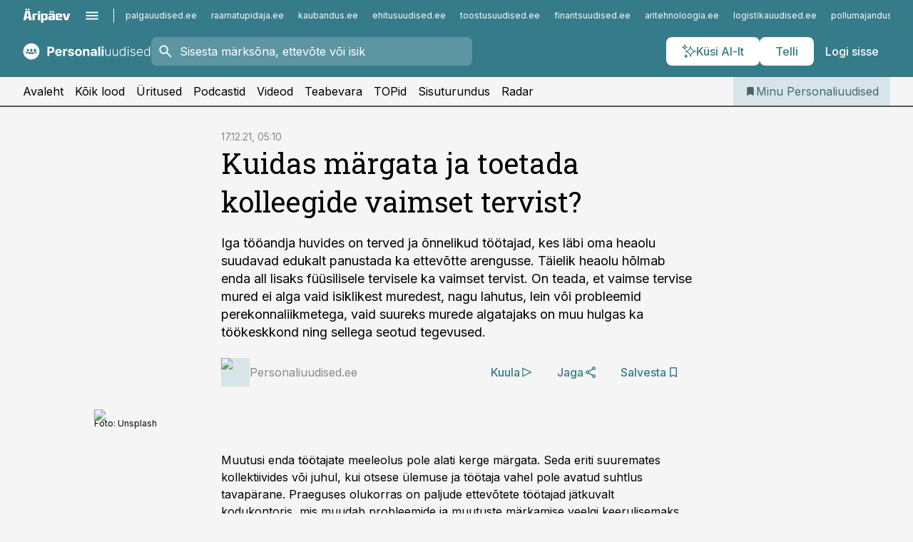

--- FILE ---
content_type: text/html; charset=utf-8
request_url: https://www.personaliuudised.ee/uudised/2021/12/16/kuidas-margata-ja-toetada-kolleegide-vaimset-tervist
body_size: 60039
content:
<!DOCTYPE html><html lang="et" class="__variable_d9b83d __variable_1afa06"><head><meta charSet="utf-8"/><meta name="viewport" content="width=device-width, initial-scale=1, minimum-scale=1, maximum-scale=5, viewport-fit=cover, user-scalable=yes"/><link rel="preload" href="/_next/static/media/21350d82a1f187e9-s.p.woff2" as="font" crossorigin="" type="font/woff2"/><link rel="preload" href="/_next/static/media/9f0283fb0a17d415-s.p.woff2" as="font" crossorigin="" type="font/woff2"/><link rel="preload" href="/_next/static/media/a88c13d5f58b71d4-s.p.woff2" as="font" crossorigin="" type="font/woff2"/><link rel="preload" href="/_next/static/media/e4af272ccee01ff0-s.p.woff2" as="font" crossorigin="" type="font/woff2"/><link rel="preload" as="image" imageSrcSet="https://static-img.aripaev.ee/?type=preview&amp;uuid=199f760e-b6aa-5dd0-9859-dbbe387bcb65&amp;width=48&amp;q=75 1x, https://static-img.aripaev.ee/?type=preview&amp;uuid=199f760e-b6aa-5dd0-9859-dbbe387bcb65&amp;width=96&amp;q=75 2x" fetchPriority="high"/><link rel="preload" as="image" imageSrcSet="https://static-img.aripaev.ee/?type=preview&amp;uuid=1264afd5-78c8-5d05-adba-102daebed75d&amp;width=640&amp;q=70 640w, https://static-img.aripaev.ee/?type=preview&amp;uuid=1264afd5-78c8-5d05-adba-102daebed75d&amp;width=750&amp;q=70 750w, https://static-img.aripaev.ee/?type=preview&amp;uuid=1264afd5-78c8-5d05-adba-102daebed75d&amp;width=828&amp;q=70 828w, https://static-img.aripaev.ee/?type=preview&amp;uuid=1264afd5-78c8-5d05-adba-102daebed75d&amp;width=1080&amp;q=70 1080w, https://static-img.aripaev.ee/?type=preview&amp;uuid=1264afd5-78c8-5d05-adba-102daebed75d&amp;width=1200&amp;q=70 1200w, https://static-img.aripaev.ee/?type=preview&amp;uuid=1264afd5-78c8-5d05-adba-102daebed75d&amp;width=1920&amp;q=70 1920w, https://static-img.aripaev.ee/?type=preview&amp;uuid=1264afd5-78c8-5d05-adba-102daebed75d&amp;width=2048&amp;q=70 2048w, https://static-img.aripaev.ee/?type=preview&amp;uuid=1264afd5-78c8-5d05-adba-102daebed75d&amp;width=3840&amp;q=70 3840w" imageSizes="(min-width: 1px) 100vw, 100vw" fetchPriority="high"/><link rel="stylesheet" href="/_next/static/css/193ca727a39148d1.css" data-precedence="next"/><link rel="stylesheet" href="/_next/static/css/52723f30e92eee9f.css" data-precedence="next"/><link rel="stylesheet" href="/_next/static/css/364ab38700cab676.css" data-precedence="next"/><link rel="stylesheet" href="/_next/static/css/ef69ab996cc4ef43.css" data-precedence="next"/><link rel="stylesheet" href="/_next/static/css/cfa60dcf5cbd8547.css" data-precedence="next"/><link rel="stylesheet" href="/_next/static/css/2001c5ecabd226f0.css" data-precedence="next"/><link rel="stylesheet" href="/_next/static/css/f53fc1951aefa4e6.css" data-precedence="next"/><link rel="stylesheet" href="/_next/static/css/015ada6ba5fe6a03.css" data-precedence="next"/><link rel="stylesheet" href="/_next/static/css/0f180bd48b9a8a37.css" data-precedence="next"/><link rel="stylesheet" href="/_next/static/css/7cddf85bca64a21f.css" data-precedence="next"/><link rel="stylesheet" href="/_next/static/css/3b3c900c8201ff34.css" data-precedence="next"/><link rel="stylesheet" href="/_next/static/css/8bd7863d921ec434.css" data-precedence="next"/><link rel="stylesheet" href="/_next/static/css/029d5fff5a79fb66.css" data-precedence="next"/><link rel="stylesheet" href="/_next/static/css/145cb3986e47692b.css" data-precedence="next"/><link rel="stylesheet" href="/_next/static/css/abeee01cf18e9b20.css" data-precedence="next"/><link rel="stylesheet" href="/_next/static/css/0e1bc87536d60fd1.css" data-precedence="next"/><link rel="stylesheet" href="/_next/static/css/e4a1f3f4cc1a1330.css" data-precedence="next"/><link rel="stylesheet" href="/_next/static/css/8c6658ca32352202.css" data-precedence="next"/><link rel="preload" as="script" fetchPriority="low" href="/_next/static/chunks/webpack-bb5e6ef551ab2fb7.js"/><script src="/_next/static/chunks/fd9d1056-10e5c93cd413df2f.js" async=""></script><script src="/_next/static/chunks/396464d2-87a25291feed4e3c.js" async=""></script><script src="/_next/static/chunks/7049-f73b85a2adefcf0b.js" async=""></script><script src="/_next/static/chunks/main-app-d6b14959853fa552.js" async=""></script><script src="/_next/static/chunks/aaea2bcf-18d09baeed62d53d.js" async=""></script><script src="/_next/static/chunks/5910-f5efdbfb510c5f6a.js" async=""></script><script src="/_next/static/chunks/5342-19ba4bc98a916bcc.js" async=""></script><script src="/_next/static/chunks/1226-117b1197ddf7aad9.js" async=""></script><script src="/_next/static/chunks/7588-2e36b3a9911aa655.js" async=""></script><script src="/_next/static/chunks/app/global-error-20303be09b9714b7.js" async=""></script><script src="/_next/static/chunks/5878-1525aeac28fcdf88.js" async=""></script><script src="/_next/static/chunks/4075-c93ea2025da5b6a7.js" async=""></script><script src="/_next/static/chunks/5434-828496ffa0f86d7a.js" async=""></script><script src="/_next/static/chunks/1652-56bf1ce5ade1c9ac.js" async=""></script><script src="/_next/static/chunks/7562-5f4fd1388f43b505.js" async=""></script><script src="/_next/static/chunks/7380-318bba68fdea191f.js" async=""></script><script src="/_next/static/chunks/3295-35b1a9d555f9b7bf.js" async=""></script><script src="/_next/static/chunks/7131-78f3e1231e69c364.js" async=""></script><script src="/_next/static/chunks/7492-a181da6c137f390e.js" async=""></script><script src="/_next/static/chunks/7560-4b31aa12143c3a83.js" async=""></script><script src="/_next/static/chunks/app/%5BchannelId%5D/%5Baccess%5D/layout-8ea0d43f1f74f55d.js" async=""></script><script src="/_next/static/chunks/ca377847-5847564181f9946f.js" async=""></script><script src="/_next/static/chunks/6989-725cd192b49ac8b8.js" async=""></script><script src="/_next/static/chunks/7126-f955765d6cea943c.js" async=""></script><script src="/_next/static/chunks/4130-ed04dcb36842f70f.js" async=""></script><script src="/_next/static/chunks/7940-32f152e534110b79.js" async=""></script><script src="/_next/static/chunks/3390-97ccb0b5027fbdb6.js" async=""></script><script src="/_next/static/chunks/4398-b011a1211a61352c.js" async=""></script><script src="/_next/static/chunks/304-f74bbe78ef63ddd8.js" async=""></script><script src="/_next/static/chunks/9860-bc3912166b054a3b.js" async=""></script><script src="/_next/static/chunks/app/%5BchannelId%5D/%5Baccess%5D/internal/article/%5B...slug%5D/page-f0376f1cae323c1c.js" async=""></script><script src="/_next/static/chunks/app/%5BchannelId%5D/%5Baccess%5D/error-9e9a1caedd0e0db1.js" async=""></script><script src="/_next/static/chunks/app/%5BchannelId%5D/%5Baccess%5D/not-found-0f9f27357115a493.js" async=""></script><link rel="preload" href="https://log-in.aripaev.ee/index.js" as="script"/><meta name="theme-color" content="#367b8a"/><meta name="color-scheme" content="only light"/><title>Kuidas märgata ja toetada kolleegide vaimset tervist?</title><meta name="description" content="Kuidas märgata ja toetada kolleegide vaimset tervist?. Iga tööandja huvides on terved ja õnnelikud töötajad, kes läbi oma heaolu suudavad edukalt panustada ka ettevõtte arengusse. Täielik heaolu hõlmab enda all lisaks füüsilisele tervisele ka vaimset tervist. On teada, et vaimse tervise mured ei alga vaid isiklikest muredest, nagu lahutus, lein või probleemid perekonnaliikmetega, vaid suureks murede algatajaks on muu hulgas ka töökeskkond ning sellega seotud tegevused. Tervis, töökorraldus."/><link rel="manifest" href="/manifest/personal.json" crossorigin="use-credentials"/><link rel="canonical" href="https://www.personaliuudised.ee/uudised/2021/12/16/kuidas-margata-ja-toetada-kolleegide-vaimset-tervist"/><meta name="format-detection" content="telephone=no, address=no, email=no"/><meta name="apple-mobile-web-app-capable" content="yes"/><meta name="apple-mobile-web-app-title" content="Personaliuudised"/><link href="/favicons/personal/apple-touch-startup-image-768x1004.png" rel="apple-touch-startup-image"/><link href="/favicons/personal/apple-touch-startup-image-1536x2008.png" media="(device-width: 768px) and (device-height: 1024px)" rel="apple-touch-startup-image"/><meta name="apple-mobile-web-app-status-bar-style" content="black-translucent"/><meta property="og:title" content="Kuidas märgata ja toetada kolleegide vaimset tervist?"/><meta property="og:description" content="Kuidas märgata ja toetada kolleegide vaimset tervist?. Iga tööandja huvides on terved ja õnnelikud töötajad, kes läbi oma heaolu suudavad edukalt panustada ka ettevõtte arengusse. Täielik heaolu hõlmab enda all lisaks füüsilisele tervisele ka vaimset tervist. On teada, et vaimse tervise mured ei alga vaid isiklikest muredest, nagu lahutus, lein või probleemid perekonnaliikmetega, vaid suureks murede algatajaks on muu hulgas ka töökeskkond ning sellega seotud tegevused. Tervis, töökorraldus."/><meta property="og:url" content="https://www.personaliuudised.ee/uudised/2021/12/16/kuidas-margata-ja-toetada-kolleegide-vaimset-tervist"/><meta property="og:site_name" content="Personaliuudised"/><meta property="og:locale" content="et_EE"/><meta property="og:image" content="https://static-img.aripaev.ee/?type=preview&amp;uuid=1264afd5-78c8-5d05-adba-102daebed75d&amp;width=1200&amp;q=85"/><meta property="og:image:width" content="1200"/><meta property="og:type" content="website"/><meta name="twitter:card" content="summary_large_image"/><meta name="twitter:site" content="@aripaev_ee"/><meta name="twitter:creator" content="@aripaev_ee"/><meta name="twitter:title" content="Kuidas märgata ja toetada kolleegide vaimset tervist?"/><meta name="twitter:description" content="Kuidas märgata ja toetada kolleegide vaimset tervist?. Iga tööandja huvides on terved ja õnnelikud töötajad, kes läbi oma heaolu suudavad edukalt panustada ka ettevõtte arengusse. Täielik heaolu hõlmab enda all lisaks füüsilisele tervisele ka vaimset tervist. On teada, et vaimse tervise mured ei alga vaid isiklikest muredest, nagu lahutus, lein või probleemid perekonnaliikmetega, vaid suureks murede algatajaks on muu hulgas ka töökeskkond ning sellega seotud tegevused. Tervis, töökorraldus."/><meta name="twitter:image" content="https://static-img.aripaev.ee/?type=preview&amp;uuid=1264afd5-78c8-5d05-adba-102daebed75d&amp;width=1200&amp;q=85"/><meta name="twitter:image:width" content="1200"/><link rel="shortcut icon" href="/favicons/personal/favicon.ico"/><link rel="icon" href="/favicons/personal/favicon.ico"/><link rel="apple-touch-icon" href="/favicons/personal/apple-touch-icon-180x180.png"/><link rel="apple-touch-icon-precomposed" href="/favicons/personal/apple-touch-icon-180x180.png"/><meta name="next-size-adjust"/><script src="/_next/static/chunks/polyfills-42372ed130431b0a.js" noModule=""></script></head><body><script>(self.__next_s=self.__next_s||[]).push([0,{"children":"\n        window.nativeEvents = [];\n        window.nativeListeners = [];\n        window.addEventListener('aripaev.ee:nativeApiAttached', (e) => {\n          window.nativeEvents.push(e);\n          window.nativeListeners.forEach((l) => l(e));\n        });\n        window.addNativeListener = (listener) => {\n          window.nativeListeners.push(listener);\n          window.nativeEvents.forEach((e) => listener(e));\n        };\n      ","id":"__native_attach"}])</script><style type="text/css">:root:root {
    --theme: personal;

    --color-primary-10: #f5f8f9;
    --color-primary-50: #ebf2f3;
    --color-primary-100: #d7e5e8;
    --color-primary-200: #c2d7dc;
    --color-primary-300: #afcad0;
    --color-primary-400: #9abdc4;
    --color-primary-500: #367b8a;
    --color-primary-600: #3d727d;
    --color-primary-700: #456971;
    --color-primary-800: #4c6065;
    --color-primary-900: #535758;

    --color-neutral-100: #edeeee;
    --color-neutral-200: #ddddde;
    --color-neutral-300: #cbcccd;
    --color-neutral-400: #babcbc;
    --color-neutral-500: #a9abab;
    --color-neutral-600: #989a9b;
    --color-neutral-700: #86898a;
    --color-neutral-800: #757979;
    --color-neutral-900: #535758;

    --site-bg: #F5F5F5;
    --site-bg-original: #F5F5F5;

    --color-text: #000000;
}
</style><div id="login-container"></div><div id="__next"><div class="styles_site-hat__KmxJ_"><div class="styles_site-hat__inner__NT2Fd"><div id="Panorama_1" class="styles_site-hat__ad-slot__6OIXn"></div></div></div><div class="styles_header__sentinel-pre__ZLTsJ"></div><div class="styles_header__4AYpa"><b></b><div class="styles_header__wrap1__C6qUJ"><div class="styles_header__wrap2__vgkJ1"><div class="styles_header__main__4NeBW"><div class="styles_header__main__limiter__1bF8W"><div class="styles_sites__MzlGA styles_hidden__CEocJ"><div class="styles_sites__global__0voAr"><a href="https://www.aripaev.ee" target="_blank" rel="noopener noreferrer"><svg xmlns="http://www.w3.org/2000/svg" height="20" width="67" class="icon logotype-aripaev" viewBox="0 0 512 155"><path fill="#d61e1f" d="M43.18 1.742H25.822v17.917H43.18zm21.86 124.857-4.1-22.295H34.283l-3.977 22.295H1.974l19.33-88.048c2.25-10.153 5.077-11.567 16.643-11.567H58.55c11.846 0 13.817.855 16.224 11.706l19.33 87.908zM50.507 44.762h-5.792l-7.746 41.625h21.249zm18.771-43.02H51.92v17.917h17.358zM306.626 27.3h-17.358v17.916h17.358zm26.117 0h-17.359v17.916h17.359zm-206.05 42.864V126.6h-25.959V71.28c0-10.851 5.076-17.759 17.917-17.759h32.309v16.643zm32.344-23.43V28.399h26.168v18.335zm26.168 79.866h-26.168V53.503h26.168zm62.594.001h-27.651v26.657h-25.68V53.521h53.61c12.84 0 17.777 6.629 17.777 17.917v37.229c0 11.863-5.076 17.934-18.056 17.934m-7.903-56.576h-19.888v39.915h19.888zm93.508 56.576s-17.636.279-21.3.279-21.162-.279-21.162-.279c-11.287-.157-17.638-5.513-17.638-17.934v-9.735c0-15.23 9.735-17.62 17.777-17.62h27.791V69.449h-39.357V53.521h47.539c14.671 0 17.778 8.88 17.778 17.62v39.793c0 11.846-3.49 15.509-11.429 15.701zM319.31 96.019h-20.935v14.707h20.935zm59.664-.611v13.573h41.066v17.62h-49.109c-14.671 0-17.759-9.752-17.759-17.777V72.188c0-11.845 5.774-18.475 17.618-18.614 0 0 13.958-.297 17.638-.297 3.683 0 17.445.297 17.445.297 12.424.14 17.36 6.193 17.36 17.76v24.127h-44.258zm18.35-26.552h-18.492v16.922h18.492zm88.714 57.727h-34.003l-23.987-73.079h28.227l12.682 50.086h2.13l12.682-50.086h26.257z" class="logotype"></path></svg></a><button title="Ava menüü" type="button"><svg fill="none" xmlns="http://www.w3.org/2000/svg" height="20" width="20" class="icon menu" viewBox="0 0 20 20"><path fill="#2D0606" d="M3 14.5V13h14v1.5zm0-3.75v-1.5h14v1.5zM3 7V5.5h14V7z"></path></svg></button></div><div class="styles_sites__main__Z77Aw"><ul class="styles_sites__list__ue3ny"><li class=""><a href="https://www.palgauudised.ee?utm_source=personaliuudised.ee&amp;utm_medium=pais" target="_blank" draggable="false" rel="noopener noreferrer">palgauudised.ee</a></li><li class=""><a href="https://www.raamatupidaja.ee?utm_source=personaliuudised.ee&amp;utm_medium=pais" target="_blank" draggable="false" rel="noopener noreferrer">raamatupidaja.ee</a></li><li class=""><a href="https://www.kaubandus.ee?utm_source=personaliuudised.ee&amp;utm_medium=pais" target="_blank" draggable="false" rel="noopener noreferrer">kaubandus.ee</a></li><li class=""><a href="https://www.ehitusuudised.ee?utm_source=personaliuudised.ee&amp;utm_medium=pais" target="_blank" draggable="false" rel="noopener noreferrer">ehitusuudised.ee</a></li><li class=""><a href="https://www.toostusuudised.ee?utm_source=personaliuudised.ee&amp;utm_medium=pais" target="_blank" draggable="false" rel="noopener noreferrer">toostusuudised.ee</a></li><li class=""><a href="https://www.finantsuudised.ee?utm_source=personaliuudised.ee&amp;utm_medium=pais" target="_blank" draggable="false" rel="noopener noreferrer">finantsuudised.ee</a></li><li class=""><a href="https://www.aritehnoloogia.ee?utm_source=personaliuudised.ee&amp;utm_medium=pais" target="_blank" draggable="false" rel="noopener noreferrer">aritehnoloogia.ee</a></li><li class=""><a href="https://www.logistikauudised.ee?utm_source=personaliuudised.ee&amp;utm_medium=pais" target="_blank" draggable="false" rel="noopener noreferrer">logistikauudised.ee</a></li><li class=""><a href="https://www.pollumajandus.ee?utm_source=personaliuudised.ee&amp;utm_medium=pais" target="_blank" draggable="false" rel="noopener noreferrer">pollumajandus.ee</a></li><li class=""><a href="https://www.kinnisvarauudised.ee?utm_source=personaliuudised.ee&amp;utm_medium=pais" target="_blank" draggable="false" rel="noopener noreferrer">kinnisvarauudised.ee</a></li><li class=""><a href="https://www.bestmarketing.ee?utm_source=personaliuudised.ee&amp;utm_medium=pais" target="_blank" draggable="false" rel="noopener noreferrer">bestmarketing.ee</a></li><li class=""><a href="https://www.aripaev.ee?utm_source=personaliuudised.ee&amp;utm_medium=pais" target="_blank" draggable="false" rel="noopener noreferrer">aripaev.ee</a></li><li class=""><a href="https://www.imelineteadus.ee?utm_source=personaliuudised.ee&amp;utm_medium=pais" target="_blank" draggable="false" rel="noopener noreferrer">imelineteadus.ee</a></li><li class=""><a href="https://www.imelineajalugu.ee?utm_source=personaliuudised.ee&amp;utm_medium=pais" target="_blank" draggable="false" rel="noopener noreferrer">imelineajalugu.ee</a></li><li class=""><a href="https://www.mu.ee?utm_source=personaliuudised.ee&amp;utm_medium=pais" target="_blank" draggable="false" rel="noopener noreferrer">mu.ee</a></li><li class=""><a href="https://www.kalastaja.ee?utm_source=personaliuudised.ee&amp;utm_medium=pais" target="_blank" draggable="false" rel="noopener noreferrer">kalastaja.ee</a></li><li class=""><a href="https://www.dv.ee?utm_source=personaliuudised.ee&amp;utm_medium=pais" target="_blank" draggable="false" rel="noopener noreferrer">dv.ee</a></li></ul></div></div><div class="styles_header__row__tjBlC"><a class="styles_header__logo__LPFzl" href="/"><img alt="Personaliuudised" loading="lazy" width="120" height="40" decoding="async" data-nimg="1" style="color:transparent" src="https://ap-cms-images.ap3.ee/personaliuudised_valge.svg"/></a><form class="styles_search___9_Xy"><span class="styles_search__icon__adECE"><svg fill="none" xmlns="http://www.w3.org/2000/svg" height="24" width="24" class="icon search" viewBox="0 0 25 24"><path fill="#fff" d="m20.06 21-6.3-6.3q-.75.6-1.724.95-.975.35-2.075.35-2.725 0-4.613-1.887Q3.461 12.225 3.461 9.5t1.887-4.612T9.961 3t4.612 1.888T16.461 9.5a6.1 6.1 0 0 1-1.3 3.8l6.3 6.3zm-10.1-7q1.875 0 3.188-1.312T14.461 9.5t-1.313-3.187T9.961 5 6.773 6.313 5.461 9.5t1.312 3.188T9.961 14"></path></svg></span><input type="text" autoComplete="off" placeholder="Sisesta märksõna, ettevõte või isik" title="Sisesta märksõna, ettevõte või isik" name="keyword" value=""/><button class="styles_search__clear__gU1eY" disabled="" title="Puhasta otsing" type="button"><svg fill="none" xmlns="http://www.w3.org/2000/svg" height="24" width="24" class="icon close" viewBox="0 0 25 24"><path fill="#fff" d="m6.86 19-1.4-1.4 5.6-5.6-5.6-5.6L6.86 5l5.6 5.6 5.6-5.6 1.4 1.4-5.6 5.6 5.6 5.6-1.4 1.4-5.6-5.6z"></path></svg></button></form><div class="styles_header__buttons__HTvoj"><span class="styles_button___Dvql styles_size-default___f8ln styles_theme-white-primary__wwdx4" draggable="false"><a class="styles_button__element__i6R1c" target="_blank" rel="noopener noreferrer" href="/ai-otsing"><span class="styles_button__inner__av3c_"><svg xmlns="http://www.w3.org/2000/svg" height="20" width="20" class="icon styles_button__icon__ab5nT ai" viewBox="0 0 512 512"><path fill="#fff" d="M310.043 132.67c12.118 32.932 26.173 58.426 46.916 79.172 20.745 20.748 46.243 34.809 79.17 46.931-32.926 12.118-58.422 26.175-79.162 46.918-20.742 20.744-34.799 46.246-46.921 79.182-12.127-32.938-26.188-58.434-46.937-79.178-20.745-20.739-46.251-34.798-79.183-46.92 32.94-12.126 58.44-26.188 79.188-46.935 20.746-20.746 34.808-46.249 46.93-79.171m.004-73.14c-5.256 0-9.837 3.513-11.243 8.572-33.39 120.887-58.545 146.041-179.434 179.434-5.059 1.405-8.572 6.015-8.572 11.243 0 5.256 3.513 9.837 8.572 11.243 120.887 33.39 146.041 58.517 179.434 179.406 1.405 5.059 6.015 8.572 11.243 8.572 5.256 0 9.837-3.513 11.243-8.572 33.39-120.887 58.517-146.041 179.406-179.406 5.059-1.405 8.572-6.015 8.572-11.243 0-5.256-3.513-9.837-8.572-11.243-120.887-33.39-146.041-58.545-179.406-179.434-1.405-5.059-6.015-8.572-11.243-8.572m-208.13 12.877c4.16 7.493 8.981 14.068 14.883 19.97 5.9 5.9 12.473 10.72 19.962 14.879-7.489 4.159-14.061 8.98-19.963 14.884-5.9 5.902-10.718 12.475-14.878 19.966-4.159-7.487-8.98-14.06-14.882-19.96s-12.475-10.718-19.966-14.878c7.487-4.159 14.06-8.98 19.96-14.882 5.903-5.904 10.724-12.483 14.885-19.979m-.003-64.329c-5.256 0-9.837 3.513-11.243 8.572-15.093 54.639-24.734 64.307-79.37 79.37-5.059 1.405-8.572 6.015-8.572 11.243 0 5.256 3.513 9.837 8.572 11.243 54.639 15.093 64.307 24.734 79.37 79.37 1.405 5.059 6.015 8.572 11.243 8.572 5.256 0 9.837-3.513 11.243-8.572 15.093-54.639 24.734-64.307 79.37-79.37 5.059-1.405 8.572-6.015 8.572-11.243 0-5.256-3.513-9.837-8.572-11.243-54.639-15.093-64.279-24.734-79.37-79.37-1.405-5.059-6.015-8.572-11.243-8.572m43.845 407.999a76 76 0 0 0 5.697 6.377 76 76 0 0 0 6.391 5.711 76 76 0 0 0-6.38 5.7 76 76 0 0 0-5.711 6.391 76 76 0 0 0-5.7-6.38 76 76 0 0 0-6.387-5.708 76 76 0 0 0 6.385-5.705 76 76 0 0 0 5.705-6.385m-.003-63.671c-3.206 0-6 2.143-6.857 5.229-11.966 43.373-20.298 51.704-63.672 63.672A7.134 7.134 0 0 0 70 428.164c0 3.206 2.143 6 5.229 6.857 43.373 11.966 51.704 20.315 63.672 63.672a7.134 7.134 0 0 0 6.857 5.229c3.206 0 6-2.143 6.857-5.229 11.966-43.373 20.315-51.704 63.672-63.672a7.134 7.134 0 0 0 5.229-6.857c0-3.206-2.143-6-5.229-6.857-43.373-11.966-51.704-20.315-63.672-63.672a7.134 7.134 0 0 0-6.857-5.229"></path></svg><span class="styles_button__text__0QAzX"><span class="styles_button__text__row__ZW9Cl">Küsi AI-lt</span></span></span></a></span><span class="styles_button___Dvql styles_size-default___f8ln styles_theme-white-primary__wwdx4" draggable="false"><a class="styles_button__element__i6R1c" target="_blank" rel="noopener noreferrer" href="https://kampaania.aripaev.ee/telli-personaliuudised/?utm_source=personaliuudised.ee&amp;utm_medium=telli"><span class="styles_button__inner__av3c_"><span class="styles_button__text__0QAzX"><span class="styles_button__text__row__ZW9Cl">Telli</span></span></span></a></span><span class="styles_button___Dvql styles_size-default___f8ln styles_theme-white-transparent__3xBw8" draggable="false"><button class="styles_button__element__i6R1c" type="button"><span class="styles_button__inner__av3c_"><span class="styles_button__text__0QAzX"><span class="styles_button__text__row__ZW9Cl">Logi sisse</span></span></span></button></span></div></div></div><div class="styles_burger-menu__NxbcX" inert=""><div class="styles_burger-menu__inner__G_A7a"><div class="styles_burger-menu__limiter__Z8WPT"><ul class="styles_burger-menu__sections__WMdfc"><li><div class="styles_burger-menu__title__FISxC">Teemaveebid</div><ul class="styles_burger-menu__sections__links__erXEP styles_split__ABuE1"><li><a target="_blank" rel="noopener noreferrer" href="https://www.aripaev.ee?utm_source=personaliuudised.ee&amp;utm_medium=pais">aripaev.ee</a></li><li><a target="_blank" rel="noopener noreferrer" href="https://bestmarketing.ee?utm_source=personaliuudised.ee&amp;utm_medium=pais">bestmarketing.ee</a></li><li><a target="_blank" rel="noopener noreferrer" href="https://www.dv.ee?utm_source=personaliuudised.ee&amp;utm_medium=pais">dv.ee</a></li><li><a target="_blank" rel="noopener noreferrer" href="https://www.ehitusuudised.ee?utm_source=personaliuudised.ee&amp;utm_medium=pais">ehitusuudised.ee</a></li><li><a target="_blank" rel="noopener noreferrer" href="https://www.finantsuudised.ee?utm_source=personaliuudised.ee&amp;utm_medium=pais">finantsuudised.ee</a></li><li><a target="_blank" rel="noopener noreferrer" href="https://www.aritehnoloogia.ee?utm_source=personaliuudised.ee&amp;utm_medium=pais">aritehnoloogia.ee</a></li><li><a target="_blank" rel="noopener noreferrer" href="https://www.kaubandus.ee?utm_source=personaliuudised.ee&amp;utm_medium=pais">kaubandus.ee</a></li><li><a target="_blank" rel="noopener noreferrer" href="https://www.kinnisvarauudised.ee?utm_source=personaliuudised.ee&amp;utm_medium=pais">kinnisvarauudised.ee</a></li><li><a target="_blank" rel="noopener noreferrer" href="https://www.logistikauudised.ee?utm_source=personaliuudised.ee&amp;utm_medium=pais">logistikauudised.ee</a></li><li><a target="_blank" rel="noopener noreferrer" href="https://www.mu.ee?utm_source=personaliuudised.ee&amp;utm_medium=pais">mu.ee</a></li><li><a target="_blank" rel="noopener noreferrer" href="https://www.palgauudised.ee?utm_source=personaliuudised.ee&amp;utm_medium=pais">palgauudised.ee</a></li><li><a target="_blank" rel="noopener noreferrer" href="https://www.pollumajandus.ee?utm_source=personaliuudised.ee&amp;utm_medium=pais">pollumajandus.ee</a></li><li><a target="_blank" rel="noopener noreferrer" href="https://www.raamatupidaja.ee?utm_source=personaliuudised.ee&amp;utm_medium=pais">raamatupidaja.ee</a></li><li><a target="_blank" rel="noopener noreferrer" href="https://www.toostusuudised.ee?utm_source=personaliuudised.ee&amp;utm_medium=pais">toostusuudised.ee</a></li><li><a target="_blank" rel="noopener noreferrer" href="https://www.imelineajalugu.ee?utm_source=personaliuudised.ee&amp;utm_medium=pais">imelineajalugu.ee</a></li><li><a target="_blank" rel="noopener noreferrer" href="https://www.imelineteadus.ee?utm_source=personaliuudised.ee&amp;utm_medium=pais">imelineteadus.ee</a></li></ul></li><li><div class="styles_burger-menu__title__FISxC">Teenused ja tooted</div><ul class="styles_burger-menu__sections__links__erXEP"><li><a target="_blank" rel="noopener noreferrer" href="https://pood.aripaev.ee/kategooria/konverentsid?utm_source=personaliuudised.ee&amp;utm_medium=menu">Konverentsid</a></li><li><a target="_blank" rel="noopener noreferrer" href="https://pood.aripaev.ee/kategooria/koolitused?utm_source=personaliuudised.ee&amp;utm_medium=menu">Koolitused</a></li><li><a target="_blank" rel="noopener noreferrer" href="https://pood.aripaev.ee/kategooria/raamatud?utm_source=personaliuudised.ee&amp;utm_medium=menu">Raamatud</a></li><li><a target="_blank" rel="noopener noreferrer" href="https://pood.aripaev.ee/kategooria/teabevara?utm_source=personaliuudised.ee&amp;utm_medium=menu">Teabevara</a></li><li><a target="_blank" rel="noopener noreferrer" href="https://pood.aripaev.ee/kategooria/ajakirjad?utm_source=personaliuudised.ee&amp;utm_medium=menu">Ajakirjad</a></li><li><a target="_blank" rel="noopener noreferrer" href="https://pood.aripaev.ee?utm_source=personaliuudised.ee&amp;utm_medium=menu">E-pood</a></li><li><a target="_blank" rel="noopener noreferrer" href="https://infopank.ee?utm_source=personaliuudised.ee&amp;utm_medium=menu">Infopank</a></li><li><a target="_blank" rel="noopener noreferrer" href="https://radar.aripaev.ee?utm_source=personaliuudised.ee&amp;utm_medium=menu">Radar</a></li></ul></li><li><div class="styles_burger-menu__title__FISxC">Tööriistad</div><ul class="styles_burger-menu__sections__links__erXEP"><li><a target="_self" href="/uudised/2023/01/04/maksumaarad-2023">Maksumäärad</a></li><li><a target="_self" href="/staatilised/kasulikud-viited">Kasulikud viited</a></li><li><a target="_self" href="/staatilised/blanketid-naidised">Dokumendid</a></li><li><a target="_self" href="/palgakalkulaator">Palgakalkulaator</a></li></ul></li></ul><div class="styles_burger-menu__sidebar__8mwqb"><ul class="styles_burger-menu__sidebar__links__ZKDyD"><li><a target="_blank" rel="noopener noreferrer" href="https://www.aripaev.ee/turunduslahendused">Reklaam</a></li><li><a target="_self" href="/c/cm">Sisuturundus</a></li><li><a target="_blank" rel="noopener noreferrer" href="https://firma.aripaev.ee/tule-toole/">Tööpakkumised</a></li><li><a target="_blank" rel="noopener noreferrer" href="https://firma.aripaev.ee/">Äripäevast</a></li><li><a target="_blank" rel="noopener noreferrer" href="https://www.personaliuudised.ee/uudiskirjad">Telli uudiskirjad</a></li></ul><ul class="styles_buttons__V_M5V styles_layout-vertical-wide__kH_p0"><li class="styles_primary__BaQ9R"><span class="styles_button___Dvql styles_size-default___f8ln styles_theme-primary__JLG_x" draggable="false"><a class="styles_button__element__i6R1c" target="_blank" rel="noopener noreferrer" href="https://iseteenindus.aripaev.ee"><span class="styles_button__inner__av3c_"><span class="styles_button__text__0QAzX"><span class="styles_button__text__row__ZW9Cl">Iseteenindus</span></span></span></a></span></li><li class="styles_primary__BaQ9R"><span class="styles_button___Dvql styles_size-default___f8ln styles_theme-default__ea1gN" draggable="false"><a class="styles_button__element__i6R1c" target="_blank" rel="noopener noreferrer" href="https://kampaania.aripaev.ee/telli-personaliuudised/?utm_source=personaliuudised.ee&amp;utm_medium=telli"><span class="styles_button__inner__av3c_"><span class="styles_button__text__0QAzX"><span class="styles_button__text__row__ZW9Cl">Telli Personaliuudised</span></span></span></a></span></li></ul></div></div></div></div></div><div class="styles_header__menu__7U_6k"><div class="styles_header__menu__holder__mDgQf"><a class="styles_header__menu__logo__XcB29" draggable="false" href="/"><img alt="Personaliuudised" loading="lazy" width="120" height="40" decoding="async" data-nimg="1" style="color:transparent" src="https://ap-cms-images.ap3.ee/personaliuudised_valge.svg"/></a><div class="styles_header__menu__scroller__KG1tj"><ul class="styles_header__menu__items___1xQ5"><li><a aria-current="false" target="_self" draggable="false" href="/">Avaleht</a></li><li><a aria-current="false" target="_self" draggable="false" href="/search?channels=personal">Kõik lood</a></li><li><a aria-current="false" target="_blank" rel="noopener noreferrer" draggable="false" href="https://pood.aripaev.ee/valdkond/personalijuhtimine?categories=13%2C31&amp;utm_source=personaliuudised.ee&amp;utm_medium=uritused">Üritused</a></li><li><a aria-current="false" target="_self" draggable="false" href="/saatesarjad">Podcastid</a></li><li><a aria-current="false" target="_blank" rel="noopener noreferrer" draggable="false" href="https://videokogu.aripaev.ee/topics/2?utm_source=personaliuudised.ee&amp;utm_medium=videoteek">Videod</a></li><li><a aria-current="false" target="_blank" rel="noopener noreferrer" draggable="false" href="https://teabevara.ee/personalijuhtimise-teabevara">Teabevara</a></li><li><a aria-current="false" target="_self" draggable="false" href="/koik-personali-topid">TOPid</a></li><li><a aria-current="false" target="_self" draggable="false" href="/c/cm">Sisuturundus</a></li><li><a aria-current="false" target="_blank" rel="noopener noreferrer" draggable="false" href="https://radar.aripaev.ee/">Radar</a></li></ul></div><a class="styles_header__menu__bookmarks__qWw9R" aria-current="false" draggable="false" href="/minu-uudisvoog"><svg fill="none" xmlns="http://www.w3.org/2000/svg" height="16" width="16" class="icon bookmark-filled" viewBox="0 0 24 24"><path fill="#2D0606" d="M5 21V5q0-.824.588-1.412A1.93 1.93 0 0 1 7 3h10q.824 0 1.413.587Q19 4.176 19 5v16l-7-3z"></path></svg><span>Minu Personaliuudised</span></a></div></div></div></div></div><div class="styles_header__sentinel-post__lzp4A"></div><div class="styles_burger-menu__backdrop__1nrUr" tabindex="0" role="button" aria-pressed="true" title="Sulge"></div><div class="styles_header__mock__CpuN_"></div><div class="styles_body__KntQX"><div class="styles_block__x9tSr styles_theme-default__YFZfY styles_width-article__aCVgk"><div class="styles_hero__qEXNs styles_layout-default__BGcal styles_theme-default__1lqCZ styles_has-image__ILhtv"><div class="styles_hero__limiter__m_kBo"><div class="styles_hero__heading__UH2zp"><div class="styles_page-header__UZ3dH"><div class="styles_page-header__back__F3sNN"><span class="styles_button___Dvql styles_size-default___f8ln styles_theme-transparent__V6plv" draggable="false"><button class="styles_button__element__i6R1c" type="button"><span class="styles_button__inner__av3c_"><svg fill="none" xmlns="http://www.w3.org/2000/svg" height="20" width="20" class="icon styles_button__icon__ab5nT arrow-back" viewBox="0 0 20 20"><path fill="#2D0606" d="m12 18-8-8 8-8 1.417 1.417L6.833 10l6.584 6.583z"></path></svg><span class="styles_button__text__0QAzX"><span class="styles_button__text__row__ZW9Cl">Tagasi</span></span></span></button></span></div><div class="styles_page-header__headline__160BU"><div class="styles_page-header__headline__info__WB6e3"><ul class="styles_page-header__meta__DMVKe"><li>17.12.21, 05:10</li></ul></div><h1>Kuidas märgata ja toetada kolleegide vaimset tervist?</h1></div></div></div><div class="styles_hero__main__FNdan"><div class="styles_hero__description__1SGae">Iga tööandja huvides on terved ja õnnelikud töötajad, kes läbi oma heaolu suudavad edukalt panustada ka ettevõtte arengusse. Täielik heaolu hõlmab enda all lisaks füüsilisele tervisele ka vaimset tervist. On teada, et vaimse tervise mured ei alga vaid isiklikest muredest, nagu lahutus, lein või probleemid perekonnaliikmetega, vaid suureks murede algatajaks on muu hulgas ka töökeskkond ning sellega seotud tegevused.</div><div class="styles_hero__article-tools__jStYE"><ul class="styles_hero__authors__jpHLE styles_single__zcqUq"><li><a href="/a/personaliuudisedee-"><img alt="Personaliuudised.ee " fetchPriority="high" width="40" height="40" decoding="async" data-nimg="1" style="color:transparent" srcSet="https://static-img.aripaev.ee/?type=preview&amp;uuid=199f760e-b6aa-5dd0-9859-dbbe387bcb65&amp;width=48&amp;q=75 1x, https://static-img.aripaev.ee/?type=preview&amp;uuid=199f760e-b6aa-5dd0-9859-dbbe387bcb65&amp;width=96&amp;q=75 2x" src="https://static-img.aripaev.ee/?type=preview&amp;uuid=199f760e-b6aa-5dd0-9859-dbbe387bcb65&amp;width=96&amp;q=75"/><span class="styles_hero__authors__texts__A4Y2r"><span class="styles_hero__authors__name__9NvFS">Personaliuudised.ee </span></span></a></li></ul><div class="styles_hero__tools__rTnGb"><ul class="styles_buttons__V_M5V styles_layout-default__xTC8D"><li class="styles_primary__BaQ9R"><span class="styles_button___Dvql styles_size-default___f8ln styles_theme-transparent__V6plv" draggable="false"><button class="styles_button__element__i6R1c" type="button"><span class="styles_button__inner__av3c_"><span class="styles_button__text__0QAzX"><span class="styles_button__text__row__ZW9Cl">Kuula</span></span><svg xmlns="http://www.w3.org/2000/svg" height="20" width="20" class="icon styles_button__icon__ab5nT play" viewBox="0 0 24 24"><path fill="#2D0606" d="M4 20V4l16 8zM5.5 6.427v11.146L16.646 12z"></path></svg></span></button></span></li><li class="styles_primary__BaQ9R"><span class="styles_button___Dvql styles_size-default___f8ln styles_theme-transparent__V6plv" draggable="false"><button class="styles_button__element__i6R1c" type="button"><span class="styles_button__inner__av3c_"><span class="styles_button__text__0QAzX"><span class="styles_button__text__row__ZW9Cl">Jaga</span></span><svg fill="none" xmlns="http://www.w3.org/2000/svg" height="20" width="20" class="icon styles_button__icon__ab5nT share" viewBox="0 0 20 20"><path fill="#2D0606" d="M14.5 18a2.4 2.4 0 0 1-1.77-.73A2.4 2.4 0 0 1 12 15.5q0-.167.02-.302.022-.135.063-.302l-4.958-3.021a1.8 1.8 0 0 1-.737.48 2.7 2.7 0 0 1-.888.145 2.4 2.4 0 0 1-1.77-.73A2.4 2.4 0 0 1 3 10q0-1.042.73-1.77A2.4 2.4 0 0 1 5.5 7.5q.458 0 .885.156.428.156.74.469l4.958-3.02a3 3 0 0 1-.062-.303A2 2 0 0 1 12 4.5q0-1.042.73-1.77A2.4 2.4 0 0 1 14.5 2a2.4 2.4 0 0 1 1.77.73q.73.728.73 1.77t-.73 1.77A2.4 2.4 0 0 1 14.5 7q-.465 0-.889-.146a1.8 1.8 0 0 1-.736-.479l-4.958 3.02q.04.168.062.303T8 10q0 .167-.02.302-.022.135-.063.302l4.958 3.021q.313-.354.736-.49.425-.135.889-.135 1.042 0 1.77.73.73.728.73 1.77t-.73 1.77a2.4 2.4 0 0 1-1.77.73m0-12.5q.424 0 .713-.287A.97.97 0 0 0 15.5 4.5a.97.97 0 0 0-.287-.712.97.97 0 0 0-.713-.288.97.97 0 0 0-.713.288.97.97 0 0 0-.287.712q0 .424.287.713.288.287.713.287m-9 5.5q.424 0 .713-.287A.97.97 0 0 0 6.5 10a.97.97 0 0 0-.287-.713A.97.97 0 0 0 5.5 9a.97.97 0 0 0-.713.287A.97.97 0 0 0 4.5 10q0 .424.287.713.288.287.713.287m9 5.5q.424 0 .713-.288a.97.97 0 0 0 .287-.712.97.97 0 0 0-.287-.713.97.97 0 0 0-.713-.287.97.97 0 0 0-.713.287.97.97 0 0 0-.287.713q0 .424.287.712.288.288.713.288"></path></svg></span></button></span><div class="styles_button__drop__8udXq" style="position:absolute;left:0;top:0"><div class="styles_button__drop__arrow__6R3IT" style="position:absolute"></div><ul class="styles_button__drop__list__SX5ke"><li><button role="button"><div class="styles_button__drop__inner__GkG7d"><svg fill="none" xmlns="http://www.w3.org/2000/svg" height="20" width="20" class="icon logo-facebook" viewBox="0 0 20 20"><path fill="#2D0606" d="M10.834 8.333h2.5v2.5h-2.5v5.833h-2.5v-5.833h-2.5v-2.5h2.5V7.287c0-.99.311-2.242.931-2.926q.93-1.028 2.322-1.028h1.747v2.5h-1.75a.75.75 0 0 0-.75.75z"></path></svg><div>Facebook</div></div></button></li><li><button role="button"><div class="styles_button__drop__inner__GkG7d"><svg xmlns="http://www.w3.org/2000/svg" height="20" width="20" class="icon logo-twitter" viewBox="0 0 14 14"><path fill="#2D0606" fill-rule="evenodd" d="m11.261 11.507-.441-.644-3.124-4.554 3.307-3.816h-.837L7.344 5.795 5.079 2.493h-2.64l.442.644 3 4.375-3.442 3.995h.773l3.02-3.484 2.389 3.484zm-7.599-8.37 5.298 7.727h1.078L4.74 3.137z" clip-rule="evenodd"></path></svg><div>X (Twitter)</div></div></button></li><li><button role="button"><div class="styles_button__drop__inner__GkG7d"><svg fill="none" xmlns="http://www.w3.org/2000/svg" height="20" width="20" class="icon logo-linkedin" viewBox="0 0 20 20"><path fill="#2D0606" d="M6.667 15.833h-2.5V7.5h2.5zm9.166 0h-2.5v-4.451q-.002-1.739-1.232-1.738c-.65 0-1.061.323-1.268.971v5.218h-2.5s.034-7.5 0-8.333h1.973l.153 1.667h.052c.512-.834 1.331-1.399 2.455-1.399.854 0 1.545.238 2.072.834.531.598.795 1.4.795 2.525zM5.417 6.667c.713 0 1.291-.56 1.291-1.25s-.578-1.25-1.291-1.25c-.714 0-1.292.56-1.292 1.25s.578 1.25 1.292 1.25"></path></svg><div>LinkedIn</div></div></button></li><li><button role="button"><div class="styles_button__drop__inner__GkG7d"><svg fill="none" xmlns="http://www.w3.org/2000/svg" height="20" width="20" class="icon email" viewBox="0 0 20 20"><path fill="#2D0606" d="M3.5 16q-.62 0-1.06-.44A1.45 1.45 0 0 1 2 14.5V5.493q0-.62.44-1.056A1.45 1.45 0 0 1 3.5 4h13q.62 0 1.06.44.44.442.44 1.06v9.006q0 .62-.44 1.056A1.45 1.45 0 0 1 16.5 16zm6.5-5L3.5 7.27v7.23h13V7.27zm0-1.77 6.5-3.73h-13zM3.5 7.27V5.5v9z"></path></svg><div>E-mail</div></div></button></li><li><button role="button"><div class="styles_button__drop__inner__GkG7d"><svg fill="none" xmlns="http://www.w3.org/2000/svg" height="20" width="20" class="icon link" viewBox="0 0 20 20"><path fill="#1C1B1F" d="M9 14H6q-1.66 0-2.83-1.171T2 9.995t1.17-2.828T6 6h3v1.5H6a2.4 2.4 0 0 0-1.77.73A2.4 2.4 0 0 0 3.5 10q0 1.042.73 1.77.728.73 1.77.73h3zm-2-3.25v-1.5h6v1.5zM11 14v-1.5h3q1.042 0 1.77-.73.73-.728.73-1.77t-.73-1.77A2.4 2.4 0 0 0 14 7.5h-3V6h3q1.66 0 2.83 1.171T18 10.005t-1.17 2.828T14 14z"></path></svg><div>Link</div></div></button></li></ul></div></li><li class="styles_primary__BaQ9R"><span class="styles_button___Dvql styles_size-default___f8ln styles_theme-transparent__V6plv" draggable="false"><button class="styles_button__element__i6R1c" type="button"><span class="styles_button__inner__av3c_"><span class="styles_button__text__0QAzX"><span class="styles_button__text__row__ZW9Cl">Salvesta</span></span><svg fill="none" xmlns="http://www.w3.org/2000/svg" height="20" width="20" class="icon styles_button__icon__ab5nT bookmark" viewBox="0 0 20 20"><path fill="#2D0606" d="M5 17V4.5q0-.618.44-1.06Q5.883 3 6.5 3h7q.619 0 1.06.44.44.442.44 1.06V17l-5-2zm1.5-2.23 3.5-1.395 3.5 1.396V4.5h-7z"></path></svg></span></button></span></li></ul></div></div></div></div></div><div class="styles_breakout__DF1Ci styles_width-medium__e9Lrb"><div class="styles_article-image__oHI1I"><div class="styles_article-image__title-above__xLKry"></div><a href="https://static-img.aripaev.ee/?type=preview&amp;uuid=1264afd5-78c8-5d05-adba-102daebed75d" target="_blank" rel="noopener noreferrer" class="styles_article-image__holder__jEhZc" style="aspect-ratio:1.5"><img alt="Kuidas märgata ja toetada kolleegide vaimset tervist?" draggable="false" fetchPriority="high" decoding="async" data-nimg="fill" style="position:absolute;height:100%;width:100%;left:0;top:0;right:0;bottom:0;color:transparent" sizes="(min-width: 1px) 100vw, 100vw" srcSet="https://static-img.aripaev.ee/?type=preview&amp;uuid=1264afd5-78c8-5d05-adba-102daebed75d&amp;width=640&amp;q=70 640w, https://static-img.aripaev.ee/?type=preview&amp;uuid=1264afd5-78c8-5d05-adba-102daebed75d&amp;width=750&amp;q=70 750w, https://static-img.aripaev.ee/?type=preview&amp;uuid=1264afd5-78c8-5d05-adba-102daebed75d&amp;width=828&amp;q=70 828w, https://static-img.aripaev.ee/?type=preview&amp;uuid=1264afd5-78c8-5d05-adba-102daebed75d&amp;width=1080&amp;q=70 1080w, https://static-img.aripaev.ee/?type=preview&amp;uuid=1264afd5-78c8-5d05-adba-102daebed75d&amp;width=1200&amp;q=70 1200w, https://static-img.aripaev.ee/?type=preview&amp;uuid=1264afd5-78c8-5d05-adba-102daebed75d&amp;width=1920&amp;q=70 1920w, https://static-img.aripaev.ee/?type=preview&amp;uuid=1264afd5-78c8-5d05-adba-102daebed75d&amp;width=2048&amp;q=70 2048w, https://static-img.aripaev.ee/?type=preview&amp;uuid=1264afd5-78c8-5d05-adba-102daebed75d&amp;width=3840&amp;q=70 3840w" src="https://static-img.aripaev.ee/?type=preview&amp;uuid=1264afd5-78c8-5d05-adba-102daebed75d&amp;width=3840&amp;q=70"/></a><ul class="styles_article-image__meta__Voj9l"><li>Foto: <!-- -->Unsplash</li></ul></div></div><div class="styles_article-paragraph__PM82c">Muutusi enda töötajate meeleolus pole alati kerge märgata. Seda eriti suuremates kollektiivides või juhul, kui otsese ülemuse ja töötaja vahel pole avatud suhtlus tavapärane. Praeguses olukorras on paljude ettevõtete töötajad jätkuvalt kodukontoris, mis muudab probleemide ja muutuste märkamise veelgi keerulisemaks. Sellisel puhul tuleks kaugtöö vormi korral kokku leppida näiteks videokõne või regulaarselt uurida kuidas kaaskolleegid end tunnevad.</div><div class="styles_loading-content__btiqP undefined styles_size-default__6EyOV styles_is-spinner__Nn8bF" aria-busy="true"><svg viewBox="0 0 320 320" preserveAspectRatio="xMinYMin slice"><foreignObject x="0" y="0" width="320" height="320"><div class="styles_loading-content__gradient__U5iiF"></div></foreignObject><g class="styles_loading-content__group__V6Es2"><rect x="0" y="0" width="320" height="320" class="styles_loading-content__fill__9fXFJ"></rect><circle r="153" cx="160" cy="160" stroke-width="14" fill="transparent" class="styles_loading-content__circle__AoWLE"></circle><circle r="153" cx="160" cy="160" stroke-dasharray="480.6636759992383 480.6636759992384" stroke-dashoffset="480.66367599923836" stroke-width="14" fill="transparent" stroke-linecap="round" class="styles_loading-content__elem__F0i19"></circle></g></svg></div><div class="styles_article-footer__holder__zjkRH"><div class="styles_article-footer__mBNXE"><hr/><div class="styles_article-footer__hint__7l5yS"><b>See teema pakub huvi?</b> Hakka neid märksõnu jälgima ja saad alati teavituse, kui sel teemal ilmub midagi uut!</div><ul class="styles_buttons__V_M5V styles_layout-tags__WpIoG"><li class="styles_primary__BaQ9R"><span class="styles_subscribe-button__L_DSD" draggable="false"><a class="styles_subscribe-button__text__WGE84" aria-busy="false" href="/t/tervis">Tervis</a><button class="styles_subscribe-button__subscribe__QSVzR"><svg fill="none" xmlns="http://www.w3.org/2000/svg" height="16" width="16" class="icon add" viewBox="0 0 20 20"><path fill="#2D0606" d="M9.25 10.75H4v-1.5h5.25V4h1.5v5.25H16v1.5h-5.25V16h-1.5z"></path></svg></button></span></li><li class="styles_primary__BaQ9R"><span class="styles_subscribe-button__L_DSD" draggable="false"><a class="styles_subscribe-button__text__WGE84" aria-busy="false" href="/t/tookorraldus">töökorraldus</a><button class="styles_subscribe-button__subscribe__QSVzR"><svg fill="none" xmlns="http://www.w3.org/2000/svg" height="16" width="16" class="icon add" viewBox="0 0 20 20"><path fill="#2D0606" d="M9.25 10.75H4v-1.5h5.25V4h1.5v5.25H16v1.5h-5.25V16h-1.5z"></path></svg></button></span></li></ul></div><div class="styles_article-footer__left__ndX26"></div><div class="styles_article-footer__right__YFoYe"></div></div><div class="styles_breakout__DF1Ci styles_width-limited__5U7pH"><div class="styles_banner__Dxaht styles_layout-default__CUaXN"><div class="styles_banner__inner__3pLFk"><div id="Module_1"></div></div></div></div><div class="styles_block__x9tSr styles_theme-default__YFZfY styles_width-default__OAjan"><h2>Seotud lood</h2><div class="styles_list-articles__lXJs8 styles_layout-single__gqgzJ"><div class="styles_article-card__QuUIi styles_layout-default__sDwwn styles_has-bookmark__lJAlN" draggable="false"><div class="styles_article-card__content__8qUOA"><div class="styles_article-card__info__Ll7c5"><div class="styles_article-card__info__texts__62pWT"><ul class="styles_badges__vu2mn"><li class="styles_badges__badge__iOxvm styles_theme-discrete__XbNyi">ST</li></ul><div class="styles_article-card__category__9_YMQ"><a draggable="false" href="/c/cm">Sisuturundus</a></div><ul class="styles_article-card__meta__kuDsy"><li>09.12.25, 09:27</li></ul></div><div class="styles_article-card__tools__Pal1K"><span class="styles_button-icon__vUnU2 styles_size-tiny__Zo57r styles_theme-transparent__OE289" draggable="false"><button class="styles_button-icon__element__vyPpN" type="button" title="Salvesta" aria-busy="false"><span class="styles_button-icon__inner__iTvHx"><svg fill="none" xmlns="http://www.w3.org/2000/svg" height="20" width="20" class="icon styles_button-icon__icon__TKOX4 bookmark" viewBox="0 0 20 20"><path fill="#2D0606" d="M5 17V4.5q0-.618.44-1.06Q5.883 3 6.5 3h7q.619 0 1.06.44.44.442.44 1.06V17l-5-2zm1.5-2.23 3.5-1.395 3.5 1.396V4.5h-7z"></path></svg></span></button></span></div></div><div class="styles_article-card__title__oUwh_"><a draggable="false" href="/sisuturundus/2025/12/09/masinope-tooelus-kuidas-andmed-otsusteks-muutuvad">Masinõpe tööelus: kuidas andmed otsusteks muutuvad</a></div><div class="styles_article-card__lead__laEnO">Tehisintellekti ja andmepõhiste otsuste roll ettevõtetes kasvab kiiremini kui kunagi varem. Ometi tunnevad paljud töötajad, et need teemad on liiga tehnilised või keerulised – justkui kuuluks masinõpe ainult IT-spetsialistidele. Tegelikult on pilt vastupidine: andmevõimekus on saanud oluliseks osaks pea igas ametis, olgu tegu klienditeekonna kujundaja, tootmisjuhi või analüütikuga.</div></div></div></div></div></div><div class="styles_block__x9tSr styles_theme-default__YFZfY styles_width-default__OAjan"><div class="styles_banner__Dxaht styles_layout-default__CUaXN"><div class="styles_banner__inner__3pLFk"><div id="Marketing_1"></div></div></div><div class="styles_layout-split__Y3nGu styles_layout-parallel__FuchJ"><div class="styles_well__lbZo7 styles_theme-lightest__40oE_ styles_intent-default__l5RCe undefined column-span-2 row-span-5"><div class="styles_scrollable__KGCvB styles_noshadows__N_31I styles_horizontal__8eM94"><div class="styles_scrollable__scroller__7DqVh styles_noscroll__QUXT2"><div class="styles_scrollable__shadow-left__5eakW"></div><div class="styles_scrollable__sentinel-left__gH7U9"></div><div class="styles_tabs__ILbqZ styles_theme-well__EhWam styles_layout-default__oWCN9"><ul class="styles_tabs__list__emVDM"><li><a href="#" draggable="false" aria-current="true"><span class="styles_tabs__list__wrapper__0v8Xm"><span class="styles_tabs__list__title__EaeDh">24H</span></span></a></li><li><a href="#" draggable="false" aria-current="false"><span class="styles_tabs__list__wrapper__0v8Xm"><span class="styles_tabs__list__title__EaeDh">72H</span></span></a></li><li><a href="#" draggable="false" aria-current="false"><span class="styles_tabs__list__wrapper__0v8Xm"><span class="styles_tabs__list__title__EaeDh">Nädal</span></span></a></li></ul></div><div class="styles_scrollable__sentinel-right__k8oKC"></div><div class="styles_scrollable__shadow-right__o05li"></div></div></div><div class="styles_well__content__9N4oZ"><h2>Enimloetud</h2><div class="styles_list-articles__lXJs8 styles_layout-vertical__cIj3X"><div class="styles_article-card__QuUIi styles_layout-number__ClbDC styles_has-bookmark__lJAlN" draggable="false"><div class="styles_article-card__number__RGhvn">1</div><div class="styles_article-card__content__8qUOA"><div class="styles_article-card__info__Ll7c5"><div class="styles_article-card__info__texts__62pWT"><div class="styles_article-card__category__9_YMQ"><a draggable="false" href="/c/news">Uudised</a></div><ul class="styles_article-card__meta__kuDsy"><li>15.01.26, 08:55</li></ul></div><div class="styles_article-card__tools__Pal1K"><span class="styles_button-icon__vUnU2 styles_size-tiny__Zo57r styles_theme-transparent__OE289" draggable="false"><button class="styles_button-icon__element__vyPpN" type="button" title="Salvesta" aria-busy="false"><span class="styles_button-icon__inner__iTvHx"><svg fill="none" xmlns="http://www.w3.org/2000/svg" height="20" width="20" class="icon styles_button-icon__icon__TKOX4 bookmark" viewBox="0 0 20 20"><path fill="#2D0606" d="M5 17V4.5q0-.618.44-1.06Q5.883 3 6.5 3h7q.619 0 1.06.44.44.442.44 1.06V17l-5-2zm1.5-2.23 3.5-1.395 3.5 1.396V4.5h-7z"></path></svg></span></button></span></div></div><div class="styles_article-card__title__oUwh_"><a draggable="false" href="/uudised/2026/01/15/eesti-tooandjad-tostavad-palka-kuid-hoiavad-varbamisega-tagasi">Eesti tööandjad tõstavad palka, kuid hoiavad värbamisega tagasi</a></div></div></div><div class="styles_article-card__QuUIi styles_layout-number__ClbDC styles_has-bookmark__lJAlN" draggable="false"><div class="styles_article-card__number__RGhvn">2</div><div class="styles_article-card__content__8qUOA"><div class="styles_article-card__info__Ll7c5"><div class="styles_article-card__info__texts__62pWT"><div class="styles_article-card__category__9_YMQ"><a draggable="false" href="/c/news">Uudised</a></div><ul class="styles_article-card__meta__kuDsy"><li>15.01.26, 12:44</li></ul></div><div class="styles_article-card__tools__Pal1K"><span class="styles_button-icon__vUnU2 styles_size-tiny__Zo57r styles_theme-transparent__OE289" draggable="false"><button class="styles_button-icon__element__vyPpN" type="button" title="Salvesta" aria-busy="false"><span class="styles_button-icon__inner__iTvHx"><svg fill="none" xmlns="http://www.w3.org/2000/svg" height="20" width="20" class="icon styles_button-icon__icon__TKOX4 bookmark" viewBox="0 0 20 20"><path fill="#2D0606" d="M5 17V4.5q0-.618.44-1.06Q5.883 3 6.5 3h7q.619 0 1.06.44.44.442.44 1.06V17l-5-2zm1.5-2.23 3.5-1.395 3.5 1.396V4.5h-7z"></path></svg></span></button></span></div></div><div class="styles_article-card__title__oUwh_"><a draggable="false" href="/uudised/2026/01/15/taiskasvanute-haridussusteemis-laiutavad-lungad-oppimine-peaks-olema-loomulik-osa-tookultuurist">Täiskasvanute haridussüsteemis laiutavad lüngad: õppimine peaks olema loomulik osa töökultuurist</a></div></div></div><div class="styles_article-card__QuUIi styles_layout-number__ClbDC styles_has-bookmark__lJAlN" draggable="false"><div class="styles_article-card__number__RGhvn">3</div><div class="styles_article-card__content__8qUOA"><div class="styles_article-card__info__Ll7c5"><div class="styles_article-card__info__texts__62pWT"><div class="styles_article-card__category__9_YMQ"><a draggable="false" href="/c/news">Uudised</a></div><ul class="styles_article-card__meta__kuDsy"><li>13.01.26, 10:00</li></ul></div><div class="styles_article-card__tools__Pal1K"><span class="styles_button-icon__vUnU2 styles_size-tiny__Zo57r styles_theme-transparent__OE289" draggable="false"><button class="styles_button-icon__element__vyPpN" type="button" title="Salvesta" aria-busy="false"><span class="styles_button-icon__inner__iTvHx"><svg fill="none" xmlns="http://www.w3.org/2000/svg" height="20" width="20" class="icon styles_button-icon__icon__TKOX4 bookmark" viewBox="0 0 20 20"><path fill="#2D0606" d="M5 17V4.5q0-.618.44-1.06Q5.883 3 6.5 3h7q.619 0 1.06.44.44.442.44 1.06V17l-5-2zm1.5-2.23 3.5-1.395 3.5 1.396V4.5h-7z"></path></svg></span></button></span></div></div><div class="styles_article-card__title__oUwh_"><a draggable="false" href="/uudised/2026/01/13/lopeta-hamburgeri-meetodi-kasutamine-tootajatele-tagasiside-andmisel">Lõpeta hamburgeri-meetodi kasutamine töötajatele tagasiside andmisel</a></div><div class="styles_article-card__highlight__FJgjU">Miks kiitus-kriitika-kiitus-võte arenguvestlusel ei tööta (ja mis toimib paremini)?</div></div></div><div class="styles_article-card__QuUIi styles_layout-number__ClbDC styles_has-bookmark__lJAlN" draggable="false"><div class="styles_article-card__number__RGhvn">4</div><div class="styles_article-card__content__8qUOA"><div class="styles_article-card__info__Ll7c5"><div class="styles_article-card__info__texts__62pWT"><div class="styles_article-card__category__9_YMQ"><a draggable="false" href="/c/news">Uudised</a></div><ul class="styles_article-card__meta__kuDsy"><li>15.01.26, 09:00</li></ul></div><div class="styles_article-card__tools__Pal1K"><span class="styles_button-icon__vUnU2 styles_size-tiny__Zo57r styles_theme-transparent__OE289" draggable="false"><button class="styles_button-icon__element__vyPpN" type="button" title="Salvesta" aria-busy="false"><span class="styles_button-icon__inner__iTvHx"><svg fill="none" xmlns="http://www.w3.org/2000/svg" height="20" width="20" class="icon styles_button-icon__icon__TKOX4 bookmark" viewBox="0 0 20 20"><path fill="#2D0606" d="M5 17V4.5q0-.618.44-1.06Q5.883 3 6.5 3h7q.619 0 1.06.44.44.442.44 1.06V17l-5-2zm1.5-2.23 3.5-1.395 3.5 1.396V4.5h-7z"></path></svg></span></button></span></div></div><div class="styles_article-card__title__oUwh_"><a draggable="false" href="/uudised/2026/01/14/tootajaid-hoiavad-tool-eelkoige-inimesed-mitte-missioon">Töötajaid hoiavad tööl eelkõige inimesed, mitte missioon</a></div></div></div><div class="styles_article-card__QuUIi styles_layout-number__ClbDC styles_has-bookmark__lJAlN" draggable="false"><div class="styles_article-card__number__RGhvn">5</div><div class="styles_article-card__content__8qUOA"><div class="styles_article-card__info__Ll7c5"><div class="styles_article-card__info__texts__62pWT"><div class="styles_article-card__category__9_YMQ"><a draggable="false" href="/c/news">Uudised</a></div><ul class="styles_article-card__meta__kuDsy"><li>15.01.26, 10:15</li></ul></div><div class="styles_article-card__tools__Pal1K"><span class="styles_button-icon__vUnU2 styles_size-tiny__Zo57r styles_theme-transparent__OE289" draggable="false"><button class="styles_button-icon__element__vyPpN" type="button" title="Salvesta" aria-busy="false"><span class="styles_button-icon__inner__iTvHx"><svg fill="none" xmlns="http://www.w3.org/2000/svg" height="20" width="20" class="icon styles_button-icon__icon__TKOX4 bookmark" viewBox="0 0 20 20"><path fill="#2D0606" d="M5 17V4.5q0-.618.44-1.06Q5.883 3 6.5 3h7q.619 0 1.06.44.44.442.44 1.06V17l-5-2zm1.5-2.23 3.5-1.395 3.5 1.396V4.5h-7z"></path></svg></span></button></span></div></div><div class="styles_article-card__title__oUwh_"><a draggable="false" href="/uudised/2026/01/12/toorahutus-turunduses-enamik-spetsialiste-on-valmis-lahkuma">Töörahutus turunduses: enamik spetsialiste on valmis lahkuma</a></div></div></div><div class="styles_article-card__QuUIi styles_layout-number__ClbDC styles_has-bookmark__lJAlN" draggable="false"><div class="styles_article-card__number__RGhvn">6</div><div class="styles_article-card__content__8qUOA"><div class="styles_article-card__info__Ll7c5"><div class="styles_article-card__info__texts__62pWT"><div class="styles_article-card__category__9_YMQ"><a draggable="false" href="/c/news">Uudised</a></div><ul class="styles_article-card__meta__kuDsy"><li>12.01.26, 09:00</li></ul></div><div class="styles_article-card__tools__Pal1K"><span class="styles_button-icon__vUnU2 styles_size-tiny__Zo57r styles_theme-transparent__OE289" draggable="false"><button class="styles_button-icon__element__vyPpN" type="button" title="Salvesta" aria-busy="false"><span class="styles_button-icon__inner__iTvHx"><svg fill="none" xmlns="http://www.w3.org/2000/svg" height="20" width="20" class="icon styles_button-icon__icon__TKOX4 bookmark" viewBox="0 0 20 20"><path fill="#2D0606" d="M5 17V4.5q0-.618.44-1.06Q5.883 3 6.5 3h7q.619 0 1.06.44.44.442.44 1.06V17l-5-2zm1.5-2.23 3.5-1.395 3.5 1.396V4.5h-7z"></path></svg></span></button></span></div></div><div class="styles_article-card__title__oUwh_"><a draggable="false" href="/uudised/2026/01/12/haigusleht-teavitamine-ja-hoiatus-jurist-selgitab-tooandja-oigusi">Haigusleht, teavitamine ja hoiatus – jurist selgitab tööandja õigusi</a></div></div></div></div></div></div><div class="styles_well__lbZo7 styles_theme-lightest__40oE_ styles_intent-default__l5RCe column-span-2 row-span-5"><div class="styles_well__content__9N4oZ"><h2>Viimased uudised</h2><div class="styles_list-articles__lXJs8 styles_layout-vertical__cIj3X"><div class="styles_article-card__QuUIi styles_layout-default__sDwwn styles_has-bookmark__lJAlN" draggable="false"><div class="styles_article-card__content__8qUOA"><div class="styles_article-card__info__Ll7c5"><div class="styles_article-card__info__texts__62pWT"><div class="styles_article-card__category__9_YMQ"><a draggable="false" href="/c/news">Uudised</a></div><ul class="styles_article-card__meta__kuDsy"><li>16.01.26, 10:34</li></ul></div><div class="styles_article-card__tools__Pal1K"><span class="styles_button-icon__vUnU2 styles_size-tiny__Zo57r styles_theme-transparent__OE289" draggable="false"><button class="styles_button-icon__element__vyPpN" type="button" title="Salvesta" aria-busy="false"><span class="styles_button-icon__inner__iTvHx"><svg fill="none" xmlns="http://www.w3.org/2000/svg" height="20" width="20" class="icon styles_button-icon__icon__TKOX4 bookmark" viewBox="0 0 20 20"><path fill="#2D0606" d="M5 17V4.5q0-.618.44-1.06Q5.883 3 6.5 3h7q.619 0 1.06.44.44.442.44 1.06V17l-5-2zm1.5-2.23 3.5-1.395 3.5 1.396V4.5h-7z"></path></svg></span></button></span></div></div><div class="styles_article-card__title__oUwh_"><a draggable="false" href="/uudised/2026/01/15/ericsson-asub-suurelt-koondama">Ericsson asub suurelt koondama</a></div></div></div><div class="styles_article-card__QuUIi styles_layout-default__sDwwn styles_has-bookmark__lJAlN" draggable="false"><div class="styles_article-card__content__8qUOA"><div class="styles_article-card__info__Ll7c5"><div class="styles_article-card__info__texts__62pWT"><div class="styles_article-card__category__9_YMQ"><a draggable="false" href="/c/show">Saated</a></div><ul class="styles_article-card__meta__kuDsy"><li>16.01.26, 10:00</li></ul></div><div class="styles_article-card__tools__Pal1K"><span class="styles_button-icon__vUnU2 styles_size-tiny__Zo57r styles_theme-transparent__OE289" draggable="false"><button class="styles_button-icon__element__vyPpN" type="button" title="Salvesta" aria-busy="false"><span class="styles_button-icon__inner__iTvHx"><svg fill="none" xmlns="http://www.w3.org/2000/svg" height="20" width="20" class="icon styles_button-icon__icon__TKOX4 bookmark" viewBox="0 0 20 20"><path fill="#2D0606" d="M5 17V4.5q0-.618.44-1.06Q5.883 3 6.5 3h7q.619 0 1.06.44.44.442.44 1.06V17l-5-2zm1.5-2.23 3.5-1.395 3.5 1.396V4.5h-7z"></path></svg></span></button></span></div></div><div class="styles_article-card__title__oUwh_"><a draggable="false" href="/saated/2026/01/14/koolitaja-jagab-napunaiteid-kuidas-arenguvestlusest-voita"><div class="styles_article-card__icon__G6_kq"><svg fill="none" xmlns="http://www.w3.org/2000/svg" height="36" width="36" class="icon microphone" viewBox="0 0 48 48"><path fill="#fff" d="M20.833 5h6.333v19h-6.333z" opacity=".3"></path><path fill="#fff" d="M24 27.255q-2.376 0-3.979-1.708-1.602-1.709-1.602-4.15V7.527q0-2.303 1.627-3.915Q21.672 2 23.996 2t3.955 1.612 1.63 3.914v13.871q0 2.441-1.602 4.15-1.603 1.708-3.979 1.708M22.342 44v-7.516q-5.858-.607-9.837-4.918-3.979-4.31-3.979-10.169h3.316q0 5.029 3.553 8.456t8.593 3.426 8.606-3.426 3.564-8.456h3.316q0 5.858-3.98 10.169-3.977 4.31-9.836 4.918V44zM24 23.94q.995 0 1.63-.747.636-.746.636-1.796V7.527q0-.94-.652-1.576-.651-.635-1.614-.635t-1.614.635-.652 1.575v13.871q0 1.051.636 1.796.636.747 1.63.746"></path></svg></div>Koolitaja jagab näpunäiteid: kuidas arenguvestlusest võita</a></div></div></div><div class="styles_article-card__QuUIi styles_layout-default__sDwwn styles_has-bookmark__lJAlN" draggable="false"><div class="styles_article-card__content__8qUOA"><div class="styles_article-card__info__Ll7c5"><div class="styles_article-card__info__texts__62pWT"><div class="styles_article-card__category__9_YMQ"><a draggable="false" href="/c/news">Uudised</a></div><ul class="styles_article-card__meta__kuDsy"><li>16.01.26, 09:00</li></ul></div><div class="styles_article-card__tools__Pal1K"><span class="styles_button-icon__vUnU2 styles_size-tiny__Zo57r styles_theme-transparent__OE289" draggable="false"><button class="styles_button-icon__element__vyPpN" type="button" title="Salvesta" aria-busy="false"><span class="styles_button-icon__inner__iTvHx"><svg fill="none" xmlns="http://www.w3.org/2000/svg" height="20" width="20" class="icon styles_button-icon__icon__TKOX4 bookmark" viewBox="0 0 20 20"><path fill="#2D0606" d="M5 17V4.5q0-.618.44-1.06Q5.883 3 6.5 3h7q.619 0 1.06.44.44.442.44 1.06V17l-5-2zm1.5-2.23 3.5-1.395 3.5 1.396V4.5h-7z"></path></svg></span></button></span></div></div><div class="styles_article-card__title__oUwh_"><a draggable="false" href="/uudised/2026/01/16/nailiselt-stabiilne-tooturg-varjab-sugavat-struktuurset-muutust">Näiliselt stabiilne tööturg varjab sügavat struktuurset muutust</a></div></div></div><div class="styles_article-card__QuUIi styles_layout-default__sDwwn styles_has-bookmark__lJAlN" draggable="false"><div class="styles_article-card__content__8qUOA"><div class="styles_article-card__info__Ll7c5"><div class="styles_article-card__info__texts__62pWT"><div class="styles_article-card__category__9_YMQ"><a draggable="false" href="/c/show">Saated</a></div><ul class="styles_article-card__meta__kuDsy"><li>15.01.26, 13:15</li></ul></div><div class="styles_article-card__tools__Pal1K"><span class="styles_button-icon__vUnU2 styles_size-tiny__Zo57r styles_theme-transparent__OE289" draggable="false"><button class="styles_button-icon__element__vyPpN" type="button" title="Salvesta" aria-busy="false"><span class="styles_button-icon__inner__iTvHx"><svg fill="none" xmlns="http://www.w3.org/2000/svg" height="20" width="20" class="icon styles_button-icon__icon__TKOX4 bookmark" viewBox="0 0 20 20"><path fill="#2D0606" d="M5 17V4.5q0-.618.44-1.06Q5.883 3 6.5 3h7q.619 0 1.06.44.44.442.44 1.06V17l-5-2zm1.5-2.23 3.5-1.395 3.5 1.396V4.5h-7z"></path></svg></span></button></span></div></div><div class="styles_article-card__title__oUwh_"><a draggable="false" href="/saated/2026/01/15/bigbank-plaanib-varvata-sada-uut-tootajat-ja-olla-viie-aasta-parast-number-uks-pank-eestis"><div class="styles_article-card__icon__G6_kq"><svg fill="none" xmlns="http://www.w3.org/2000/svg" height="36" width="36" class="icon microphone" viewBox="0 0 48 48"><path fill="#fff" d="M20.833 5h6.333v19h-6.333z" opacity=".3"></path><path fill="#fff" d="M24 27.255q-2.376 0-3.979-1.708-1.602-1.709-1.602-4.15V7.527q0-2.303 1.627-3.915Q21.672 2 23.996 2t3.955 1.612 1.63 3.914v13.871q0 2.441-1.602 4.15-1.603 1.708-3.979 1.708M22.342 44v-7.516q-5.858-.607-9.837-4.918-3.979-4.31-3.979-10.169h3.316q0 5.029 3.553 8.456t8.593 3.426 8.606-3.426 3.564-8.456h3.316q0 5.858-3.98 10.169-3.977 4.31-9.836 4.918V44zM24 23.94q.995 0 1.63-.747.636-.746.636-1.796V7.527q0-.94-.652-1.576-.651-.635-1.614-.635t-1.614.635-.652 1.575v13.871q0 1.051.636 1.796.636.747 1.63.746"></path></svg></div>Bigbank plaanib värvata sada uut töötajat ja olla viie aasta pärast number üks pank Eestis</a></div></div></div><div class="styles_article-card__QuUIi styles_layout-default__sDwwn styles_has-bookmark__lJAlN" draggable="false"><div class="styles_article-card__content__8qUOA"><div class="styles_article-card__info__Ll7c5"><div class="styles_article-card__info__texts__62pWT"><div class="styles_article-card__category__9_YMQ"><a draggable="false" href="/c/news">Uudised</a></div><ul class="styles_article-card__meta__kuDsy"><li>15.01.26, 12:44</li></ul></div><div class="styles_article-card__tools__Pal1K"><span class="styles_button-icon__vUnU2 styles_size-tiny__Zo57r styles_theme-transparent__OE289" draggable="false"><button class="styles_button-icon__element__vyPpN" type="button" title="Salvesta" aria-busy="false"><span class="styles_button-icon__inner__iTvHx"><svg fill="none" xmlns="http://www.w3.org/2000/svg" height="20" width="20" class="icon styles_button-icon__icon__TKOX4 bookmark" viewBox="0 0 20 20"><path fill="#2D0606" d="M5 17V4.5q0-.618.44-1.06Q5.883 3 6.5 3h7q.619 0 1.06.44.44.442.44 1.06V17l-5-2zm1.5-2.23 3.5-1.395 3.5 1.396V4.5h-7z"></path></svg></span></button></span></div></div><div class="styles_article-card__title__oUwh_"><a draggable="false" href="/uudised/2026/01/15/taiskasvanute-haridussusteemis-laiutavad-lungad-oppimine-peaks-olema-loomulik-osa-tookultuurist">Täiskasvanute haridussüsteemis laiutavad lüngad: õppimine peaks olema loomulik osa töökultuurist</a></div></div></div><div class="styles_article-card__QuUIi styles_layout-default__sDwwn styles_has-bookmark__lJAlN" draggable="false"><div class="styles_article-card__content__8qUOA"><div class="styles_article-card__info__Ll7c5"><div class="styles_article-card__info__texts__62pWT"><div class="styles_article-card__category__9_YMQ"><a draggable="false" href="/c/news">Uudised</a></div><ul class="styles_article-card__meta__kuDsy"><li>15.01.26, 10:15</li></ul></div><div class="styles_article-card__tools__Pal1K"><span class="styles_button-icon__vUnU2 styles_size-tiny__Zo57r styles_theme-transparent__OE289" draggable="false"><button class="styles_button-icon__element__vyPpN" type="button" title="Salvesta" aria-busy="false"><span class="styles_button-icon__inner__iTvHx"><svg fill="none" xmlns="http://www.w3.org/2000/svg" height="20" width="20" class="icon styles_button-icon__icon__TKOX4 bookmark" viewBox="0 0 20 20"><path fill="#2D0606" d="M5 17V4.5q0-.618.44-1.06Q5.883 3 6.5 3h7q.619 0 1.06.44.44.442.44 1.06V17l-5-2zm1.5-2.23 3.5-1.395 3.5 1.396V4.5h-7z"></path></svg></span></button></span></div></div><div class="styles_article-card__title__oUwh_"><a draggable="false" href="/uudised/2026/01/12/toorahutus-turunduses-enamik-spetsialiste-on-valmis-lahkuma">Töörahutus turunduses: enamik spetsialiste on valmis lahkuma</a></div></div></div><div class="styles_article-card__QuUIi styles_layout-default__sDwwn styles_has-bookmark__lJAlN" draggable="false"><div class="styles_article-card__content__8qUOA"><div class="styles_article-card__info__Ll7c5"><div class="styles_article-card__info__texts__62pWT"><div class="styles_article-card__category__9_YMQ"><a draggable="false" href="/c/news">Uudised</a></div><ul class="styles_article-card__meta__kuDsy"><li>15.01.26, 09:00</li></ul></div><div class="styles_article-card__tools__Pal1K"><span class="styles_button-icon__vUnU2 styles_size-tiny__Zo57r styles_theme-transparent__OE289" draggable="false"><button class="styles_button-icon__element__vyPpN" type="button" title="Salvesta" aria-busy="false"><span class="styles_button-icon__inner__iTvHx"><svg fill="none" xmlns="http://www.w3.org/2000/svg" height="20" width="20" class="icon styles_button-icon__icon__TKOX4 bookmark" viewBox="0 0 20 20"><path fill="#2D0606" d="M5 17V4.5q0-.618.44-1.06Q5.883 3 6.5 3h7q.619 0 1.06.44.44.442.44 1.06V17l-5-2zm1.5-2.23 3.5-1.395 3.5 1.396V4.5h-7z"></path></svg></span></button></span></div></div><div class="styles_article-card__title__oUwh_"><a draggable="false" href="/uudised/2026/01/14/tootajaid-hoiavad-tool-eelkoige-inimesed-mitte-missioon">Töötajaid hoiavad tööl eelkõige inimesed, mitte missioon</a></div></div></div><div class="styles_article-card__QuUIi styles_layout-default__sDwwn styles_has-bookmark__lJAlN" draggable="false"><div class="styles_article-card__content__8qUOA"><div class="styles_article-card__info__Ll7c5"><div class="styles_article-card__info__texts__62pWT"><div class="styles_article-card__category__9_YMQ"><a draggable="false" href="/c/news">Uudised</a></div><ul class="styles_article-card__meta__kuDsy"><li>15.01.26, 08:55</li></ul></div><div class="styles_article-card__tools__Pal1K"><span class="styles_button-icon__vUnU2 styles_size-tiny__Zo57r styles_theme-transparent__OE289" draggable="false"><button class="styles_button-icon__element__vyPpN" type="button" title="Salvesta" aria-busy="false"><span class="styles_button-icon__inner__iTvHx"><svg fill="none" xmlns="http://www.w3.org/2000/svg" height="20" width="20" class="icon styles_button-icon__icon__TKOX4 bookmark" viewBox="0 0 20 20"><path fill="#2D0606" d="M5 17V4.5q0-.618.44-1.06Q5.883 3 6.5 3h7q.619 0 1.06.44.44.442.44 1.06V17l-5-2zm1.5-2.23 3.5-1.395 3.5 1.396V4.5h-7z"></path></svg></span></button></span></div></div><div class="styles_article-card__title__oUwh_"><a draggable="false" href="/uudised/2026/01/15/eesti-tooandjad-tostavad-palka-kuid-hoiavad-varbamisega-tagasi">Eesti tööandjad tõstavad palka, kuid hoiavad värbamisega tagasi</a></div></div></div></div></div></div></div><div class="styles_block__x9tSr styles_theme-lightest__2iZrq styles_width-default__OAjan"><h2>Üritused</h2><div class="styles_list-articles__lXJs8 styles_layout-carousel__6i0Vu"><button class="styles_list-articles__arrow__n9Jdz" title="Keri vasakule" type="button"><svg fill="none" xmlns="http://www.w3.org/2000/svg" height="48" width="48" class="icon chevron-left" viewBox="0 0 24 24"><path fill="#2D0606" d="m14 18-6-6 6-6 1.4 1.4-4.6 4.6 4.6 4.6z"></path></svg></button><div class="styles_list-articles__scroller__uwni8"><div class="styles_article-card__QuUIi styles_layout-default__sDwwn styles_has-extras__itpqB" draggable="false"><a target="_blank" rel="noopener noreferrer" class="styles_article-card__image__IFiBD" draggable="false" style="aspect-ratio:1" href="https://pood.aripaev.ee/koolitused-tehisintellekti-meistriklass-juhtidele?utm_medium=uritused-karussell&amp;utm_source=personaliuudised.ee"><img draggable="false" alt="23.01.2026 Tehisintellekti meistriklass juhtidele" loading="lazy" decoding="async" data-nimg="fill" style="position:absolute;height:100%;width:100%;left:0;top:0;right:0;bottom:0;color:transparent" sizes="(max-width: 768px) 100vw, (max-width: 1280px) 100px, 280px" srcSet="https://static-img.aripaev.ee/ecom/4fda083e-deb9-415a-a4b5-79a16b3899dd&amp;width=640&amp;q=70 640w, https://static-img.aripaev.ee/ecom/4fda083e-deb9-415a-a4b5-79a16b3899dd&amp;width=750&amp;q=70 750w, https://static-img.aripaev.ee/ecom/4fda083e-deb9-415a-a4b5-79a16b3899dd&amp;width=828&amp;q=70 828w, https://static-img.aripaev.ee/ecom/4fda083e-deb9-415a-a4b5-79a16b3899dd&amp;width=1080&amp;q=70 1080w, https://static-img.aripaev.ee/ecom/4fda083e-deb9-415a-a4b5-79a16b3899dd&amp;width=1200&amp;q=70 1200w, https://static-img.aripaev.ee/ecom/4fda083e-deb9-415a-a4b5-79a16b3899dd&amp;width=1920&amp;q=70 1920w, https://static-img.aripaev.ee/ecom/4fda083e-deb9-415a-a4b5-79a16b3899dd&amp;width=2048&amp;q=70 2048w, https://static-img.aripaev.ee/ecom/4fda083e-deb9-415a-a4b5-79a16b3899dd&amp;width=3840&amp;q=70 3840w" src="https://static-img.aripaev.ee/ecom/4fda083e-deb9-415a-a4b5-79a16b3899dd&amp;width=3840&amp;q=70"/></a><div class="styles_article-card__content__8qUOA"><div class="styles_article-card__info__Ll7c5"><div class="styles_article-card__info__texts__62pWT"><div class="styles_article-card__category__9_YMQ"><a draggable="false" href="https://pood.aripaev.ee/koolitused-tehisintellekti-meistriklass-juhtidele?utm_medium=uritused-karussell&amp;utm_source=personaliuudised.ee">Äripäeva Akadeemia</a></div></div><div class="styles_article-card__tools__Pal1K"></div></div><div class="styles_article-card__title__oUwh_"><a target="_blank" rel="noopener noreferrer" draggable="false" href="https://pood.aripaev.ee/koolitused-tehisintellekti-meistriklass-juhtidele?utm_medium=uritused-karussell&amp;utm_source=personaliuudised.ee">Tehisintellekti meistriklass juhtidele</a></div><div class="styles_article-card__extras__KaG0N">8 akadeemilist tundi</div></div></div><div class="styles_article-card__QuUIi styles_layout-default__sDwwn styles_has-extras__itpqB" draggable="false"><a target="_blank" rel="noopener noreferrer" class="styles_article-card__image__IFiBD" draggable="false" style="aspect-ratio:1" href="https://pood.aripaev.ee/copiloti-kasutamine-kontoritoos?utm_medium=uritused-karussell&amp;utm_source=personaliuudised.ee"><img draggable="false" alt="29.01.2026 Copiloti kasutamine kontoritöös" loading="lazy" decoding="async" data-nimg="fill" style="position:absolute;height:100%;width:100%;left:0;top:0;right:0;bottom:0;color:transparent" sizes="(max-width: 768px) 100vw, (max-width: 1280px) 100px, 280px" srcSet="https://static-img.aripaev.ee/ecom/95e7c941-a98b-4b10-b11f-b9ae3ad310ad&amp;width=640&amp;q=70 640w, https://static-img.aripaev.ee/ecom/95e7c941-a98b-4b10-b11f-b9ae3ad310ad&amp;width=750&amp;q=70 750w, https://static-img.aripaev.ee/ecom/95e7c941-a98b-4b10-b11f-b9ae3ad310ad&amp;width=828&amp;q=70 828w, https://static-img.aripaev.ee/ecom/95e7c941-a98b-4b10-b11f-b9ae3ad310ad&amp;width=1080&amp;q=70 1080w, https://static-img.aripaev.ee/ecom/95e7c941-a98b-4b10-b11f-b9ae3ad310ad&amp;width=1200&amp;q=70 1200w, https://static-img.aripaev.ee/ecom/95e7c941-a98b-4b10-b11f-b9ae3ad310ad&amp;width=1920&amp;q=70 1920w, https://static-img.aripaev.ee/ecom/95e7c941-a98b-4b10-b11f-b9ae3ad310ad&amp;width=2048&amp;q=70 2048w, https://static-img.aripaev.ee/ecom/95e7c941-a98b-4b10-b11f-b9ae3ad310ad&amp;width=3840&amp;q=70 3840w" src="https://static-img.aripaev.ee/ecom/95e7c941-a98b-4b10-b11f-b9ae3ad310ad&amp;width=3840&amp;q=70"/></a><div class="styles_article-card__content__8qUOA"><div class="styles_article-card__info__Ll7c5"><div class="styles_article-card__info__texts__62pWT"><div class="styles_article-card__category__9_YMQ"><a draggable="false" href="https://pood.aripaev.ee/copiloti-kasutamine-kontoritoos?utm_medium=uritused-karussell&amp;utm_source=personaliuudised.ee">Äripäeva Akadeemia</a></div></div><div class="styles_article-card__tools__Pal1K"></div></div><div class="styles_article-card__title__oUwh_"><a target="_blank" rel="noopener noreferrer" draggable="false" href="https://pood.aripaev.ee/copiloti-kasutamine-kontoritoos?utm_medium=uritused-karussell&amp;utm_source=personaliuudised.ee">Copiloti kasutamine kontoritöös</a></div><div class="styles_article-card__extras__KaG0N">6 akadeemilist tundi</div></div></div><div class="styles_article-card__QuUIi styles_layout-default__sDwwn" draggable="false"><a target="_blank" rel="noopener noreferrer" class="styles_article-card__image__IFiBD" draggable="false" style="aspect-ratio:1" href="https://pood.aripaev.ee/konverentsid-personalitoo-aastakonverents-2026?utm_medium=uritused-karussell&amp;utm_source=personaliuudised.ee"><img draggable="false" alt="Personalitöö aastakonverents 2026" loading="lazy" decoding="async" data-nimg="fill" style="position:absolute;height:100%;width:100%;left:0;top:0;right:0;bottom:0;color:transparent" sizes="(max-width: 768px) 100vw, (max-width: 1280px) 100px, 280px" srcSet="https://static-img.aripaev.ee/ecom/396e2640-a9aa-4d79-8c7f-299e64041421&amp;width=640&amp;q=70 640w, https://static-img.aripaev.ee/ecom/396e2640-a9aa-4d79-8c7f-299e64041421&amp;width=750&amp;q=70 750w, https://static-img.aripaev.ee/ecom/396e2640-a9aa-4d79-8c7f-299e64041421&amp;width=828&amp;q=70 828w, https://static-img.aripaev.ee/ecom/396e2640-a9aa-4d79-8c7f-299e64041421&amp;width=1080&amp;q=70 1080w, https://static-img.aripaev.ee/ecom/396e2640-a9aa-4d79-8c7f-299e64041421&amp;width=1200&amp;q=70 1200w, https://static-img.aripaev.ee/ecom/396e2640-a9aa-4d79-8c7f-299e64041421&amp;width=1920&amp;q=70 1920w, https://static-img.aripaev.ee/ecom/396e2640-a9aa-4d79-8c7f-299e64041421&amp;width=2048&amp;q=70 2048w, https://static-img.aripaev.ee/ecom/396e2640-a9aa-4d79-8c7f-299e64041421&amp;width=3840&amp;q=70 3840w" src="https://static-img.aripaev.ee/ecom/396e2640-a9aa-4d79-8c7f-299e64041421&amp;width=3840&amp;q=70"/></a><div class="styles_article-card__content__8qUOA"><div class="styles_article-card__info__Ll7c5"><div class="styles_article-card__info__texts__62pWT"><div class="styles_article-card__category__9_YMQ"><a draggable="false" href="https://pood.aripaev.ee/konverentsid-personalitoo-aastakonverents-2026?utm_medium=uritused-karussell&amp;utm_source=personaliuudised.ee"></a></div></div><div class="styles_article-card__tools__Pal1K"></div></div><div class="styles_article-card__title__oUwh_"><a target="_blank" rel="noopener noreferrer" draggable="false" href="https://pood.aripaev.ee/konverentsid-personalitoo-aastakonverents-2026?utm_medium=uritused-karussell&amp;utm_source=personaliuudised.ee">PERSONALITÖÖ AASTAKONVERENTS 2026: SURVE ALL</a></div></div></div><div class="styles_article-card__QuUIi styles_layout-default__sDwwn styles_has-extras__itpqB" draggable="false"><a target="_blank" rel="noopener noreferrer" class="styles_article-card__image__IFiBD" draggable="false" style="aspect-ratio:1" href="https://pood.aripaev.ee/koolitus-labiraakimiste-praktikum?utm_medium=uritused-karussell&amp;utm_source=personaliuudised.ee"><img draggable="false" alt="05.02.2026 Läbirääkimiste praktikum 1" loading="lazy" decoding="async" data-nimg="fill" style="position:absolute;height:100%;width:100%;left:0;top:0;right:0;bottom:0;color:transparent" sizes="(max-width: 768px) 100vw, (max-width: 1280px) 100px, 280px" srcSet="https://static-img.aripaev.ee/ecom/8fe301da-8421-44d7-8f1a-b1c637d56403&amp;width=640&amp;q=70 640w, https://static-img.aripaev.ee/ecom/8fe301da-8421-44d7-8f1a-b1c637d56403&amp;width=750&amp;q=70 750w, https://static-img.aripaev.ee/ecom/8fe301da-8421-44d7-8f1a-b1c637d56403&amp;width=828&amp;q=70 828w, https://static-img.aripaev.ee/ecom/8fe301da-8421-44d7-8f1a-b1c637d56403&amp;width=1080&amp;q=70 1080w, https://static-img.aripaev.ee/ecom/8fe301da-8421-44d7-8f1a-b1c637d56403&amp;width=1200&amp;q=70 1200w, https://static-img.aripaev.ee/ecom/8fe301da-8421-44d7-8f1a-b1c637d56403&amp;width=1920&amp;q=70 1920w, https://static-img.aripaev.ee/ecom/8fe301da-8421-44d7-8f1a-b1c637d56403&amp;width=2048&amp;q=70 2048w, https://static-img.aripaev.ee/ecom/8fe301da-8421-44d7-8f1a-b1c637d56403&amp;width=3840&amp;q=70 3840w" src="https://static-img.aripaev.ee/ecom/8fe301da-8421-44d7-8f1a-b1c637d56403&amp;width=3840&amp;q=70"/></a><div class="styles_article-card__content__8qUOA"><div class="styles_article-card__info__Ll7c5"><div class="styles_article-card__info__texts__62pWT"><div class="styles_article-card__category__9_YMQ"><a draggable="false" href="https://pood.aripaev.ee/koolitus-labiraakimiste-praktikum?utm_medium=uritused-karussell&amp;utm_source=personaliuudised.ee">Äripäeva Akadeemia</a></div></div><div class="styles_article-card__tools__Pal1K"></div></div><div class="styles_article-card__title__oUwh_"><a target="_blank" rel="noopener noreferrer" draggable="false" href="https://pood.aripaev.ee/koolitus-labiraakimiste-praktikum?utm_medium=uritused-karussell&amp;utm_source=personaliuudised.ee">Läbirääkimiste praktikum 1</a></div><div class="styles_article-card__extras__KaG0N">8 akadeemilist tundi</div></div></div><div class="styles_article-card__QuUIi styles_layout-default__sDwwn styles_has-extras__itpqB" draggable="false"><a target="_blank" rel="noopener noreferrer" class="styles_article-card__image__IFiBD" draggable="false" style="aspect-ratio:1" href="https://pood.aripaev.ee/koolitused-ai-rakendamine-igapaevatoos?utm_medium=uritused-karussell&amp;utm_source=personaliuudised.ee"><img draggable="false" alt="09.02.2026 AI rakendamine igapäevatöös" loading="lazy" decoding="async" data-nimg="fill" style="position:absolute;height:100%;width:100%;left:0;top:0;right:0;bottom:0;color:transparent" sizes="(max-width: 768px) 100vw, (max-width: 1280px) 100px, 280px" srcSet="https://static-img.aripaev.ee/ecom/6cdeff2f-2927-4ed1-be56-6d5925c1035c&amp;width=640&amp;q=70 640w, https://static-img.aripaev.ee/ecom/6cdeff2f-2927-4ed1-be56-6d5925c1035c&amp;width=750&amp;q=70 750w, https://static-img.aripaev.ee/ecom/6cdeff2f-2927-4ed1-be56-6d5925c1035c&amp;width=828&amp;q=70 828w, https://static-img.aripaev.ee/ecom/6cdeff2f-2927-4ed1-be56-6d5925c1035c&amp;width=1080&amp;q=70 1080w, https://static-img.aripaev.ee/ecom/6cdeff2f-2927-4ed1-be56-6d5925c1035c&amp;width=1200&amp;q=70 1200w, https://static-img.aripaev.ee/ecom/6cdeff2f-2927-4ed1-be56-6d5925c1035c&amp;width=1920&amp;q=70 1920w, https://static-img.aripaev.ee/ecom/6cdeff2f-2927-4ed1-be56-6d5925c1035c&amp;width=2048&amp;q=70 2048w, https://static-img.aripaev.ee/ecom/6cdeff2f-2927-4ed1-be56-6d5925c1035c&amp;width=3840&amp;q=70 3840w" src="https://static-img.aripaev.ee/ecom/6cdeff2f-2927-4ed1-be56-6d5925c1035c&amp;width=3840&amp;q=70"/></a><div class="styles_article-card__content__8qUOA"><div class="styles_article-card__info__Ll7c5"><div class="styles_article-card__info__texts__62pWT"><div class="styles_article-card__category__9_YMQ"><a draggable="false" href="https://pood.aripaev.ee/koolitused-ai-rakendamine-igapaevatoos?utm_medium=uritused-karussell&amp;utm_source=personaliuudised.ee">Äripäeva Akadeemia</a></div></div><div class="styles_article-card__tools__Pal1K"></div></div><div class="styles_article-card__title__oUwh_"><a target="_blank" rel="noopener noreferrer" draggable="false" href="https://pood.aripaev.ee/koolitused-ai-rakendamine-igapaevatoos?utm_medium=uritused-karussell&amp;utm_source=personaliuudised.ee">AI rakendamine igapäevatöös</a></div><div class="styles_article-card__extras__KaG0N">6 akadeemilist tundi</div></div></div><div class="styles_article-card__QuUIi styles_layout-default__sDwwn styles_has-extras__itpqB" draggable="false"><a target="_blank" rel="noopener noreferrer" class="styles_article-card__image__IFiBD" draggable="false" style="aspect-ratio:1" href="https://pood.aripaev.ee/koolitused-praktiline-projektijuhtimine-ja-ai-voimalused?utm_medium=uritused-karussell&amp;utm_source=personaliuudised.ee"><img draggable="false" alt="Praktiline projektijuhtimine ja AI võimalused (12.02., 10.03., 11.03. ja 31.03.2026)" loading="lazy" decoding="async" data-nimg="fill" style="position:absolute;height:100%;width:100%;left:0;top:0;right:0;bottom:0;color:transparent" sizes="(max-width: 768px) 100vw, (max-width: 1280px) 100px, 280px" srcSet="https://static-img.aripaev.ee/ecom/7dca373b-d803-4cfe-8231-b4ad7fc883be&amp;width=640&amp;q=70 640w, https://static-img.aripaev.ee/ecom/7dca373b-d803-4cfe-8231-b4ad7fc883be&amp;width=750&amp;q=70 750w, https://static-img.aripaev.ee/ecom/7dca373b-d803-4cfe-8231-b4ad7fc883be&amp;width=828&amp;q=70 828w, https://static-img.aripaev.ee/ecom/7dca373b-d803-4cfe-8231-b4ad7fc883be&amp;width=1080&amp;q=70 1080w, https://static-img.aripaev.ee/ecom/7dca373b-d803-4cfe-8231-b4ad7fc883be&amp;width=1200&amp;q=70 1200w, https://static-img.aripaev.ee/ecom/7dca373b-d803-4cfe-8231-b4ad7fc883be&amp;width=1920&amp;q=70 1920w, https://static-img.aripaev.ee/ecom/7dca373b-d803-4cfe-8231-b4ad7fc883be&amp;width=2048&amp;q=70 2048w, https://static-img.aripaev.ee/ecom/7dca373b-d803-4cfe-8231-b4ad7fc883be&amp;width=3840&amp;q=70 3840w" src="https://static-img.aripaev.ee/ecom/7dca373b-d803-4cfe-8231-b4ad7fc883be&amp;width=3840&amp;q=70"/></a><div class="styles_article-card__content__8qUOA"><div class="styles_article-card__info__Ll7c5"><div class="styles_article-card__info__texts__62pWT"><div class="styles_article-card__category__9_YMQ"><a draggable="false" href="https://pood.aripaev.ee/koolitused-praktiline-projektijuhtimine-ja-ai-voimalused?utm_medium=uritused-karussell&amp;utm_source=personaliuudised.ee">IT Koolitus</a></div></div><div class="styles_article-card__tools__Pal1K"></div></div><div class="styles_article-card__title__oUwh_"><a target="_blank" rel="noopener noreferrer" draggable="false" href="https://pood.aripaev.ee/koolitused-praktiline-projektijuhtimine-ja-ai-voimalused?utm_medium=uritused-karussell&amp;utm_source=personaliuudised.ee">Praktiline projektijuhtimine ja AI võimalused</a></div><div class="styles_article-card__extras__KaG0N">32 akadeemilist tundi</div></div></div><div class="styles_article-card__QuUIi styles_layout-default__sDwwn styles_has-extras__itpqB" draggable="false"><a target="_blank" rel="noopener noreferrer" class="styles_article-card__image__IFiBD" draggable="false" style="aspect-ratio:1" href="https://pood.aripaev.ee/koolitused-vaibkoodimine?utm_medium=uritused-karussell&amp;utm_source=personaliuudised.ee"><img draggable="false" alt="16.02.2026 Vaibkoodimine" loading="lazy" decoding="async" data-nimg="fill" style="position:absolute;height:100%;width:100%;left:0;top:0;right:0;bottom:0;color:transparent" sizes="(max-width: 768px) 100vw, (max-width: 1280px) 100px, 280px" srcSet="https://static-img.aripaev.ee/ecom/4c3ffdbf-9d15-4668-85fb-1c609986125c&amp;width=640&amp;q=70 640w, https://static-img.aripaev.ee/ecom/4c3ffdbf-9d15-4668-85fb-1c609986125c&amp;width=750&amp;q=70 750w, https://static-img.aripaev.ee/ecom/4c3ffdbf-9d15-4668-85fb-1c609986125c&amp;width=828&amp;q=70 828w, https://static-img.aripaev.ee/ecom/4c3ffdbf-9d15-4668-85fb-1c609986125c&amp;width=1080&amp;q=70 1080w, https://static-img.aripaev.ee/ecom/4c3ffdbf-9d15-4668-85fb-1c609986125c&amp;width=1200&amp;q=70 1200w, https://static-img.aripaev.ee/ecom/4c3ffdbf-9d15-4668-85fb-1c609986125c&amp;width=1920&amp;q=70 1920w, https://static-img.aripaev.ee/ecom/4c3ffdbf-9d15-4668-85fb-1c609986125c&amp;width=2048&amp;q=70 2048w, https://static-img.aripaev.ee/ecom/4c3ffdbf-9d15-4668-85fb-1c609986125c&amp;width=3840&amp;q=70 3840w" src="https://static-img.aripaev.ee/ecom/4c3ffdbf-9d15-4668-85fb-1c609986125c&amp;width=3840&amp;q=70"/></a><div class="styles_article-card__content__8qUOA"><div class="styles_article-card__info__Ll7c5"><div class="styles_article-card__info__texts__62pWT"><div class="styles_article-card__category__9_YMQ"><a draggable="false" href="https://pood.aripaev.ee/koolitused-vaibkoodimine?utm_medium=uritused-karussell&amp;utm_source=personaliuudised.ee">IT Koolitus</a></div></div><div class="styles_article-card__tools__Pal1K"></div></div><div class="styles_article-card__title__oUwh_"><a target="_blank" rel="noopener noreferrer" draggable="false" href="https://pood.aripaev.ee/koolitused-vaibkoodimine?utm_medium=uritused-karussell&amp;utm_source=personaliuudised.ee">Vaibkoodimine</a></div><div class="styles_article-card__extras__KaG0N">8 akadeemilist tundi</div></div></div><div class="styles_article-card__QuUIi styles_layout-default__sDwwn styles_has-extras__itpqB" draggable="false"><a target="_blank" rel="noopener noreferrer" class="styles_article-card__image__IFiBD" draggable="false" style="aspect-ratio:1" href="https://pood.aripaev.ee/koolitus-labiraakimiste-praktikum-2osa?utm_medium=uritused-karussell&amp;utm_source=personaliuudised.ee"><img draggable="false" alt="19.02.2026 Läbirääkimiste praktikum 2" loading="lazy" decoding="async" data-nimg="fill" style="position:absolute;height:100%;width:100%;left:0;top:0;right:0;bottom:0;color:transparent" sizes="(max-width: 768px) 100vw, (max-width: 1280px) 100px, 280px" srcSet="https://static-img.aripaev.ee/ecom/b8467486-caa3-426e-830a-926750df7742&amp;width=640&amp;q=70 640w, https://static-img.aripaev.ee/ecom/b8467486-caa3-426e-830a-926750df7742&amp;width=750&amp;q=70 750w, https://static-img.aripaev.ee/ecom/b8467486-caa3-426e-830a-926750df7742&amp;width=828&amp;q=70 828w, https://static-img.aripaev.ee/ecom/b8467486-caa3-426e-830a-926750df7742&amp;width=1080&amp;q=70 1080w, https://static-img.aripaev.ee/ecom/b8467486-caa3-426e-830a-926750df7742&amp;width=1200&amp;q=70 1200w, https://static-img.aripaev.ee/ecom/b8467486-caa3-426e-830a-926750df7742&amp;width=1920&amp;q=70 1920w, https://static-img.aripaev.ee/ecom/b8467486-caa3-426e-830a-926750df7742&amp;width=2048&amp;q=70 2048w, https://static-img.aripaev.ee/ecom/b8467486-caa3-426e-830a-926750df7742&amp;width=3840&amp;q=70 3840w" src="https://static-img.aripaev.ee/ecom/b8467486-caa3-426e-830a-926750df7742&amp;width=3840&amp;q=70"/></a><div class="styles_article-card__content__8qUOA"><div class="styles_article-card__info__Ll7c5"><div class="styles_article-card__info__texts__62pWT"><div class="styles_article-card__category__9_YMQ"><a draggable="false" href="https://pood.aripaev.ee/koolitus-labiraakimiste-praktikum-2osa?utm_medium=uritused-karussell&amp;utm_source=personaliuudised.ee">Äripäeva Akadeemia</a></div></div><div class="styles_article-card__tools__Pal1K"></div></div><div class="styles_article-card__title__oUwh_"><a target="_blank" rel="noopener noreferrer" draggable="false" href="https://pood.aripaev.ee/koolitus-labiraakimiste-praktikum-2osa?utm_medium=uritused-karussell&amp;utm_source=personaliuudised.ee">Läbirääkimiste praktikum 2</a></div><div class="styles_article-card__extras__KaG0N">8 akadeemilist tundi</div></div></div><div class="styles_article-card__QuUIi styles_layout-default__sDwwn styles_has-extras__itpqB" draggable="false"><a target="_blank" rel="noopener noreferrer" class="styles_article-card__image__IFiBD" draggable="false" style="aspect-ratio:1" href="https://pood.aripaev.ee/koolitused-taiskasvanute-koolitaja-kompetentsid?utm_medium=uritused-karussell&amp;utm_source=personaliuudised.ee"><img draggable="false" alt="05.03.2026 ja 12.03.2026 Täiskasvanute koolitaja kompetentsid" loading="lazy" decoding="async" data-nimg="fill" style="position:absolute;height:100%;width:100%;left:0;top:0;right:0;bottom:0;color:transparent" sizes="(max-width: 768px) 100vw, (max-width: 1280px) 100px, 280px" srcSet="https://static-img.aripaev.ee/ecom/61bf59a0-cf7e-4ad6-8458-40a20817e043&amp;width=640&amp;q=70 640w, https://static-img.aripaev.ee/ecom/61bf59a0-cf7e-4ad6-8458-40a20817e043&amp;width=750&amp;q=70 750w, https://static-img.aripaev.ee/ecom/61bf59a0-cf7e-4ad6-8458-40a20817e043&amp;width=828&amp;q=70 828w, https://static-img.aripaev.ee/ecom/61bf59a0-cf7e-4ad6-8458-40a20817e043&amp;width=1080&amp;q=70 1080w, https://static-img.aripaev.ee/ecom/61bf59a0-cf7e-4ad6-8458-40a20817e043&amp;width=1200&amp;q=70 1200w, https://static-img.aripaev.ee/ecom/61bf59a0-cf7e-4ad6-8458-40a20817e043&amp;width=1920&amp;q=70 1920w, https://static-img.aripaev.ee/ecom/61bf59a0-cf7e-4ad6-8458-40a20817e043&amp;width=2048&amp;q=70 2048w, https://static-img.aripaev.ee/ecom/61bf59a0-cf7e-4ad6-8458-40a20817e043&amp;width=3840&amp;q=70 3840w" src="https://static-img.aripaev.ee/ecom/61bf59a0-cf7e-4ad6-8458-40a20817e043&amp;width=3840&amp;q=70"/></a><div class="styles_article-card__content__8qUOA"><div class="styles_article-card__info__Ll7c5"><div class="styles_article-card__info__texts__62pWT"><div class="styles_article-card__category__9_YMQ"><a draggable="false" href="https://pood.aripaev.ee/koolitused-taiskasvanute-koolitaja-kompetentsid?utm_medium=uritused-karussell&amp;utm_source=personaliuudised.ee">Äripäeva Akadeemia</a></div></div><div class="styles_article-card__tools__Pal1K"></div></div><div class="styles_article-card__title__oUwh_"><a target="_blank" rel="noopener noreferrer" draggable="false" href="https://pood.aripaev.ee/koolitused-taiskasvanute-koolitaja-kompetentsid?utm_medium=uritused-karussell&amp;utm_source=personaliuudised.ee">Täiskasvanute koolitaja kompetentsid</a></div><div class="styles_article-card__extras__KaG0N">15 akadeemilist tundi</div></div></div><div class="styles_article-card__QuUIi styles_layout-default__sDwwn styles_has-extras__itpqB" draggable="false"><a target="_blank" rel="noopener noreferrer" class="styles_article-card__image__IFiBD" draggable="false" style="aspect-ratio:1" href="https://pood.aripaev.ee/koolitused-tehisintellekti-meistriklass-juhtidele?utm_medium=uritused-karussell&amp;utm_source=personaliuudised.ee"><img draggable="false" alt="06.03.2026 Tehisintellekti meistriklass juhtidele" loading="lazy" decoding="async" data-nimg="fill" style="position:absolute;height:100%;width:100%;left:0;top:0;right:0;bottom:0;color:transparent" sizes="(max-width: 768px) 100vw, (max-width: 1280px) 100px, 280px" srcSet="https://static-img.aripaev.ee/ecom/4fda083e-deb9-415a-a4b5-79a16b3899dd&amp;width=640&amp;q=70 640w, https://static-img.aripaev.ee/ecom/4fda083e-deb9-415a-a4b5-79a16b3899dd&amp;width=750&amp;q=70 750w, https://static-img.aripaev.ee/ecom/4fda083e-deb9-415a-a4b5-79a16b3899dd&amp;width=828&amp;q=70 828w, https://static-img.aripaev.ee/ecom/4fda083e-deb9-415a-a4b5-79a16b3899dd&amp;width=1080&amp;q=70 1080w, https://static-img.aripaev.ee/ecom/4fda083e-deb9-415a-a4b5-79a16b3899dd&amp;width=1200&amp;q=70 1200w, https://static-img.aripaev.ee/ecom/4fda083e-deb9-415a-a4b5-79a16b3899dd&amp;width=1920&amp;q=70 1920w, https://static-img.aripaev.ee/ecom/4fda083e-deb9-415a-a4b5-79a16b3899dd&amp;width=2048&amp;q=70 2048w, https://static-img.aripaev.ee/ecom/4fda083e-deb9-415a-a4b5-79a16b3899dd&amp;width=3840&amp;q=70 3840w" src="https://static-img.aripaev.ee/ecom/4fda083e-deb9-415a-a4b5-79a16b3899dd&amp;width=3840&amp;q=70"/></a><div class="styles_article-card__content__8qUOA"><div class="styles_article-card__info__Ll7c5"><div class="styles_article-card__info__texts__62pWT"><div class="styles_article-card__category__9_YMQ"><a draggable="false" href="https://pood.aripaev.ee/koolitused-tehisintellekti-meistriklass-juhtidele?utm_medium=uritused-karussell&amp;utm_source=personaliuudised.ee">Äripäeva Akadeemia</a></div></div><div class="styles_article-card__tools__Pal1K"></div></div><div class="styles_article-card__title__oUwh_"><a target="_blank" rel="noopener noreferrer" draggable="false" href="https://pood.aripaev.ee/koolitused-tehisintellekti-meistriklass-juhtidele?utm_medium=uritused-karussell&amp;utm_source=personaliuudised.ee">Tehisintellekti meistriklass juhtidele</a></div><div class="styles_article-card__extras__KaG0N">8 akadeemilist tundi</div></div></div><div class="styles_article-card__QuUIi styles_layout-default__sDwwn styles_has-extras__itpqB" draggable="false"><a target="_blank" rel="noopener noreferrer" class="styles_article-card__image__IFiBD" draggable="false" style="aspect-ratio:1" href="https://pood.aripaev.ee/copiloti-kasutamine-kontoritoos?utm_medium=uritused-karussell&amp;utm_source=personaliuudised.ee"><img draggable="false" alt="09.03.2026 Copiloti kasutamine kontoritöös" loading="lazy" decoding="async" data-nimg="fill" style="position:absolute;height:100%;width:100%;left:0;top:0;right:0;bottom:0;color:transparent" sizes="(max-width: 768px) 100vw, (max-width: 1280px) 100px, 280px" srcSet="https://static-img.aripaev.ee/ecom/95e7c941-a98b-4b10-b11f-b9ae3ad310ad&amp;width=640&amp;q=70 640w, https://static-img.aripaev.ee/ecom/95e7c941-a98b-4b10-b11f-b9ae3ad310ad&amp;width=750&amp;q=70 750w, https://static-img.aripaev.ee/ecom/95e7c941-a98b-4b10-b11f-b9ae3ad310ad&amp;width=828&amp;q=70 828w, https://static-img.aripaev.ee/ecom/95e7c941-a98b-4b10-b11f-b9ae3ad310ad&amp;width=1080&amp;q=70 1080w, https://static-img.aripaev.ee/ecom/95e7c941-a98b-4b10-b11f-b9ae3ad310ad&amp;width=1200&amp;q=70 1200w, https://static-img.aripaev.ee/ecom/95e7c941-a98b-4b10-b11f-b9ae3ad310ad&amp;width=1920&amp;q=70 1920w, https://static-img.aripaev.ee/ecom/95e7c941-a98b-4b10-b11f-b9ae3ad310ad&amp;width=2048&amp;q=70 2048w, https://static-img.aripaev.ee/ecom/95e7c941-a98b-4b10-b11f-b9ae3ad310ad&amp;width=3840&amp;q=70 3840w" src="https://static-img.aripaev.ee/ecom/95e7c941-a98b-4b10-b11f-b9ae3ad310ad&amp;width=3840&amp;q=70"/></a><div class="styles_article-card__content__8qUOA"><div class="styles_article-card__info__Ll7c5"><div class="styles_article-card__info__texts__62pWT"><div class="styles_article-card__category__9_YMQ"><a draggable="false" href="https://pood.aripaev.ee/copiloti-kasutamine-kontoritoos?utm_medium=uritused-karussell&amp;utm_source=personaliuudised.ee">Äripäeva Akadeemia</a></div></div><div class="styles_article-card__tools__Pal1K"></div></div><div class="styles_article-card__title__oUwh_"><a target="_blank" rel="noopener noreferrer" draggable="false" href="https://pood.aripaev.ee/copiloti-kasutamine-kontoritoos?utm_medium=uritused-karussell&amp;utm_source=personaliuudised.ee">Copiloti kasutamine kontoritöös</a></div><div class="styles_article-card__extras__KaG0N">6 akadeemilist tundi</div></div></div><div class="styles_article-card__QuUIi styles_layout-default__sDwwn" draggable="false"><a target="_blank" rel="noopener noreferrer" class="styles_article-card__image__IFiBD" draggable="false" style="aspect-ratio:1" href="https://pood.aripaev.ee/arengukonverents-juht-kui-mentor-2026?utm_medium=uritused-karussell&amp;utm_source=personaliuudised.ee"><img draggable="false" alt="Arengukonverents" loading="lazy" decoding="async" data-nimg="fill" style="position:absolute;height:100%;width:100%;left:0;top:0;right:0;bottom:0;color:transparent" sizes="(max-width: 768px) 100vw, (max-width: 1280px) 100px, 280px" srcSet="https://static-img.aripaev.ee/ecom/27063fa7-c8ca-428b-a4d0-5f8f7e29d554&amp;width=640&amp;q=70 640w, https://static-img.aripaev.ee/ecom/27063fa7-c8ca-428b-a4d0-5f8f7e29d554&amp;width=750&amp;q=70 750w, https://static-img.aripaev.ee/ecom/27063fa7-c8ca-428b-a4d0-5f8f7e29d554&amp;width=828&amp;q=70 828w, https://static-img.aripaev.ee/ecom/27063fa7-c8ca-428b-a4d0-5f8f7e29d554&amp;width=1080&amp;q=70 1080w, https://static-img.aripaev.ee/ecom/27063fa7-c8ca-428b-a4d0-5f8f7e29d554&amp;width=1200&amp;q=70 1200w, https://static-img.aripaev.ee/ecom/27063fa7-c8ca-428b-a4d0-5f8f7e29d554&amp;width=1920&amp;q=70 1920w, https://static-img.aripaev.ee/ecom/27063fa7-c8ca-428b-a4d0-5f8f7e29d554&amp;width=2048&amp;q=70 2048w, https://static-img.aripaev.ee/ecom/27063fa7-c8ca-428b-a4d0-5f8f7e29d554&amp;width=3840&amp;q=70 3840w" src="https://static-img.aripaev.ee/ecom/27063fa7-c8ca-428b-a4d0-5f8f7e29d554&amp;width=3840&amp;q=70"/></a><div class="styles_article-card__content__8qUOA"><div class="styles_article-card__info__Ll7c5"><div class="styles_article-card__info__texts__62pWT"><div class="styles_article-card__category__9_YMQ"><a draggable="false" href="https://pood.aripaev.ee/arengukonverents-juht-kui-mentor-2026?utm_medium=uritused-karussell&amp;utm_source=personaliuudised.ee"></a></div></div><div class="styles_article-card__tools__Pal1K"></div></div><div class="styles_article-card__title__oUwh_"><a target="_blank" rel="noopener noreferrer" draggable="false" href="https://pood.aripaev.ee/arengukonverents-juht-kui-mentor-2026?utm_medium=uritused-karussell&amp;utm_source=personaliuudised.ee">Arengukonverents: JUHT KUI MENTOR</a></div></div></div></div><button class="styles_list-articles__arrow__n9Jdz" title="Keri paremale" type="button"><svg fill="none" xmlns="http://www.w3.org/2000/svg" height="48" width="48" class="icon chevron-right" viewBox="0 0 24 24"><path fill="#2D0606" d="M12.6 12 8 7.4 9.4 6l6 6-6 6L8 16.6z"></path></svg></button></div></div><h2>Hetkel kuum</h2><div class="styles_list-articles__lXJs8 styles_layout-default__eQJEV"><div class="styles_article-card__QuUIi styles_layout-default__sDwwn styles_has-bookmark__lJAlN" draggable="false"><a class="styles_article-card__image__IFiBD" draggable="false" href="/uudised/2026/01/12/haigusleht-teavitamine-ja-hoiatus-jurist-selgitab-tooandja-oigusi"><img draggable="false" alt="Haigusleht, teavitamine ja hoiatus – jurist selgitab tööandja õigusi" loading="lazy" decoding="async" data-nimg="fill" style="position:absolute;height:100%;width:100%;left:0;top:0;right:0;bottom:0;color:transparent" sizes="(max-width: 768px) 100vw, (max-width: 1280px) 100px, 280px" srcSet="https://static-img.aripaev.ee/?type=preview&amp;uuid=69398e23-a6fa-5a33-962f-9e31c947036a&amp;width=640&amp;q=70 640w, https://static-img.aripaev.ee/?type=preview&amp;uuid=69398e23-a6fa-5a33-962f-9e31c947036a&amp;width=750&amp;q=70 750w, https://static-img.aripaev.ee/?type=preview&amp;uuid=69398e23-a6fa-5a33-962f-9e31c947036a&amp;width=828&amp;q=70 828w, https://static-img.aripaev.ee/?type=preview&amp;uuid=69398e23-a6fa-5a33-962f-9e31c947036a&amp;width=1080&amp;q=70 1080w, https://static-img.aripaev.ee/?type=preview&amp;uuid=69398e23-a6fa-5a33-962f-9e31c947036a&amp;width=1200&amp;q=70 1200w, https://static-img.aripaev.ee/?type=preview&amp;uuid=69398e23-a6fa-5a33-962f-9e31c947036a&amp;width=1920&amp;q=70 1920w, https://static-img.aripaev.ee/?type=preview&amp;uuid=69398e23-a6fa-5a33-962f-9e31c947036a&amp;width=2048&amp;q=70 2048w, https://static-img.aripaev.ee/?type=preview&amp;uuid=69398e23-a6fa-5a33-962f-9e31c947036a&amp;width=3840&amp;q=70 3840w" src="https://static-img.aripaev.ee/?type=preview&amp;uuid=69398e23-a6fa-5a33-962f-9e31c947036a&amp;width=3840&amp;q=70"/></a><div class="styles_article-card__content__8qUOA"><div class="styles_article-card__info__Ll7c5"><div class="styles_article-card__info__texts__62pWT"><div class="styles_article-card__category__9_YMQ"><a draggable="false" href="/c/news">Uudised</a></div><ul class="styles_article-card__meta__kuDsy"><li>12.01.26, 09:00</li></ul></div><div class="styles_article-card__tools__Pal1K"><span class="styles_button-icon__vUnU2 styles_size-tiny__Zo57r styles_theme-transparent__OE289" draggable="false"><button class="styles_button-icon__element__vyPpN" type="button" title="Salvesta" aria-busy="false"><span class="styles_button-icon__inner__iTvHx"><svg fill="none" xmlns="http://www.w3.org/2000/svg" height="20" width="20" class="icon styles_button-icon__icon__TKOX4 bookmark" viewBox="0 0 20 20"><path fill="#2D0606" d="M5 17V4.5q0-.618.44-1.06Q5.883 3 6.5 3h7q.619 0 1.06.44.44.442.44 1.06V17l-5-2zm1.5-2.23 3.5-1.395 3.5 1.396V4.5h-7z"></path></svg></span></button></span></div></div><div class="styles_article-card__title__oUwh_"><a draggable="false" href="/uudised/2026/01/12/haigusleht-teavitamine-ja-hoiatus-jurist-selgitab-tooandja-oigusi">Haigusleht, teavitamine ja hoiatus – jurist selgitab tööandja õigusi</a></div></div></div><div class="styles_article-card__QuUIi styles_layout-default__sDwwn styles_has-bookmark__lJAlN" draggable="false"><a class="styles_article-card__image__IFiBD" draggable="false" href="/uudised/2026/01/13/lopeta-hamburgeri-meetodi-kasutamine-tootajatele-tagasiside-andmisel"><img draggable="false" alt="Koolitaja Kaido Pajumaa sõnul hindavad töötajad rohkem ausat ja otsekohest tagasisidet." loading="lazy" decoding="async" data-nimg="fill" style="position:absolute;height:100%;width:100%;left:0;top:0;right:0;bottom:0;color:transparent" sizes="(max-width: 768px) 100vw, (max-width: 1280px) 100px, 280px" srcSet="https://static-img.aripaev.ee/?type=preview&amp;uuid=d2b8a496-4665-58f4-9b29-5e240f7c0c32&amp;width=640&amp;q=70 640w, https://static-img.aripaev.ee/?type=preview&amp;uuid=d2b8a496-4665-58f4-9b29-5e240f7c0c32&amp;width=750&amp;q=70 750w, https://static-img.aripaev.ee/?type=preview&amp;uuid=d2b8a496-4665-58f4-9b29-5e240f7c0c32&amp;width=828&amp;q=70 828w, https://static-img.aripaev.ee/?type=preview&amp;uuid=d2b8a496-4665-58f4-9b29-5e240f7c0c32&amp;width=1080&amp;q=70 1080w, https://static-img.aripaev.ee/?type=preview&amp;uuid=d2b8a496-4665-58f4-9b29-5e240f7c0c32&amp;width=1200&amp;q=70 1200w, https://static-img.aripaev.ee/?type=preview&amp;uuid=d2b8a496-4665-58f4-9b29-5e240f7c0c32&amp;width=1920&amp;q=70 1920w, https://static-img.aripaev.ee/?type=preview&amp;uuid=d2b8a496-4665-58f4-9b29-5e240f7c0c32&amp;width=2048&amp;q=70 2048w, https://static-img.aripaev.ee/?type=preview&amp;uuid=d2b8a496-4665-58f4-9b29-5e240f7c0c32&amp;width=3840&amp;q=70 3840w" src="https://static-img.aripaev.ee/?type=preview&amp;uuid=d2b8a496-4665-58f4-9b29-5e240f7c0c32&amp;width=3840&amp;q=70"/></a><div class="styles_article-card__content__8qUOA"><div class="styles_article-card__info__Ll7c5"><div class="styles_article-card__info__texts__62pWT"><div class="styles_article-card__category__9_YMQ"><a draggable="false" href="/c/news">Uudised</a></div><ul class="styles_article-card__meta__kuDsy"><li>13.01.26, 10:00</li></ul></div><div class="styles_article-card__tools__Pal1K"><span class="styles_button-icon__vUnU2 styles_size-tiny__Zo57r styles_theme-transparent__OE289" draggable="false"><button class="styles_button-icon__element__vyPpN" type="button" title="Salvesta" aria-busy="false"><span class="styles_button-icon__inner__iTvHx"><svg fill="none" xmlns="http://www.w3.org/2000/svg" height="20" width="20" class="icon styles_button-icon__icon__TKOX4 bookmark" viewBox="0 0 20 20"><path fill="#2D0606" d="M5 17V4.5q0-.618.44-1.06Q5.883 3 6.5 3h7q.619 0 1.06.44.44.442.44 1.06V17l-5-2zm1.5-2.23 3.5-1.395 3.5 1.396V4.5h-7z"></path></svg></span></button></span></div></div><div class="styles_article-card__title__oUwh_"><a draggable="false" href="/uudised/2026/01/13/lopeta-hamburgeri-meetodi-kasutamine-tootajatele-tagasiside-andmisel">Lõpeta hamburgeri-meetodi kasutamine töötajatele tagasiside andmisel</a></div><div class="styles_article-card__highlight__FJgjU">Miks kiitus-kriitika-kiitus-võte arenguvestlusel ei tööta (ja mis toimib paremini)?</div></div></div><div class="styles_article-card__QuUIi styles_layout-default__sDwwn styles_has-bookmark__lJAlN" draggable="false"><a class="styles_article-card__image__IFiBD" draggable="false" href="/uudised/2026/01/08/menopaus-tookeskkonnas-vaikus-mis-vasitab-rohkem-kui-kuumahood"><img draggable="false" alt="Koolitaja, juhtimise ja tiimide coach Kadri Mägi-Lehtsi" loading="lazy" decoding="async" data-nimg="fill" style="position:absolute;height:100%;width:100%;left:0;top:0;right:0;bottom:0;color:transparent" sizes="(max-width: 768px) 100vw, (max-width: 1280px) 100px, 280px" srcSet="https://static-img.aripaev.ee/?type=preview&amp;uuid=46a3f632-b5dc-572d-9e9f-e5a22ec51acc&amp;width=640&amp;q=70 640w, https://static-img.aripaev.ee/?type=preview&amp;uuid=46a3f632-b5dc-572d-9e9f-e5a22ec51acc&amp;width=750&amp;q=70 750w, https://static-img.aripaev.ee/?type=preview&amp;uuid=46a3f632-b5dc-572d-9e9f-e5a22ec51acc&amp;width=828&amp;q=70 828w, https://static-img.aripaev.ee/?type=preview&amp;uuid=46a3f632-b5dc-572d-9e9f-e5a22ec51acc&amp;width=1080&amp;q=70 1080w, https://static-img.aripaev.ee/?type=preview&amp;uuid=46a3f632-b5dc-572d-9e9f-e5a22ec51acc&amp;width=1200&amp;q=70 1200w, https://static-img.aripaev.ee/?type=preview&amp;uuid=46a3f632-b5dc-572d-9e9f-e5a22ec51acc&amp;width=1920&amp;q=70 1920w, https://static-img.aripaev.ee/?type=preview&amp;uuid=46a3f632-b5dc-572d-9e9f-e5a22ec51acc&amp;width=2048&amp;q=70 2048w, https://static-img.aripaev.ee/?type=preview&amp;uuid=46a3f632-b5dc-572d-9e9f-e5a22ec51acc&amp;width=3840&amp;q=70 3840w" src="https://static-img.aripaev.ee/?type=preview&amp;uuid=46a3f632-b5dc-572d-9e9f-e5a22ec51acc&amp;width=3840&amp;q=70"/></a><div class="styles_article-card__content__8qUOA"><div class="styles_article-card__info__Ll7c5"><div class="styles_article-card__info__texts__62pWT"><div class="styles_article-card__category__9_YMQ"><a draggable="false" href="/c/news">Uudised</a></div><ul class="styles_article-card__meta__kuDsy"><li>08.01.26, 10:00</li></ul></div><div class="styles_article-card__tools__Pal1K"><span class="styles_button-icon__vUnU2 styles_size-tiny__Zo57r styles_theme-transparent__OE289" draggable="false"><button class="styles_button-icon__element__vyPpN" type="button" title="Salvesta" aria-busy="false"><span class="styles_button-icon__inner__iTvHx"><svg fill="none" xmlns="http://www.w3.org/2000/svg" height="20" width="20" class="icon styles_button-icon__icon__TKOX4 bookmark" viewBox="0 0 20 20"><path fill="#2D0606" d="M5 17V4.5q0-.618.44-1.06Q5.883 3 6.5 3h7q.619 0 1.06.44.44.442.44 1.06V17l-5-2zm1.5-2.23 3.5-1.395 3.5 1.396V4.5h-7z"></path></svg></span></button></span></div></div><div class="styles_article-card__title__oUwh_"><a draggable="false" href="/uudised/2026/01/08/menopaus-tookeskkonnas-vaikus-mis-vasitab-rohkem-kui-kuumahood">Menopaus töökeskkonnas: vaikus, mis väsitab rohkem kui kuumahood</a></div></div></div><div class="styles_article-card__QuUIi styles_layout-default__sDwwn styles_has-bookmark__lJAlN" draggable="false"><a class="styles_article-card__image__IFiBD" draggable="false" href="/uudised/2026/01/13/persoon-kaija-teemagi-karjaari-kannapoore-tehnoloogiasektorist-otse-polevkivitoostuse-sudamesse"><img draggable="false" alt="Võimalus olla valdkonnas n-ö puhas leht on Teemägi sõnul äärmiselt innustav." loading="lazy" decoding="async" data-nimg="fill" style="position:absolute;height:100%;width:100%;left:0;top:0;right:0;bottom:0;color:transparent" sizes="(max-width: 768px) 100vw, (max-width: 1280px) 100px, 280px" srcSet="https://static-img.aripaev.ee/?type=preview&amp;uuid=33b96714-1937-5b3b-b4ae-26df93dc32c7&amp;width=640&amp;q=70 640w, https://static-img.aripaev.ee/?type=preview&amp;uuid=33b96714-1937-5b3b-b4ae-26df93dc32c7&amp;width=750&amp;q=70 750w, https://static-img.aripaev.ee/?type=preview&amp;uuid=33b96714-1937-5b3b-b4ae-26df93dc32c7&amp;width=828&amp;q=70 828w, https://static-img.aripaev.ee/?type=preview&amp;uuid=33b96714-1937-5b3b-b4ae-26df93dc32c7&amp;width=1080&amp;q=70 1080w, https://static-img.aripaev.ee/?type=preview&amp;uuid=33b96714-1937-5b3b-b4ae-26df93dc32c7&amp;width=1200&amp;q=70 1200w, https://static-img.aripaev.ee/?type=preview&amp;uuid=33b96714-1937-5b3b-b4ae-26df93dc32c7&amp;width=1920&amp;q=70 1920w, https://static-img.aripaev.ee/?type=preview&amp;uuid=33b96714-1937-5b3b-b4ae-26df93dc32c7&amp;width=2048&amp;q=70 2048w, https://static-img.aripaev.ee/?type=preview&amp;uuid=33b96714-1937-5b3b-b4ae-26df93dc32c7&amp;width=3840&amp;q=70 3840w" src="https://static-img.aripaev.ee/?type=preview&amp;uuid=33b96714-1937-5b3b-b4ae-26df93dc32c7&amp;width=3840&amp;q=70"/></a><div class="styles_article-card__content__8qUOA"><div class="styles_article-card__info__Ll7c5"><div class="styles_article-card__info__texts__62pWT"><div class="styles_article-card__category__9_YMQ"><a draggable="false" href="/c/news">Uudised</a></div><ul class="styles_article-card__meta__kuDsy"><li>13.01.26, 14:54</li></ul></div><div class="styles_article-card__tools__Pal1K"><span class="styles_button-icon__vUnU2 styles_size-tiny__Zo57r styles_theme-transparent__OE289" draggable="false"><button class="styles_button-icon__element__vyPpN" type="button" title="Salvesta" aria-busy="false"><span class="styles_button-icon__inner__iTvHx"><svg fill="none" xmlns="http://www.w3.org/2000/svg" height="20" width="20" class="icon styles_button-icon__icon__TKOX4 bookmark" viewBox="0 0 20 20"><path fill="#2D0606" d="M5 17V4.5q0-.618.44-1.06Q5.883 3 6.5 3h7q.619 0 1.06.44.44.442.44 1.06V17l-5-2zm1.5-2.23 3.5-1.395 3.5 1.396V4.5h-7z"></path></svg></span></button></span></div></div><div class="styles_article-card__title__oUwh_"><a draggable="false" href="/uudised/2026/01/13/persoon-kaija-teemagi-karjaari-kannapoore-tehnoloogiasektorist-otse-polevkivitoostuse-sudamesse">PERSOON | Kaija Teemägi karjääri kannapööre: tehnoloogiasektorist otse põlevkivitööstuse südamesse</a></div></div></div><div class="styles_article-card__QuUIi styles_layout-default__sDwwn styles_has-bookmark__lJAlN" draggable="false"><a class="styles_article-card__image__IFiBD" draggable="false" href="/uudised/2026/01/06/miks-keegi-sind-koosolekul-ei-kuula-3-tuupilist-viga-mida-inimeste-ees-raakides-tehakse"><img draggable="false" alt="Kõnetreener ja avaliku esinemise ekspert Anu Tähemaa" loading="lazy" decoding="async" data-nimg="fill" style="position:absolute;height:100%;width:100%;left:0;top:0;right:0;bottom:0;color:transparent" sizes="(max-width: 768px) 100vw, (max-width: 1280px) 100px, 280px" srcSet="https://static-img.aripaev.ee/?type=preview&amp;uuid=431addd5-2ddd-5ada-a05d-6cca8e6d70c2&amp;width=640&amp;q=70 640w, https://static-img.aripaev.ee/?type=preview&amp;uuid=431addd5-2ddd-5ada-a05d-6cca8e6d70c2&amp;width=750&amp;q=70 750w, https://static-img.aripaev.ee/?type=preview&amp;uuid=431addd5-2ddd-5ada-a05d-6cca8e6d70c2&amp;width=828&amp;q=70 828w, https://static-img.aripaev.ee/?type=preview&amp;uuid=431addd5-2ddd-5ada-a05d-6cca8e6d70c2&amp;width=1080&amp;q=70 1080w, https://static-img.aripaev.ee/?type=preview&amp;uuid=431addd5-2ddd-5ada-a05d-6cca8e6d70c2&amp;width=1200&amp;q=70 1200w, https://static-img.aripaev.ee/?type=preview&amp;uuid=431addd5-2ddd-5ada-a05d-6cca8e6d70c2&amp;width=1920&amp;q=70 1920w, https://static-img.aripaev.ee/?type=preview&amp;uuid=431addd5-2ddd-5ada-a05d-6cca8e6d70c2&amp;width=2048&amp;q=70 2048w, https://static-img.aripaev.ee/?type=preview&amp;uuid=431addd5-2ddd-5ada-a05d-6cca8e6d70c2&amp;width=3840&amp;q=70 3840w" src="https://static-img.aripaev.ee/?type=preview&amp;uuid=431addd5-2ddd-5ada-a05d-6cca8e6d70c2&amp;width=3840&amp;q=70"/></a><div class="styles_article-card__content__8qUOA"><div class="styles_article-card__info__Ll7c5"><div class="styles_article-card__info__texts__62pWT"><div class="styles_article-card__category__9_YMQ"><a draggable="false" href="/c/news">Uudised</a></div><ul class="styles_article-card__meta__kuDsy"><li>07.01.26, 11:00</li></ul></div><div class="styles_article-card__tools__Pal1K"><span class="styles_button-icon__vUnU2 styles_size-tiny__Zo57r styles_theme-transparent__OE289" draggable="false"><button class="styles_button-icon__element__vyPpN" type="button" title="Salvesta" aria-busy="false"><span class="styles_button-icon__inner__iTvHx"><svg fill="none" xmlns="http://www.w3.org/2000/svg" height="20" width="20" class="icon styles_button-icon__icon__TKOX4 bookmark" viewBox="0 0 20 20"><path fill="#2D0606" d="M5 17V4.5q0-.618.44-1.06Q5.883 3 6.5 3h7q.619 0 1.06.44.44.442.44 1.06V17l-5-2zm1.5-2.23 3.5-1.395 3.5 1.396V4.5h-7z"></path></svg></span></button></span></div></div><div class="styles_article-card__title__oUwh_"><a draggable="false" href="/uudised/2026/01/06/miks-keegi-sind-koosolekul-ei-kuula-3-tuupilist-viga-mida-inimeste-ees-raakides-tehakse">Miks keegi sind koosolekul ei kuula? 3 tüüpilist viga, mida inimeste ees rääkides tehakse</a></div></div></div><div class="styles_article-card__QuUIi styles_layout-default__sDwwn styles_has-bookmark__lJAlN" draggable="false"><a class="styles_article-card__image__IFiBD" draggable="false" href="/arvamused/2026/01/12/artur-praun-valmis-inimeste-aeg-tooturul-on-moodas"><img draggable="false" alt="“Tänapäeva tööelu ei paku enam stabiilsust, ent seda mitte halvas mõttes. Pigem tähendab see, et möödas on ajad, kus keegi pidi 20 aastat tegema täpselt sama asja täpselt samamoodi,” kirjutab Elisa ärikliendiüksuse juht Artur Praun." loading="lazy" decoding="async" data-nimg="fill" style="position:absolute;height:100%;width:100%;left:0;top:0;right:0;bottom:0;color:transparent" sizes="(max-width: 768px) 100vw, (max-width: 1280px) 100px, 280px" srcSet="https://static-img.aripaev.ee/?type=preview&amp;uuid=d928e342-659b-5a48-bd56-a3eb8dade482&amp;width=640&amp;q=70 640w, https://static-img.aripaev.ee/?type=preview&amp;uuid=d928e342-659b-5a48-bd56-a3eb8dade482&amp;width=750&amp;q=70 750w, https://static-img.aripaev.ee/?type=preview&amp;uuid=d928e342-659b-5a48-bd56-a3eb8dade482&amp;width=828&amp;q=70 828w, https://static-img.aripaev.ee/?type=preview&amp;uuid=d928e342-659b-5a48-bd56-a3eb8dade482&amp;width=1080&amp;q=70 1080w, https://static-img.aripaev.ee/?type=preview&amp;uuid=d928e342-659b-5a48-bd56-a3eb8dade482&amp;width=1200&amp;q=70 1200w, https://static-img.aripaev.ee/?type=preview&amp;uuid=d928e342-659b-5a48-bd56-a3eb8dade482&amp;width=1920&amp;q=70 1920w, https://static-img.aripaev.ee/?type=preview&amp;uuid=d928e342-659b-5a48-bd56-a3eb8dade482&amp;width=2048&amp;q=70 2048w, https://static-img.aripaev.ee/?type=preview&amp;uuid=d928e342-659b-5a48-bd56-a3eb8dade482&amp;width=3840&amp;q=70 3840w" src="https://static-img.aripaev.ee/?type=preview&amp;uuid=d928e342-659b-5a48-bd56-a3eb8dade482&amp;width=3840&amp;q=70"/></a><div class="styles_article-card__content__8qUOA"><div class="styles_article-card__info__Ll7c5"><div class="styles_article-card__info__texts__62pWT"><div class="styles_article-card__category__9_YMQ"><a draggable="false" href="/c/opinion">Arvamused</a></div><ul class="styles_article-card__meta__kuDsy"><li>12.01.26, 07:43</li></ul></div><div class="styles_article-card__tools__Pal1K"><span class="styles_button-icon__vUnU2 styles_size-tiny__Zo57r styles_theme-transparent__OE289" draggable="false"><button class="styles_button-icon__element__vyPpN" type="button" title="Salvesta" aria-busy="false"><span class="styles_button-icon__inner__iTvHx"><svg fill="none" xmlns="http://www.w3.org/2000/svg" height="20" width="20" class="icon styles_button-icon__icon__TKOX4 bookmark" viewBox="0 0 20 20"><path fill="#2D0606" d="M5 17V4.5q0-.618.44-1.06Q5.883 3 6.5 3h7q.619 0 1.06.44.44.442.44 1.06V17l-5-2zm1.5-2.23 3.5-1.395 3.5 1.396V4.5h-7z"></path></svg></span></button></span></div></div><div class="styles_article-card__title__oUwh_"><a draggable="false" href="/arvamused/2026/01/12/artur-praun-valmis-inimeste-aeg-tooturul-on-moodas">Artur Praun: valmis inimeste aeg tööturul on möödas</a></div></div></div><div class="styles_article-card__QuUIi styles_layout-default__sDwwn styles_has-bookmark__lJAlN" draggable="false"><a class="styles_article-card__image__IFiBD" draggable="false" href="/uudised/2026/01/08/aita-valida-personalitoo-valdkonna-edendajat"><img draggable="false" alt="Senised 7 tiitlivõitjat on Estel Pukk, Kadi Tamkõrv, Merje Kärner, Maria Kütt, Ingrid Viinapuu, Kärt Kinnas ja Kai Saard." loading="lazy" decoding="async" data-nimg="fill" style="position:absolute;height:100%;width:100%;left:0;top:0;right:0;bottom:0;color:transparent" sizes="(max-width: 768px) 100vw, (max-width: 1280px) 100px, 280px" srcSet="https://static-img.aripaev.ee/?type=preview&amp;uuid=4ed02b07-ebdd-53cb-b590-a0c1a482a2a6&amp;width=640&amp;q=70 640w, https://static-img.aripaev.ee/?type=preview&amp;uuid=4ed02b07-ebdd-53cb-b590-a0c1a482a2a6&amp;width=750&amp;q=70 750w, https://static-img.aripaev.ee/?type=preview&amp;uuid=4ed02b07-ebdd-53cb-b590-a0c1a482a2a6&amp;width=828&amp;q=70 828w, https://static-img.aripaev.ee/?type=preview&amp;uuid=4ed02b07-ebdd-53cb-b590-a0c1a482a2a6&amp;width=1080&amp;q=70 1080w, https://static-img.aripaev.ee/?type=preview&amp;uuid=4ed02b07-ebdd-53cb-b590-a0c1a482a2a6&amp;width=1200&amp;q=70 1200w, https://static-img.aripaev.ee/?type=preview&amp;uuid=4ed02b07-ebdd-53cb-b590-a0c1a482a2a6&amp;width=1920&amp;q=70 1920w, https://static-img.aripaev.ee/?type=preview&amp;uuid=4ed02b07-ebdd-53cb-b590-a0c1a482a2a6&amp;width=2048&amp;q=70 2048w, https://static-img.aripaev.ee/?type=preview&amp;uuid=4ed02b07-ebdd-53cb-b590-a0c1a482a2a6&amp;width=3840&amp;q=70 3840w" src="https://static-img.aripaev.ee/?type=preview&amp;uuid=4ed02b07-ebdd-53cb-b590-a0c1a482a2a6&amp;width=3840&amp;q=70"/><div class="styles_article-card__icon__G6_kq"><svg xmlns="http://www.w3.org/2000/svg" height="36" width="36" class="icon chart" viewBox="0 0 48 48"><path fill="#fff" d="M5.897 34.558h6.759v8.449H5.897zm10.139-10.139h6.759v18.587h-6.759zm10.138 3.38h6.759v15.208h-6.759zM36.313 15.97h6.759v27.036h-6.759z"></path><path fill="#fff" d="m6.866 31.572-1.938-1.633 14.195-16.856 9.738 5.503L40.854 4.994l1.901 1.676-13.353 15.133-9.694-5.48z"></path></svg></div></a><div class="styles_article-card__content__8qUOA"><div class="styles_article-card__info__Ll7c5"><div class="styles_article-card__info__texts__62pWT"><div class="styles_article-card__category__9_YMQ"><a draggable="false" href="/c/news">Uudised</a></div><ul class="styles_article-card__meta__kuDsy"><li>08.01.26, 13:31</li></ul></div><div class="styles_article-card__tools__Pal1K"><span class="styles_button-icon__vUnU2 styles_size-tiny__Zo57r styles_theme-transparent__OE289" draggable="false"><button class="styles_button-icon__element__vyPpN" type="button" title="Salvesta" aria-busy="false"><span class="styles_button-icon__inner__iTvHx"><svg fill="none" xmlns="http://www.w3.org/2000/svg" height="20" width="20" class="icon styles_button-icon__icon__TKOX4 bookmark" viewBox="0 0 20 20"><path fill="#2D0606" d="M5 17V4.5q0-.618.44-1.06Q5.883 3 6.5 3h7q.619 0 1.06.44.44.442.44 1.06V17l-5-2zm1.5-2.23 3.5-1.395 3.5 1.396V4.5h-7z"></path></svg></span></button></span></div></div><div class="styles_article-card__title__oUwh_"><a draggable="false" href="/uudised/2026/01/08/aita-valida-personalitoo-valdkonna-edendajat">Aita valida personalitöö valdkonna edendajat!</a></div></div></div><div class="styles_article-card__QuUIi styles_layout-default__sDwwn styles_has-bookmark__lJAlN" draggable="false"><a class="styles_article-card__image__IFiBD" draggable="false" href="/sisuturundus/2025/12/29/masinope-on-kriitilise-tahtsusega-oskus-iga-tehnilise-spetsialisti-jaoks"><img draggable="false" alt="Masinõpe on kriitilise tähtsusega oskus iga tehnilise spetsialisti jaoks" loading="lazy" decoding="async" data-nimg="fill" style="position:absolute;height:100%;width:100%;left:0;top:0;right:0;bottom:0;color:transparent" sizes="(max-width: 768px) 100vw, (max-width: 1280px) 100px, 280px" srcSet="https://static-img.aripaev.ee/?type=preview&amp;uuid=d2a2b159-bb16-5543-8527-f4420278c493&amp;width=640&amp;q=70 640w, https://static-img.aripaev.ee/?type=preview&amp;uuid=d2a2b159-bb16-5543-8527-f4420278c493&amp;width=750&amp;q=70 750w, https://static-img.aripaev.ee/?type=preview&amp;uuid=d2a2b159-bb16-5543-8527-f4420278c493&amp;width=828&amp;q=70 828w, https://static-img.aripaev.ee/?type=preview&amp;uuid=d2a2b159-bb16-5543-8527-f4420278c493&amp;width=1080&amp;q=70 1080w, https://static-img.aripaev.ee/?type=preview&amp;uuid=d2a2b159-bb16-5543-8527-f4420278c493&amp;width=1200&amp;q=70 1200w, https://static-img.aripaev.ee/?type=preview&amp;uuid=d2a2b159-bb16-5543-8527-f4420278c493&amp;width=1920&amp;q=70 1920w, https://static-img.aripaev.ee/?type=preview&amp;uuid=d2a2b159-bb16-5543-8527-f4420278c493&amp;width=2048&amp;q=70 2048w, https://static-img.aripaev.ee/?type=preview&amp;uuid=d2a2b159-bb16-5543-8527-f4420278c493&amp;width=3840&amp;q=70 3840w" src="https://static-img.aripaev.ee/?type=preview&amp;uuid=d2a2b159-bb16-5543-8527-f4420278c493&amp;width=3840&amp;q=70"/><ul class="styles_badges__vu2mn"><li class="styles_badges__badge__iOxvm styles_theme-discrete__XbNyi">ST</li></ul></a><div class="styles_article-card__content__8qUOA"><div class="styles_article-card__info__Ll7c5"><div class="styles_article-card__info__texts__62pWT"><div class="styles_article-card__category__9_YMQ"><a draggable="false" href="/c/cm">Sisuturundus</a></div><ul class="styles_article-card__meta__kuDsy"><li>29.12.25, 09:45</li></ul></div><div class="styles_article-card__tools__Pal1K"><span class="styles_button-icon__vUnU2 styles_size-tiny__Zo57r styles_theme-transparent__OE289" draggable="false"><button class="styles_button-icon__element__vyPpN" type="button" title="Salvesta" aria-busy="false"><span class="styles_button-icon__inner__iTvHx"><svg fill="none" xmlns="http://www.w3.org/2000/svg" height="20" width="20" class="icon styles_button-icon__icon__TKOX4 bookmark" viewBox="0 0 20 20"><path fill="#2D0606" d="M5 17V4.5q0-.618.44-1.06Q5.883 3 6.5 3h7q.619 0 1.06.44.44.442.44 1.06V17l-5-2zm1.5-2.23 3.5-1.395 3.5 1.396V4.5h-7z"></path></svg></span></button></span></div></div><div class="styles_article-card__title__oUwh_"><a draggable="false" href="/sisuturundus/2025/12/29/masinope-on-kriitilise-tahtsusega-oskus-iga-tehnilise-spetsialisti-jaoks">Masinõpe on kriitilise tähtsusega oskus iga tehnilise spetsialisti jaoks</a></div></div></div></div><div class="styles_promo___SsdS styles_theme-default__Ijtt3 styles_layout-default__EKcL9"><div class="styles_promo__limiter__TmQxr"><div class="styles_promo__content__iY_R_"><div class="styles_promo__content__inner__0E0Ci"><h2>Liitu uudiskirjaga</h2><p>Telli uudiskiri ning saad oma postkasti päeva olulisemad uudised.</p><div class="styles_layout-form__696GJ styles_layout-default__Xxsyg"><div class="styles_form-row__Q0J9v styles_size-default__5KbVL"><div class="styles_form-row__content__oO_hv"><div class="styles_form-row__content__items__GPxUH"><div class="styles_control-input__4RkPh" role="button"><div class="styles_control-input__holder___myV_"><input class="styles_control-input__input__RNw1w" placeholder="Sisesta oma e-maili aadress" spellCheck="false" autoComplete="off" title="E-maili aadress" value=""/></div></div><span class="styles_button___Dvql styles_size-default___f8ln styles_theme-primary__JLG_x" draggable="false"><button class="styles_button__element__i6R1c" type="button"><span class="styles_button__inner__av3c_"><span class="styles_button__text__0QAzX"><span class="styles_button__text__row__ZW9Cl">Liitun</span></span></span></button></span></div></div></div></div></div></div><div class="styles_promo__illustration__ps0v1"><svg xmlns="http://www.w3.org/2000/svg" height="250" width="250" class="icon illustration-newsletter" viewBox="0 0 512 512"><g fill="#D61E1F"><path d="M384.124 152.293c.326.328.779.516 1.242.516.468 0 .907-.182 1.269-.543.12-.13.229-.272.34-.456.086-.149.157-.306.209-.457l.082-.296c.033-.165.055-.333.064-.572a3 3 0 0 0-.047-.454l-.075-.324a3 3 0 0 0-.222-.51 3 3 0 0 0-.375-.492 1.78 1.78 0 0 0-2.463.018c-.331.331-.513.772-.506 1.357l.056.363.015.044a2 2 0 0 0-.102.604c.02.439.193.857.513 1.202m10.95-.543c.331.332.774.515 1.242.515.47 0 .912-.183 1.269-.543.12-.13.229-.272.34-.456.086-.149.157-.306.209-.457l.082-.296c.033-.165.055-.333.064-.572a3 3 0 0 0-.047-.454l-.075-.324a3 3 0 0 0-.222-.51 3 3 0 0 0-.375-.492 1.78 1.78 0 0 0-2.463.018c-.331.331-.513.772-.506 1.357l.056.363.015.044a2 2 0 0 0-.102.604c.02.439.193.857.513 1.203"></path><path d="M386.644 157.137c.268.154.563.228.856.228.61 0 1.216-.324 1.571-.928a27.4 27.4 0 0 0 2.357-7.417c.226-.915-.304-1.849-1.238-2.135a1.777 1.777 0 0 0-2.152 1.22l-.024.107a24.3 24.3 0 0 1-2.019 6.538c-.458.83-.187 1.871.649 2.387m2.476 3.388c-.035.604-.022 1.208.036 1.797a6.46 6.46 0 0 0 .954 3.055c.648.989 1.695 1.637 2.973 1.779h.033c1.161 0 2.277-.487 3.013-1.289a8.54 8.54 0 0 0 2.57-4.547c.18-.822.237-1.666.166-2.518l.39-.077-.421-.223c-.093-.778-.399-2.751-2.398-2.751h-.033a10 10 0 0 0-1.82.334q-.845.177-1.682.366a113 113 0 0 0-3.419.826c-.947.243-1.473 1.15-1.227 2.11.133.516.451.914.865 1.138m6.273-1.027q0 .298-.036.6a5.36 5.36 0 0 1-1.105 2.661c-.271.38-.632.7-1.079.841-.311-.381-.492-.864-.513-1.429a9 9 0 0 1 .009-2.063q1.212-.286 2.434-.547z"></path><path d="M449.6 447.593a282.6 282.6 0 0 0-4.77-51.047 305 305 0 0 0-5.754-25.149c-1.305-4.782-2.436-8.625-3.563-12.095-.894-2.742-2.068-5.913-3.976-8.607a13.5 13.5 0 0 0-3.544-3.612c6.366-23.078 9.113-48.775 8.167-76.439a302 302 0 0 0-1.617-22.466l-.006-.019a110 110 0 0 0 7.339-14.027c4.578-10.625 6.903-20.953 6.914-30.699.005-5.528-.974-9.882-2.987-13.307a14.7 14.7 0 0 0-4.813-4.997 20 20 0 0 0-7.402-2.566 87 87 0 0 0-17.445-.908q-.4.014-.803.041a53.7 53.7 0 0 1-.765-15.126c.171-1.679.386-3.354.599-5.028.37-2.883.75-5.864.896-8.84.222-4.507-.291-8.319-1.564-11.637a20 20 0 0 0-6.337-8.775c-6.756-5.206-16.947-4.798-23.205.936q-.614.566-1.17 1.199c-.972-.771-1.829-1.649-2.531-2.68-.63-.924-1.773-.952-2.51-.45-.794.541-.988 1.543-.451 2.33l.013.018a17.7 17.7 0 0 0 3.465 3.604c-1.28 2.211-2.205 4.819-2.744 7.828a67 67 0 0 0-.777 13.444c.096 3.852.53 8.827 3.031 13.141.599 1.031 1.316 1.978 2.01 2.894.444.586.888 1.171 1.314 1.799a24 24 0 0 1 2.787 5.065c.266.665.426 1.364.471 2.046.036.96.814 1.689 1.784 1.689l.073-.001c.979-.037 1.689-.794 1.653-1.761l-.004-.046a12.9 12.9 0 0 0-1.651-5.292 38 38 0 0 0-3.184-5.046l-.475-.644c-.958-1.295-1.862-2.52-2.487-3.929a20.8 20.8 0 0 1-1.515-5.767 64 64 0 0 1-.096-12.722c.233-3.223.783-7.294 2.775-10.803 1.007.51 2.058.934 3.149 1.242 4.267 1.306 8.687 1.224 12.585.867l.173.463c.362.96.725 1.921 1.08 2.885.479 1.302.934 2.685.852 4.086l-.289.649.259.07c.076.656.561 1.207 1.274 1.406.735.201 1.442-.027 1.848-.56l.244.066.084-.681c.428-.851.934-1.44 1.385-1.598.151-.052.37-.088.706.083 1.294.664 1.291 2.751 1.174 3.931a9.04 9.04 0 0 1-1.879 4.64c-.657.837-1.218 1.889-.391 3.352a12.5 12.5 0 0 0 1.247 1.72 29 29 0 0 0 3.025 3.141 57.7 57.7 0 0 0 .102 14.251 69 69 0 0 0 .526 3.2 6.7 6.7 0 0 0-2.045 1.187 3.85 3.85 0 0 0-1.436 3.258 3.86 3.86 0 0 0 1.879 3.054 3.82 3.82 0 0 0 3.861-.081 3.81 3.81 0 0 0 1.81-3.402 1.74 1.74 0 0 0-.506-1.176c.328-.018.65-.028.958-.038l.238-.007a83.4 83.4 0 0 1 16.109.829c2.206.285 4.314.979 6.23 2.045a11.06 11.06 0 0 1 3.874 4.043c1.638 2.879 2.428 6.631 2.41 11.47-.031 8.906-2.092 18.342-6.122 28.049a103.8 103.8 0 0 1-10.917 19.874c-.024.027-.053.047-.075.076-1.907 2.507-3.855 4.999-5.802 7.492-5.286 6.019-10.98 10.487-16.968 13.292a35.9 35.9 0 0 1-12.474 3.344c-1.677.113-3.344.073-5.005-.035 1.337-9.332 3.003-18.05 5.044-26.26.136.183.293.354.5.48q.329.192.692.305l.116.895.674-.75a3.35 3.35 0 0 0 2.017-.521l1.05.416-.395-.969q.26-.283.451-.625a1.76 1.76 0 0 0-.044-1.8c7.737-9.045 13.559-18.035 17.749-27.392a99 99 0 0 0 3.896-10.177l.001-.003.001-.002.009-.031c.95-3.446.519-5.858-1.283-7.171-2.407-1.747-5.867-.831-8.227.853-2.501 1.785-4.351 4.309-5.835 6.548a66 66 0 0 0-5.396 10.069c-3.26 7.457-5.663 15.423-7.584 22.235-.155.557-.293 1.121-.445 1.679a156 156 0 0 1-13.121-6.649c4.383-6.458 7.616-12.246 9.986-17.9 4.562-10.881 5.718-19.859 3.537-27.431a19.8 19.8 0 0 0-2.971-6.314 13.15 13.15 0 0 0-6.219-4.572c-4.334-1.556-9.65-1.421-15.798.407-9.761 2.902-17.525 9.849-24.037 16.132-.426.411-.843.834-1.267 1.247a13.6 13.6 0 0 0-2.148-2.631c-2.057-1.923-4.071-2.864-5.947-2.768h-.046c-1.181 0-2.308.56-3.046 1.542-.905 1.341-.539 2.778-.233 3.982.462 1.792-.785 2.892-1.578 3.392a5.59 5.59 0 0 1-4.631.661c-2.104-.655-3.828-2.175-5.237-3.578a67 67 0 0 1-1.988-2.083l-.309-.329a9.6 9.6 0 0 0-2.958-2.417c-1.293-.663-2.827-.553-4.078.351a5.76 5.76 0 0 0-1.84 3.116q-.087.321-.147.647a3.9 3.9 0 0 0-1.356-.111c-2.964.251-4.524 3.178-4.489 5.822q.01.339.038.676c-.24-.01-.471 0-.704.034-1.114.159-2.095.836-2.765 1.903-1.105 1.765-1.243 4.091-.397 6.746a17.05 17.05 0 0 0 3.681 6.139c2.98 3.29 6.814 5.445 10.52 7.53.403.227.812.46 1.218.69-1.34 1.105-2.727 2.149-4.233 3.012a15.2 15.2 0 0 1-6.499 2.19 16 16 0 0 1-6.703-1.113c-4.069-1.531-8.063-4.45-11.866-8.673a67 67 0 0 1-4.957-6.311 64 64 0 0 1-4.298-6.745c-1.495-2.815-2.281-5.156-2.476-7.366-.07-.81-.034-1.616.051-2.433h.067l2.554.003 2.556.002h.016l1.071.002q.79 0 1.577-.006a13 13 0 0 0 1.706-.126c.142-.02.278-.054.419-.079.431-.074.856-.163 1.274-.28.148-.042.293-.092.439-.139a12.6 12.6 0 0 0 2.81-1.289c.081-.05.164-.097.244-.149q.701-.451 1.343-.994l.015-.012a12.8 12.8 0 0 0 2.272-2.51c.036-.055.059-.117.094-.172q.507-.768.903-1.616c.269-.597.472-1.197.629-1.797.374-1.31.551-2.673.507-4.049V92.475l.004-1.449q.007-1.334-.005-2.688v-.759l.011-.942h-.048c-.058-1.763-.186-3.538-.493-5.304a35.2 35.2 0 0 0-17.112-24.303 3587 3587 0 0 0-7.742-4.471L184.25 4.951c-3.237-1.969-7.16-2.418-10.804-1.213a20.3 20.3 0 0 0-3.404 1.699L86.049 53.931q-1.002.576-2.011 1.145c-1.562.882-3.176 1.795-4.726 2.776-9.864 6.311-15.876 16.96-16.239 28.655h-.034v92.761l-.002.914c-.001.74-.018 1.495-.037 2.263-.039 1.612-.078 3.306.04 4.991v.075c.009 1.562.324 3.102.885 4.544q.052.147.108.293l.09.203c.363.909.817 1.788 1.433 2.607 1.944 2.548 4.784 4.236 7.885 4.811l.143.024c.358.062.717.119 1.08.151.322.03.646.039.97.045.101.001.2.015.301.014h148.133c1.124 4.055 4.268 7.392 7.207 10.243a63 63 0 0 0 2.23 2.029c1.07.942 2.175 1.916 3.135 2.961 1.56 1.698 2.546 3.901 3.5 6.032l.312.695a98.7 98.7 0 0 0 18.384 27.012c8.123 8.595 16.774 14.98 25.712 18.974 7.551 3.375 15.335 5.09 22.934 5.09 3.22 0 6.408-.308 9.53-.928a60.7 60.7 0 0 0 13.788-4.549 47.2 47.2 0 0 0 12.192-7.983c.433-.403.813-.834 1.218-1.253.62.498 1.209 1.032 1.84 1.517a115 115 0 0 0 4.387 3.212 466 466 0 0 0-26.305 24.77 500 500 0 0 0-25.597 28.117 554 554 0 0 0-23.546 29.894 621 621 0 0 0-21.709 31.521 707 707 0 0 0-19.847 32.642 774 774 0 0 0-4.759 8.425c-1.211 2.188-2.416 4.506-3.138 7.005l-.015.016c-1.662 2.343-3.187 4.813-4.662 7.203-1.049 1.702-2.1 3.402-3.204 5.07-.31.471-.627.936-.888 1.322q-.061.07-.119.144l-1.82-.167c-.771-.071-1.545-.155-2.319-.237-1.793-.191-3.646-.39-5.483-.448-2.855-.064-6.012.805-6.227 3.59-.148 1.921.788 4.032 2.864 6.455 1.214 1.416 2.557 2.742 3.857 4.025l1.108 1.098a117 117 0 0 0 10.84 9.818 50.5 50.5 0 0 0 6.114 4.222c1.004.564 1.929.847 2.81.847q.645 0 1.264-.204c.91-.335 1.697-.919 2.233-1.64 3.337-3.863 6.948-7.62 10.44-11.254l1.655-1.724a2059 2059 0 0 1 6.156-6.379c1.9-1.962 3.798-3.925 5.693-5.898l.729-.765c.076-.08.11-.176.168-.264a50 50 0 0 0 5.048-4.087c9.071-8.33 19.353-17.771 29.102-27.221 10.739-10.408 19.806-19.839 27.72-28.836a348 348 0 0 0 12.699-15.294 300 300 0 0 0 5.946-7.892 253 253 0 0 0 2.864-4.014c.213-.302.451-.612.695-.93.712-.928 1.518-1.979 1.906-3.124 2.394-.903 4.385-2.86 6.2-4.642.431-.424.85-.837 1.262-1.22a685 685 0 0 0 28.092-27.697c.885-.924 1.754-1.874 2.635-2.805a679 679 0 0 0-.309 5.865c-.965 20.373.022 36.831 3.098 51.799 2.802 13.635 6.883 27.197 10.828 40.314 1.038 3.446 2.074 6.889 3.087 10.335l7.429 25.242a567 567 0 0 1 2.004 7.034c1.54 5.492 3.133 11.17 5.092 16.615.92 2.552 2.103 5.401 3.769 8.01.367 2.715.872 5.429 1.375 8.059.364 1.902.728 3.805 1.039 5.72.091.559.177 1.116.246 1.582q.007.183.024.366l-3.089 2.341c-1.402 1.05-2.802 2.101-4.162 3.2-2.725 2.206-3.797 4.48-3.022 6.403.384.956 1.265 1.76 2.705 2.463a11.9 11.9 0 0 0 3.402 1.025c2.408.299 4.857.468 7.234.501 2.339.142 4.693.213 7.052.213 2.969 0 5.944-.113 8.902-.337 1.327-.12 2.647-.28 3.925-.475a20 20 0 0 0 3.575-.71c1.242-.359 2.276-1.232 2.867-2.467.317-.817.433-1.709.34-2.501-.147-5.106-.029-10.318.084-15.357l.051-2.325c.064-2.944.14-5.887.217-8.829.069-2.714.14-5.427.2-8.161l.014-.746c.491-5.985.724-12.481.724-20.283m-33.013-242.239c.222.846-.023 1.902-.286 2.867-3.486 10.908-9.195 21.49-16.97 31.452-1.407 1.8-2.92 3.635-4.507 5.465-.228-.095-.451-.205-.679-.301a210 210 0 0 1 1.806-6.31c2.283-7.489 4.427-14.206 7.557-20.57a54 54 0 0 1 4.963-8.342c1.58-2.135 3.513-4.387 5.867-4.902.324-.073 1.981-.38 2.249.641m28.182 296.459c.004.251.025.533.049.828.049.644.113 1.447-.091 1.817-.208.375-.797.521-1.547.67a47 47 0 0 1-3.359.552c-2.106.275-4.336.45-6.816.533-4.6.153-9.097-.042-14.081-.289l-.646-.031c-1.678-.076-3.415-.157-4.968-.684-1.458-.493-1.717-.874-1.735-.894-.011-.138.195-.672.903-1.438.99-1.072 2.263-1.993 3.492-2.885q.665-.477 1.305-.961l3.219-2.438q.087.024.178.04c.763.133 1.538-.115 2.114-.715.546-.646.648-1.507.266-2.246a2.26 2.26 0 0 0-1.052-1.003c-.357-2.543-.847-5.09-1.322-7.557-.141-.733-.269-1.469-.406-2.203.598.478 1.233.921 1.912 1.318 2.383 1.394 5.212 2.097 8.427 2.097q.85 0 1.735-.066c2.76-.206 6.785-.704 9.87-2.678 1.137-.728 2.054-1.619 2.826-2.598-.128 5.351-.272 11.387-.286 17.337q-.009 1.746.013 3.494m-60.2-193.028c9.697-10.404 19.152-21.156 28.157-32.099 4.183-5.078 8.295-10.26 12.352-15.461.227-.26.459-.499.684-.765a99 99 0 0 0 5.218-6.852l.089-.115c.025-.032.038-.068.06-.101l.334-.486c2.48 26.17 1.606 51.376-2.693 74.961a210 210 0 0 1-3.969 17.567l-.062-.024a1.77 1.77 0 0 0-1.964.797 3.5 3.5 0 0 0-.486 1.405l-.879.355.857.297c.024.386.109.77.258 1.134.188.455.464.861.808 1.196l-.273.936.845-.481c.317.202.668.355 1.038.448a1.765 1.765 0 0 0 1.977-.836c3.18 2.864 4.679 7.771 5.935 11.895l.16.528a313 313 0 0 1 6.153 23.243 286.7 286.7 0 0 1 6.568 47.499c.422 8.239.464 16.577.122 24.778a370 370 0 0 1-.502 9.197 31.5 31.5 0 0 1-1.161 7.311c-.794 2.52-2.077 4.36-3.816 5.474-2.094 1.34-5.159 2.084-9.113 2.212-3.462.126-6.332-.723-8.609-2.485-1.877-1.455-3.513-3.55-5.003-6.406-2.414-4.629-3.865-9.869-5.268-14.937-.399-1.44-.796-2.873-1.212-4.287l-7.034-23.902c-1.258-4.274-2.538-8.547-3.817-12.82-3.408-11.385-6.932-23.158-10.007-34.836a218 218 0 0 1-4.908-23.065 172 172 0 0 1-1.724-24.867c.016-8.777.329-17.602.885-26.408m-43.123 36.985c-.763-.324-1.677-.288-2.363.131a3 3 0 0 0-.191.131l-1.899-.042 1.242.941c-.142.393-.171.854-.071 1.358.089.308.255.575.473.785l-.033.046q-.667.976-1.342 1.942a280 280 0 0 1-8.49 11.504 320 320 0 0 1-12.019 14.531c-7.557 8.64-16.142 17.64-26.245 27.512-9.35 9.139-19.182 18.219-27.662 26.012l-1.023.943c-3.896 3.601-7.923 7.324-12.945 9.206-4.915 1.842-10.175 1.567-14.453-.765a11.34 11.34 0 0 1-6.026-10.766c.213-3.022 1.654-5.853 3.241-8.727a586 586 0 0 1 4.568-8.101 742 742 0 0 1 18.832-31.108 650 650 0 0 1 20.41-29.961 576 576 0 0 1 22.213-28.705 525 525 0 0 1 24.117-27.148 480 480 0 0 1 26.001-25.233 439 439 0 0 1 5.652-4.973 115.5 115.5 0 0 0 19.086 10.103c4.029 1.65 7.795 2.74 11.42 3.339-1.149 8.691-2.034 18.078-2.71 28.49-6.699 7.161-13.536 14.203-20.489 21.026a701 701 0 0 1-15.707 14.928c-1.13 1.039-2.286 2.106-3.587 2.601m-125.939 97.023q.277.04.557.071.19.302.463.539c.61.519 1.417.663 2.164.379a1.97 1.97 0 0 0 1.302-1.762 2.3 2.3 0 0 0-.179-1.034c1.455-2.108 2.814-4.309 4.129-6.441.392-.635.797-1.263 1.192-1.897.653 3.614 2.619 6.922 5.648 9.182 3.186 2.381 7.355 3.668 11.629 3.668 1.207 0 2.423-.102 3.627-.313.57-.099 1.137-.231 1.704-.377l-2.989 3.086c-3.796 3.938-8.098 8.403-12.173 12.823q-1.162 1.265-2.314 2.549c-.15.167-.305.362-.466.564-.433.546-.971 1.223-1.418 1.256-.529.036-1.322-.49-1.947-.919l-.474-.319a56 56 0 0 1-2.58-1.768 72 72 0 0 1-5.01-4.005c-3.302-2.867-6.42-5.991-9.33-8.946l-.704-.703c-1.169-1.165-2.378-2.368-3.23-3.772a5.2 5.2 0 0 1-.818-2.132c.002-.004.192-.271 1.254-.43a12.3 12.3 0 0 1 2.922.051zm117.144-200.055a107 107 0 0 1-4.418-5.387l-.972-1.286c-1.176-1.564-2.39-3.181-3.752-4.664-1.533-1.671-3.274-3.058-5.104-4.294 1.955-1.95 3.788-4.013 5.573-6.032q.95-1.078 1.91-2.149c3.308-3.686 7.005-7.574 11.636-12.233.672-.676 1.322-1.325 1.976-1.979.028.63.02 1.273-.013 1.949-.071 1.425-.144 2.9.353 4.379.761 2.274 2.57 3.882 4.165 5.301l.444.394a193 193 0 0 0 22.75 17.677 160 160 0 0 0 5.497 3.441c-4.518 6.337-9.48 12.4-14.849 18.032a262 262 0 0 1-4.782 4.904 109.6 109.6 0 0 1-20.414-18.053m-27.72 26.952a52.7 52.7 0 0 1-15.716-3.402c-8.775-3.306-17.327-9.047-25.423-17.063a97.6 97.6 0 0 1-18.49-25.055c-.565-1.111-1.08-2.247-1.594-3.383-.582-1.284-1.164-2.569-1.823-3.834a21.4 21.4 0 0 0-5.145-6.253c-2.975-2.614-6.676-5.866-8.678-9.841-.113-.214-.19-.437-.283-.656h24.44c.023.596.13 1.187.412 1.754.425.855 1.396 1.179 2.255.747.801-.397 1.333-1.406.837-2.408-.014-.028.001-.064-.008-.094h12.37a17.7 17.7 0 0 0 1.24 7.943c1.973 5.153 5.37 9.776 8.401 13.704 3.632 4.706 7.295 8.189 11.196 10.649 3.375 2.127 8.592 4.499 14.261 3.724 4.026-.55 8.036-2.671 12.592-6.648 1.313.861 2.582 1.776 3.739 2.79a44.3 44.3 0 0 1 5.17 6.098c4.926 6.54 10.579 12.491 16.794 17.812-2.707 2.707-5.77 5.006-9.179 6.797a56.8 56.8 0 0 1-12.962 5.106 46.8 46.8 0 0 1-14.406 1.513m-46.594-72.999c.543-.571 1.072-1.164 1.505-1.849a5.6 5.6 0 0 0 .899-2.578c.022-1.149-.297-2.264-.883-3.163-.47-.858-.55-1.192-.391-1.435a2.57 2.57 0 0 1 1.462-.928c1.411-.418 3.155-.033 4.775 1.064a7.07 7.07 0 0 1 3.015 4.525c.264 1.41.105 2.856-.132 4.363zM94.321 108.79V79.473c0-1.798.186-3.149 1.101-4.324 1.037-1.303 2.707-2.087 4.327-2.043h152.376l1.098-.002 2.2.002c1.841.035 3.493.858 4.499 2.345.823 1.247.89 2.622.89 4.162v29.227l-77.22 44.582c-.482.279-.945.54-1.401.779l-.038.019q-.643.337-1.279.598c-.071.029-.144.051-.215.079a9 9 0 0 1-1.11.355c-.16.039-.327.061-.491.09a8 8 0 0 1-.968.13 9 9 0 0 1-.404.011c-.189.001-.377-.009-.566-.019-2.014-.139-3.761-1.003-5.712-2.12l-75.059-43.34a28 28 0 0 0-2.028-1.214m179.366 87.901h-1.583c.099-.686.187-1.376.223-2.065.415-5.194-2.94-9.926-7.95-11.245a7.77 7.77 0 0 0-6.332.863 4.8 4.8 0 0 0-2.014 2.63c-.412 1.485.142 2.799.711 3.85.37.681.575 1.088.475 1.492a3.5 3.5 0 0 1-.782 1.356c-.421.506-.884.972-1.345 1.439-.52.525-1.042 1.08-1.528 1.68h-7.082l-65.976-38.095a12.9 12.9 0 0 0 3.616-1.423l57.887-33.421 10.647-6.147a348 348 0 0 1 3.54-2.008 279 279 0 0 0 4.619-2.635v.39l.339-.59q1.137-.671 2.281-1.381l22.364-12.912.018-.01a12.7 12.7 0 0 0 2.767-2.217v89.51c0 .55-.004 1.089-.022 1.622-.11 4.633-3.133 8.264-7.392 9.123l-.011.002a10 10 0 0 1-1.897.189l-.057.003zm14.895-109.128c-.031 3.195-1.748 6.19-4.509 7.847l-.009.005-19.741 11.398V79.28c0-1.71-.178-3.926-1.562-5.894a8.95 8.95 0 0 0-7.28-3.791H102.636l-.991-.003c-.668-.004-1.336-.006-1.997.003a8.87 8.87 0 0 0-7.549 4.21c-1.135 1.845-1.288 3.868-1.288 5.602v27.398l-14.864-8.583a300 300 0 0 0-4.578-2.634l-.259-.148a9.28 9.28 0 0 1-4.56-7.899v-.134l.001-.015c.07-11.168 6.105-21.607 15.747-27.241q2.161-1.255 4.327-2.5L172.036 8.34a12 12 0 0 1 4.096-1.677c2.142-.343 4.319.149 6.687 1.517l89.933 51.921a31.73 31.73 0 0 1 15.738 24.832c.059.773.075 1.562.093 2.349v.281zM75.979 196.691l-.03-.001a9.6 9.6 0 0 1-1.811-.163l-.066-.012a9.27 9.27 0 0 1-4.818-2.542c-1.216-1.219-2.029-2.77-2.422-4.434-.226-1.154-.28-2.34-.281-3.548l-.001-2.011v-4.885l.001-1.629-.001-81.305c.721.755 1.583 1.426 2.511 2.054.089.084.159.18.267.248l.751.433.001.001 23.851 13.772.39.681v-.455l67.514 38.983.227.131q1.293.753 2.585 1.518c2.09 1.238 4.253 2.518 6.561 3.757l8.397 4.848 59.842 34.558h-13.979l-143.896.001zm224.161 12.814c.118-.702.371-1.252.663-1.437.188-.123.746.447 1.023.721l.184.183q.37.968.865 1.874c1.216 2.243 2.986 3.681 5.11 4.128l.599.602.2-.482.076.006a1.763 1.763 0 0 0 1.223-2.993l-.044-.045.151-.365-.557-.046c-.512-.522-1.019-1.051-1.529-1.581-1.001-1.043-2.026-2.112-3.093-3.134a15 15 0 0 1-.49-2.554 3.2 3.2 0 0 1 .47-2.319c.242-.375.714-.533 1.076-.403.431.201.783.81 1.089 1.335q.142.27.291.539c.792 1.931 2.17 3.648 3.972 4.757.91.559 1.904.938 2.9 1.116l.861.267.084-.3a1.75 1.75 0 0 0 1.156-1.207 1.75 1.75 0 0 0-.373-1.635l.098-.355-.941-.169a7.8 7.8 0 0 1-4.491-3.838l-.198-.355a6.1 6.1 0 0 1-.293-2.592c.1-.931.384-1.698.739-2.002.193-.171.783.138 1.486.8.684.647 1.325 1.338 1.964 2.027.868.935 1.766 1.901 2.774 2.768 2.126 1.827 4.131 2.902 6.137 3.29a9.23 9.23 0 0 0 5.869-.897 7.46 7.46 0 0 0 3.832-4.343 6 6 0 0 0 .04-3.045 11 11 0 0 0-.113-.441c-.073-.263-.222-.812-.142-.928 1.041-.223 2.52.575 4.052 2.19a10 10 0 0 1 1.576 2.222 483 483 0 0 0-8.621 8.702c-2.774 2.895-5.492 5.916-8.121 8.836l-2.685 2.976a84 84 0 0 1-3.683 3.806c-.884-.518-1.772-1.02-2.654-1.517l-1.331-.753c-3.77-2.144-7.56-4.635-9.75-8.316-.821-1.376-1.739-3.378-1.451-5.093m74.599 25.466c-1.384-.829-2.772-1.653-4.128-2.523a187 187 0 0 1-23.655-18.173l-.603-.533c-1.562-1.37-3.177-2.787-3.37-4.728-.071-.731-.029-1.478.015-2.269.033-.556.064-1.112.056-1.67a13 13 0 0 0-.508-3.38c2.189-2.149 4.34-4.207 6.552-6.193a61.3 61.3 0 0 1 11.003-8.12 33.8 33.8 0 0 1 12.892-4.216c4.145-.437 9.698-.065 12.658 4.207 2.596 3.749 3.155 8.375 3.168 11.579a42.5 42.5 0 0 1-2.241 13.041c-2.223 6.991-5.798 13.971-11.591 22.628-.08.117-.167.232-.248.35m20.973 56.306a688 688 0 0 1-10.738 11.908c.419-5.507.904-11.005 1.531-16.464.283-2.578.594-5.096.922-7.582.244.019.495.064.738.078q1.034.055 2.066.056a38.2 38.2 0 0 0 12.978-2.272c2.633-.942 5.204-2.193 7.719-3.689a749 749 0 0 1-15.216 17.965m-17.091-17.404a82.5 82.5 0 0 1-13.342-5.744c-3.145-1.637-6.206-3.467-9.196-5.383 7.509-7.595 13.42-14.426 18.451-21.35.434-.597.837-1.174 1.252-1.759a159 159 0 0 0 14.215 7.194 247 247 0 0 0-4.353 20.534 309 309 0 0 0-1.215 7.872c-1.96-.313-3.904-.742-5.812-1.364m27.036-133.856a1.757 1.757 0 0 0-.017-3.041 1.77 1.77 0 0 0-1.793.034c-.073.047-.138.082-.087.071q-.144.045-.277.117a6 6 0 0 1-.543.166q-.353.092-.706.168l-.448.072c-.058 0-.11.025-.167.031-.026-.001-.048-.011-.075-.012q-.789.084-1.547.144l-1.149-.877.348.934c-5.064.323-9.119-.218-12.284-1.576 4.487-4.472 12.018-5.531 17.757-2.109 4.593 2.737 7.439 8.142 7.867 14.674-.484-1.846-1.695-3.711-3.917-4.215a4.22 4.22 0 0 0-3.044.424 23 23 0 0 0-.422-1.266c-.37-1.023-.754-2.04-1.138-3.056a6.5 6.5 0 0 0 1.642-.683m4.771 18.455q.25-.337.473-.694c.311-.492.59-1.021.826-1.562.347-.767.585-1.57.766-2.386-.146 2.228-.405 4.456-.684 6.656-.285-.313-.582-.616-.852-.942l-.184-.209a9 9 0 0 1-.537-.648q.08-.095.192-.215m2.035 28.049a.28.28 0 0 1-.182.303.286.286 0 0 1-.335-.108c-.073-.114-.062-.26.064-.392.146-.169.319-.312.51-.434q-.071.256-.064.543z"></path><path d="M160.82 109.732a2.86 2.86 0 0 0 1.952 1.589c.856.197 1.772-.022 2.397-.542.765-.546 1.454-1.2 2.114-1.86.228.115.475.177.721.177q1.47.087 2.945.16l.025.014-.007-.013a310 310 0 0 0 33.744-.179c3.461-.209 6.949-.479 10.367-.801 1.125-.106 1.709-1.103 1.625-2.005-.087-.94-.854-1.582-1.8-1.497a308 308 0 0 1-36.462 1.252 305 305 0 0 1-9.269-.376l-.159-.32a1.75 1.75 0 0 0-1.285-.841 1.7 1.7 0 0 0-1.448.477l-.619.588-.478-.062.174.35-1.556 1.476a8.4 8.4 0 0 1 .321-3.359q.323-.706.59-1.431l.384-.759-.227-.096c-.045-.617-.443-1.174-1.093-1.448-.649-.276-1.328-.171-1.8.228l-.214-.091-.278.779a12.5 12.5 0 0 0-.614 1.525c-1.399 3.019-3.849 5.837-7.14 5.865h-.055c-3.186 0-5.617-2.424-6.646-5.216a29 29 0 0 0 1.614-1.645c2.453-2.735 3.668-5.433 3.614-8.02-.037-1.758-.668-3.125-1.778-3.849-1.339-.876-3.097-.604-4.37.676-1.042 1.051-1.612 2.473-2.106 3.84a17.6 17.6 0 0 0-.974 4.376 13 13 0 0 0 .073 3.382 25 25 0 0 1-2.479 1.749c-4.253 2.644-9.151 4.05-14.156 3.949-.471.006-.978.191-1.303.557a1.8 1.8 0 0 0-.438 1.159c-.006.441.139.862.41 1.188.319.384.782.6 1.303.607h.003a29.54 29.54 0 0 0 15.805-4.338 29 29 0 0 0 1.948-1.291q.348.739.789 1.434a11.26 11.26 0 0 0 6.419 4.663 9.5 9.5 0 0 0 2.325.297c2.625 0 4.943-1.16 6.829-2.962q.114.342.263.644m-12.253-17.013c.074.087.213.532.177 1.34-.067 1.458-.766 2.958-2.182 4.661a14.1 14.1 0 0 1 1.238-4.445c.535-1.205.819-1.453.767-1.556m41.522 30.902c3.077-.123 6.216-.301 9.331-.532 1.116-.082 1.715-1.057 1.649-1.952-.069-.954-.829-1.625-1.786-1.554a276 276 0 0 1-32.534.473c-3.069-.137-6.187-.33-9.267-.573-.946-.083-1.716.588-1.79 1.541-.07.897.525 1.876 1.644 1.964a278 278 0 0 0 32.753.633m-18.183 12.564 8.952.411.089.002c.587 0 1.094-.27 1.402-.75.341-.532.369-1.25.07-1.827a1.73 1.73 0 0 0-1.475-.933l-8.951-.412c-.948-.03-1.721.655-1.767 1.629-.047 1.008.691 1.833 1.68 1.88"></path></g></svg></div></div></div><div class="styles_banner__Dxaht styles_layout-default__CUaXN"><div class="styles_banner__inner__3pLFk"><div id="Module_2"></div></div></div></div><div class="styles_block__x9tSr styles_theme-default__YFZfY styles_width-default__OAjan"><div class="styles_nonidealstate__Hz5H6 styles_layout-default____y1_"><div class="styles_nonidealstate__spacer__fR_ah"></div><div class="styles_nonidealstate__wrapper__5kFGb"><div class="styles_nonidealstate__inner__YMTMb"><div class="styles_nonidealstate__icon__5Cc6a"><svg xmlns="http://www.w3.org/2000/svg" height="200" width="200" class="icon illustration-dance" viewBox="0 0 512 512"><g fill="#D61E1F"><path d="M172.393 137.074a.907.907 0 0 0-.317-1.208 4.62 4.62 0 0 0-3.418-.603q-.846.14-1.665.393a1.87 1.87 0 0 0-1.373 1.164.89.89 0 0 0 .617 1.086.89.89 0 0 0 1.006-.465l.045-.025q.292-.09.588-.173.334-.091.671-.168a9 9 0 0 1 .484-.094l.063-.01q.32-.04.64-.035.169.004.338.018c.034.002.039.001.048.001.01.003.017.006.052.014q.268.057.526.145c.026.015.184.084.207.096q.146.083.281.181a.886.886 0 0 0 1.207-.317m-5.07.216q0-.001 0 0 .001-.001 0 0m-.748 7.241a18.2 18.2 0 0 0-4.937.199.89.89 0 0 0-.617 1.086.905.905 0 0 0 1.087.617 17.2 17.2 0 0 1 3.836-.186c.174.01.353.014.526.039q.069.005.133.031c.005.039.029.112.011.048.004.013.067.225.067.23a3.16 3.16 0 0 1-.311 1.647 5.8 5.8 0 0 1-1.61 2.17 5.3 5.3 0 0 1-1.083.664q-.282.11-.574.184l-.003-.516a.884.884 0 0 0-1.766 0c.004.702-.165 1.683.498 2.145.555.387 1.311.21 1.917.028a6.4 6.4 0 0 0 2.865-1.84 7.34 7.34 0 0 0 1.704-3.118 3.7 3.7 0 0 0-.036-2.159 1.88 1.88 0 0 0-1.707-1.269"></path><path d="M495.306 229.811c-1.414-.564-2.941-.346-4.427-.292-2.494.089-4.989.176-7.486.24a142 142 0 0 1-23.114-1.198c-3.53-.479-7.412-.506-10.361 1.793-3.03 2.359-4.152 6.355-6.672 9.169-5.008 5.592-12.792 7.234-19.96 7.816-7.803.634-15.646.077-23.45.688-8.96.703-17.79 2.57-26.269 5.551-8.342 2.935-16.803 6.854-23.952 12.113-.433.319-.93.932-1.304 1.619-2.37-.249-4.736-.522-7.099-.834-4.121-.544-8.223-1.213-12.316-1.949.057-.747.146-1.491.191-2.24 1.157-19.013-1.712-38.579-10.36-55.688a61 61 0 0 0 4.32-5.547c5.661-8.18 9.71-17.457 13.52-26.606a205.6 205.6 0 0 0 10.26-30.739 139.6 139.6 0 0 0 4.034-30.635c.017-1.137-1.749-1.137-1.766 0-.303 20.278-5.752 40.054-13.342 58.742-3.582 8.823-7.437 17.724-12.542 25.79a64 64 0 0 1-5.363 7.291c-4.144-7.784-9.557-15.324-17.129-20.064-6.803-4.258-15.383-5.628-22.949-2.582-7.014 2.823-11.652 9.368-11.29 17.014.344 7.281 4.585 14.317 10.736 18.185 7.381 4.643 16.994 4.239 24.88 1.186 5.976-2.314 11.044-6.093 15.355-10.669.34.69.683 1.38 1.005 2.073a97.5 97.5 0 0 1 7.799 26.371c1.408 9.185 1.661 18.534.954 27.818-.595-.111-1.192-.203-1.787-.318a273 273 0 0 1-28.864-7.219c-9.426-2.91-18.554-6.546-27.776-10.021-8.813-3.318-17.895-6.307-27.349-6.975-3.925-.278-7.74-.039-11.454.584-.921-1.652-1.815-3.32-2.618-5.036-1.855-3.969-2.566-8.533-3.206-12.923-.802-5.519-1.368-11.07-2.23-16.581-.385-2.469-.823-4.937-1.445-7.36a23.2 23.2 0 0 0-2.054-5.588 4.4 4.4 0 0 0-1.671-1.928c-.011-.005-.023-.005-.035-.009 5.594-9.011 10.781-18.27 16.366-27.298 7.756-12.534 17.352-23.861 24.522-36.768 3.654-6.577 6.425-13.582 9.13-20.588a557 557 0 0 1 7.563-18.662c4.67-10.916 10.119-22.662 19.73-30.127 5.312-4.127 12.31-6.774 15.191-13.329.953-2.17 2.075-6.54-.659-7.943-1.901-.977-3.93.723-5.517 1.587-.541.295-1.161.626-1.764.566.702-3.352 2.084-6.527 4.117-9.292 2.247-3.053 5.115-5.539 7.907-8.07 2.201-1.994 5.455-6.234 1.801-8.602-2.27-1.47-5.491-.687-8.027.499.574-1.291.708-2.63-.678-3.612-1.55-1.099-3.866-.756-5.495-.031-.888.396-1.74.937-2.565 1.528.235-1.498-.157-2.94-1.997-3.411-2.573-.658-5.043 1.73-6.775 3.341-.313-1.198-1.434-2.179-2.683-2.378-2.033-.326-3.901.989-5.434 2.153l-.02.017c.172-.467.376-.921.524-1.398a.9.9 0 0 0-.616-1.086c-4.514-1.53-8.51 1.869-10.883 5.349-2.707 3.973-4.821 8.376-6.889 12.703-2.091 4.373-4.091 8.793-6.382 13.065a132 132 0 0 1-8.034 12.746c-4.234 6.098-8.09 12.422-11.82 18.838-4.18 7.186-8.228 14.447-12.364 21.656-2.642 4.603-5.31 9.2-8.117 13.708a11.6 11.6 0 0 0-1.03-6.166 5.96 5.96 0 0 0-4.86-3.207c-1.378-.086-2.727.204-3.965.757 1.134-4.267.761-9.159-3.471-11.573-4.537-2.587-10.342-1.294-14.257 1.816-1.254.993-2.291 2.207-3.125 3.551a10 10 0 0 0-1.246-2.521 13.2 13.2 0 0 0-2.109-2.477 4.55 4.55 0 0 0-3.19-1.18c-4.331.045-8.36 2.611-11.018 5.896-2.828 3.495-4.526 7.82-5.657 12.134a42.2 42.2 0 0 0-1.358 13.282 33.9 33.9 0 0 0 4 14.225c.226.413.618.491.963.382-.784.877-1.559 1.763-2.366 2.616a22.6 22.6 0 0 1-3.141 2.861q-.837.599-1.744 1.084a3.5 3.5 0 0 0-1.483 1.199 2.7 2.7 0 0 0-.182 1.869c.112.64.148 1.291.108 1.939a13 13 0 0 1-.891 3.591c-.903 2.434-2.213 4.748-2.779 7.299a7.92 7.92 0 0 0 1.454 6.929c1.697 2.089 4.245 3.194 6.263 4.91 4.198 3.569 6.76 9.007 7.796 14.341a24.6 24.6 0 0 1 .106 9.03c-.007.039.004.07.002.107-.009.045-.031.079-.034.128-.545 9.199-5.029 17.3-8.141 25.786-2.879 7.851-3.7 15.454-.327 23.303 3.516 8.183 10.015 14.699 16.509 20.596 2.684 2.438 5.473 4.762 8.302 7.039-8.187 7.197-16.057 14.81-23.781 22.507a12.5 12.5 0 0 0-2.486.752c-4.079 1.733-6.915 5.209-8.404 9.321a20 20 0 0 0-.425 1.347 856 856 0 0 0-23.006 24.391c-8.548-5.713-15.71-13.868-20.854-22.325a86.07 86.07 0 0 1-12.318-44.342 79 79 0 0 1 .714-10.818c.252.221.491.458.749.672 5.967 4.968 13.855 7.764 21.257 4.209 8.501-4.081 12.014-13.785 11.163-22.731-.408-4.29-1.548-8.842-4.437-12.169-2.786-3.206-6.992-4.305-11.09-3.544-9.134 1.695-13.503 11.076-16.142 19.002a76.5 76.5 0 0 0-2.742 10.931 44 44 0 0 1-1.509-1.667c-5.212-6.083-8.388-13.195-10.941-20.714a152 152 0 0 1-7.886-52.605 155.5 155.5 0 0 1 10.481-52.415A147 147 0 0 1 95.949 91.96c.595-.972-.932-1.86-1.525-.891a152.5 152.5 0 0 0-19.992 53.182 157.6 157.6 0 0 0 .299 56.422 142.8 142.8 0 0 0 7.957 27.378c2.527 6.194 6.303 12.171 11.139 16.891-1.732 11.739-.883 23.881 2.207 35.301 4.23 15.636 12.801 30.352 25.312 40.786a62 62 0 0 0 5.448 4.038 855 855 0 0 0-46.188 55.686 852 852 0 0 0-32.601 45.957c-10.214 15.46-21.086 31.227-28.275 48.378-3.4 8.112-5.715 16.612-6.217 25.417a.88.88 0 0 0 .437.763c8.333 4.862 15.044-7.636 20.091-12.146 6.999-6.255 17.123-8.081 23.442-15.213 3.622-4.087 4.144-9.516 7.067-13.961 3.385-5.146 9.346-8.03 14.498-11.064 10.952-6.446 22.111-12.639 32.822-19.483 9.394-6.004 18.089-13.134 23.553-23.029 5.65-10.233 8.053-21.831 13.008-32.365 4.271-9.082 10.751-16.402 18.204-22.753a73.8 73.8 0 0 0 13.299 12.497c14.361 10.475 32.272 14.925 49.91 13.825a95.95 95.95 0 0 0 50.714-18.712c14.67-10.879 26.145-25.681 34.165-42.019a173.6 173.6 0 0 0 47.531-5.215c17.628-4.435 34.541-11.4 50.683-19.697 16.544-8.5 32.319-18.414 47.733-28.798 6.763-4.556 13.394-9.296 20.291-13.649 3.567-2.251 7.124-4.523 10.546-6.993 2.365-1.708 6.141-3.72 6.859-6.773a5.21 5.21 0 0 0-3.06-5.909m-191.655-13.742c-7.567 3.513-17.073 4.589-24.613.404-6.16-3.42-10.535-10.316-10.799-17.385-.29-7.763 4.999-13.899 12.32-15.922 7.982-2.206 16.15.363 22.453 5.459 5.817 4.703 10.158 11.039 13.6 17.678-3.676 4.015-7.947 7.439-12.961 9.766M97.92 234.534c2.289-7.681 5.959-17.473 14.572-19.771 4.434-1.181 8.882.251 11.391 4.178 2.438 3.812 3.196 8.774 3.062 13.224-.263 8.734-5.826 18.094-15.276 18.948-6.092.551-11.575-2.683-15.924-6.789.529-3.301 1.229-6.575 2.175-9.79m195.158 22.909c11.122 3.577 22.469 6.407 33.957 8.531a145.3 145.3 0 0 1-4.485 25.046c-2.235 8.244-5.205 16.322-8.913 24.038-16.39-.613-32.693-3.514-48.385-8.32-9.859-3.02-19.459-6.823-28.774-11.235 3.025-5.977 5.421-12.344 6.139-19.038a35.9 35.9 0 0 0-1.704-15.29c-1.546-4.597-3.89-8.865-6.344-13.029-1.227-2.08-2.479-4.147-3.684-6.24 21.419-2.867 42.145 9.089 62.193 15.537m-93.28 16.379c-3.722-2.682-7.425-5.419-11.043-8.265 1.617-1.424 3.232-2.849 4.879-4.235 8.661-7.294 18.195-14.076 29.074-17.582a47 47 0 0 1 6.28-1.544c3.164 5.517 6.763 10.813 9.196 16.706a35.9 35.9 0 0 1 2.879 13.76c-.008 6.071-1.666 12.038-4.046 17.586a78 78 0 0 1-2.125 4.491 235 235 0 0 1-35.094-20.917m37.163-198.999c3.671-6.388 7.385-12.771 11.493-18.891 2.543-3.788 5.231-7.473 7.615-11.365a134 134 0 0 0 6.678-12.719c2.058-4.342 4.064-8.714 6.39-12.921 1.986-3.595 4.334-8.394 8.715-9.42.681-.163 1.377-.143 2.064-.04a27 27 0 0 1-1.755 3.96c-1.67 1.774-3.124 3.745-4.259 5.915-.448.86.669 1.826 1.385 1.07 1.727-1.82 3.173-3.866 4.371-6.052a25 25 0 0 1 1.552-1.489c1.144-.997 2.45-2.098 3.88-2.649a2.4 2.4 0 0 1 2.05-.028c.549.236.844.835.698 1.414a.77.77 0 0 0 .062.664 43.2 43.2 0 0 0-9.271 14.303c-3.233 7.735-7.366 15.127-11.443 22.439-5.03 9.018-10.274 17.917-15.624 26.747a937 937 0 0 1-13.988 22.366l-18.517 28.682c.285-1.616.436-3.258.371-4.91-.201-3.225-1.675-6.653-5.113-7.452-.26-.071-.524-.082-.787-.108l.105-.157c.516-.657.988-1.344 1.389-2.074 3.463-5.189 6.647-10.566 9.772-15.961 4.102-7.081 8.088-14.229 12.167-21.324m-69.868 54.835c-3.87-7.056-4.612-15.451-3.114-23.276 1.404-7.337 4.742-16.551 12.585-19.073a10 10 0 0 1 3.155-.532c1.265.013 2.015.773 2.8 1.676 1.398 1.61 2.649 3.772 2.126 5.973l-.001.002a.885.885 0 0 0 1.703.47 12.55 12.55 0 0 1 8.902-8.331 10.53 10.53 0 0 1 6.497.344 6.41 6.41 0 0 1 3.974 4.955c.431 2.463-.251 5.054-1.179 7.325-.364.891.885 1.374 1.476.859 2.369-2.064 6.55-2.539 8.233.6 1.635 3.051.945 7.281-.558 10.238-.069.138-.156.265-.229.4-.085.127-.165.258-.25.385q-.605.906-1.229 1.802a13 13 0 0 1-2.086 1.989l.004.005c-.057.05-.127.08-.182.133-.684.685.244 2.003 1.07 1.387.06-.045.113-.098.173-.144l.005.006c1.024-1.025 2.64-.977 3.87-.351 1.511.77 2.284 2.317 2.626 3.919.334 1.88.317 3.805-.048 5.679a22.8 22.8 0 0 1-1.921 6.114c-.03.064-.032.124-.047.186l-2.175 3.369-12.12 18.773-6.06 9.387-1.727 2.675-.051-.064a13 13 0 0 1-.901-1.437c.263-.453-.04-1.081-.553-1.254-.409-1.131-.576-2.329-.328-3.583 1.036-5.232 6.273-8.267 8.778-12.717 2.822-5.012 3.707-11.648.693-16.786-2.831-4.826-8.599-6.949-13.879-7.645-4.992-.658-10.162-.034-14.486 2.472-.356-.791-.443-1.667-.014-2.463.539-1.001-.985-1.894-1.525-.891-.753 1.398-.614 2.96.064 4.312-.392.283-.791.551-1.165.871-1.008.863-1.925 1.818-2.817 2.796a.83.83 0 0 0-.089-.555m27.983 41.952c.016-.041.047-.034 0 0m-1.521-2.057c.457.531.904 1.069 1.284 1.652.083.133.149.276.21.42-.012.006-.012.01-.03.018a2.6 2.6 0 0 1-1.652.162c-.482-.114-.803-.287-.719-.707.109-.541.586-1.079.907-1.545m-1.696-14.54a5.46 5.46 0 0 1-4.971-2.212 13 13 0 0 1-.84-1.229 15 15 0 0 1-.194-.323c.006.01-.092-.16-.165-.257.018-.029.031-.058.077-.091.162-.117.317-.247.474-.371a17.6 17.6 0 0 0 2.637-2.535c1.477-1.791 2.597-4.046 2.357-6.426-.204-2.029-1.225-4.096-3.051-5.129-1.932-1.093-4.087-.649-5.842.473a13 13 0 0 1 .822-3.22c.201-.493.51-.959.665-1.468.657-2.157-1.86-2.928-3.459-3.143-2.064-.278-4.454-.381-6.207-1.64a5 5 0 0 1-.516-.438 17 17 0 0 1 4.031-1.676 24.17 24.17 0 0 1 16.751 1.767 12.1 12.1 0 0 1 5.513 5.433 13.84 13.84 0 0 1 .933 8.326 18.26 18.26 0 0 1-3.276 7.641c-1.497 2.006-3.368 3.703-4.915 5.669-.222.282-.419.582-.626.875-.066-.009-.123-.031-.198-.026m-22.908 17.055a25.9 25.9 0 0 0-4.334-6.544c-1.745-1.894-3.909-3.142-5.952-4.667-1.998-1.491-3.325-3.435-3.074-6.009.24-2.462 1.506-4.772 2.441-7.021.923-2.22 1.719-4.6 1.398-7.036a4.4 4.4 0 0 1-.144-.973c.039-.338.226-.432.505-.597.611-.363 1.241-.674 1.829-1.078a22 22 0 0 0 3.028-2.558c1.941-1.937 3.624-4.117 5.605-6.016a17 17 0 0 1 1.941-1.608c1.315 1.405 3.127 2.111 5.019 2.449 1.151.205 2.321.289 3.473.488.372.048.734.159 1.069.328.401.224.449.322.268.736a16.06 16.06 0 0 0-1.564 6.918.892.892 0 0 0 1.507.625c1.463-1.539 3.891-2.753 5.798-1.221a5.2 5.2 0 0 1 1.605 5.089c-.546 2.304-2.214 4.114-3.986 5.59a5.7 5.7 0 0 0-1.297 1.159 1.62 1.62 0 0 0 .048 1.687 13.5 13.5 0 0 0 1.753 2.543c1.289 1.508 3.151 2.339 5.107 2.404-.691 1.292-1.198 2.669-1.328 4.167-.105 1.213.119 2.397.528 3.523-3.436 1.837-6.556 4.216-9.19 7.094a21.6 21.6 0 0 0-2.071 2.522 3.86 3.86 0 0 0-.522 3.078c.202.955.678 1.901.392 2.888a5.6 5.6 0 0 1-1.767 2.377 66 66 0 0 1-5.377 4.32 28.3 28.3 0 0 0-2.708-14.657m2.746 78.113c-3.923-4.185-7.47-8.917-9.471-14.345-2.075-5.627-2.006-11.225-.304-16.932 2.999-10.066 8.762-19.176 9.464-29.858.079-.026.158-.048.239-.106a84 84 0 0 0 5.636-4.393c1.528-1.303 3.267-2.81 3.401-4.964.068-1.094-.438-2.062-.587-3.12-.155-1.105.66-1.915 1.321-2.699a33.5 33.5 0 0 1 4.564-4.466c1.55-1.241 3.232-2.299 4.978-3.24.202.363.405.727.638 1.068.244.357.509.698.785 1.033l-.343.531c-.585.906-1.383 1.905-1.109 3.063.743 3.143 7.4 2.1 5.611-1.18-.508-.932-1.247-1.738-1.972-2.548l.576-.893 5.884-9.115 11.769-18.229 23.431-36.294c4.935-7.642 9.831-15.301 14.577-23.063a1022 1022 0 0 0 15.153-25.611c4.363-7.662 8.676-15.388 12.43-23.369a118 118 0 0 0 1.961-4.405 41.6 41.6 0 0 1 11.164-15.761c1.063-.934 2.288-2.099 3.758-2.287 2.118-.271 1.382 2.124.752 3.198-.232.395-.501.772-.754 1.158-.19.19-.394.378-.575.568a25.8 25.8 0 0 0-5.117 7.775.883.883 0 0 0 1.524.891c1.822-2.675 3.679-5.331 5.474-8.026a23.6 23.6 0 0 1 2.628-2.248 10.5 10.5 0 0 1 3.347-1.837c.815-.211 2.1-.396 2.837.162 1.107.837-.489 2.577-.997 3.33l-.574.849a16.15 16.15 0 0 0-5.672 8.475.89.89 0 0 0 1.616.681l5.329-7.892c.081-.061.147-.137.23-.196a14.1 14.1 0 0 1 4.216-2.078c1.378-.403 3.281-.844 4.593-.018 3.204 2.016-2.697 6.443-4.079 7.705a44 44 0 0 0-6.547 7.158 25.05 25.05 0 0 0-4.092 9.964.92.92 0 0 0 .406.997c1.859 1.176 3.849-.189 5.468-1.137.626-.367 1.623-1.079 2.394-.807 1.314.464.783 3.03.537 4.001-1.76 7.009-9.327 9.945-14.577 13.852-9.586 7.133-15.247 18.321-19.931 29.016a446 446 0 0 0-7.238 17.525c-2.686 6.921-5.263 13.902-8.618 20.536-6.568 12.99-15.964 24.243-23.914 36.368-4.081 6.226-7.729 12.735-11.512 19.145-2.582 4.376-5.2 8.732-7.911 13.03-.081.059-.17.102-.244.173-1.637 1.33-2.558 3.581-3.521 5.401-.232.439-.466.877-.713 1.307-.262.388-.533.769-.797 1.156l-.04.041c-.025-.018-.056-.014-.133-.057a5.5 5.5 0 0 1-.987-.857c-.819-.784-1.773-1.6-2.977-1.586a6.82 6.82 0 0 0-4.202 1.769c-1.789 1.578-2.361 3.901-1.167 5.986a4.054 4.054 0 0 0 5.193 1.845 9.6 9.6 0 0 0 3.606-3.036c.034-.036.049-.081.076-.121.019-.022.043-.032.061-.057.651-.918 1.275-1.851 1.91-2.779.414-.423.731-.972 1.01-1.459l.027-.05a257 257 0 0 0 4.132-6.374 1 1 0 0 1 .1-.03c.023-.004.023-.006.029-.008a1 1 0 0 0 .093.011c-.097-.007.013.003.122.089-.073-.057.195.193.24.249q.333.439.587.927a21.5 21.5 0 0 1 1.876 5.166c.595 2.319 1.02 4.682 1.395 7.045.831 5.244 1.387 10.527 2.122 15.785.593 4.243 1.134 8.726 2.769 12.72.876 2.141 1.91 4.201 3.022 6.221-12.269 2.529-23.358 9.402-33.206 17.393a291 291 0 0 0-7.566 6.388c-5.503-4.41-10.794-9.079-15.614-14.22m35.48-48.04c-.874 1.091-1.949 2.317-3.344 2.69a2.04 2.04 0 0 1-1.923-.423 3.3 3.3 0 0 1-1.039-1.766 1.9 1.9 0 0 1-.061-.759l.001-.013c.003-.01.004-.007.012-.039q.059-.268.156-.52c.144-.359.342-.696.586-.995.779-.963 2.298-1.912 3.583-1.833.85.052 1.534.96 2.114 1.495.281.259.6.497.935.687-.343.49-.674.988-1.02 1.476m1.991-2.911h.002l-.003.003c.004-.004 0-.002.001-.003m-.02 0c.005-.004.005.002.009 0-.031.018-.086.058-.009 0m-21.729 67.487c4.104 3.247 8.308 6.37 12.561 9.399a236 236 0 0 0 34.018 20.165c-9.432 14.762-24.872 24.408-39.4 33.544-9.355 5.882-19.138 11.752-27.776 18.858a73.6 73.6 0 0 1-9.516-15.791c3.565-.726 7.031-2.138 10.261-4.491a25.02 25.02 0 0 0 10.011-17.22c.893-7.138-.587-16.774-6.785-21.321-1.723-1.265-3.71-1.901-5.74-2.004 1.018-.994 2.014-2.009 3.037-2.998 6.343-6.132 12.729-12.266 19.329-18.141m-34.951 33.688a851 851 0 0 1 10.751-10.74c1.467-.201 2.968-.092 4.406.453 7.336 2.779 8.928 13.385 8.285 20.165a23.23 23.23 0 0 1-9.637 16.878c-2.928 2.046-6.239 3.361-9.69 4.026-3.265-7.938-5.104-16.456-4.907-24.882.045-1.951.292-3.963.792-5.9m3.732-7.065a13 13 0 0 1 3.006-2.287q-2.419 2.426-4.824 4.851l-.276.283a13.7 13.7 0 0 1 2.094-2.847m-5.993 9.393c-.411 2.948-.335 5.971-.073 8.931a70 70 0 0 0 2.213 12.328 74 74 0 0 0 2.532 7.443c-2.926.381-5.919.34-8.842-.131-5.942-.957-11.53-3.27-16.655-6.46a849 849 0 0 1 20.825-22.111M95.904 436.911l-16.939 9.972c-4.416 2.599-9.168 5.018-12.914 8.575-4.084 3.88-4.952 8.828-7.406 13.653-2.175 4.276-6.078 7.101-10.166 9.395-3.959 2.22-8.151 4.035-11.953 6.531-3.625 2.381-6.304 5.507-9.162 8.718a34.7 34.7 0 0 1-5.143 5.018 10 10 0 0 1-2.828 1.555c-.815.261-3.35.678-4.02-.28-.432-.618.168-2.952.264-3.749.19-1.588.451-3.167.762-4.734a75 75 0 0 1 2.364-8.908c3.755-11.393 9.822-21.854 16.076-32.025 14.801-24.055 30.814-47.325 47.922-69.768a66.7 66.7 0 0 1 15.793 5.528c3.977 1.992 8.109 4.69 10.183 8.771a9.8 9.8 0 0 1 1.031 3.422c.035.345.066.836.014 1.308-.174.035-.349.056-.521.147a1.83 1.83 0 0 0-.826 2.51.9.9 0 0 0 .997.406 2.75 2.75 0 0 0 1.441-1.049c.298.195.597.392.847.646a25.2 25.2 0 0 1 8.416 18.825c-7.459 6.021-16.01 10.693-24.232 15.533m57.733-74.871c-6.17 8.019-9.509 17.419-12.821 26.866-3.737 10.664-7.997 20.754-16.32 28.69a67 67 0 0 1-2.664 2.38c-.372-7.319-3.803-14.692-9.571-19.268a5.3 5.3 0 0 0-.769-.504c.163-1.144-.009-2.414-.264-3.411a14.3 14.3 0 0 0-3.679-6.243c-3.849-4.009-9.188-6.448-14.296-8.411-3.039-1.167-6.166-2.082-9.341-2.8a850 850 0 0 1 35.331-43.155c2.989-3.415 6.029-6.783 9.072-10.148 8.22 5.1 18.029 8.462 27.291 7.175a73.8 73.8 0 0 0 9.874 16.593c-4.335 3.686-8.356 7.705-11.843 12.236m146.026-24.36c-10.707 13.653-24.54 24.706-40.639 31.314-15.941 6.544-33.83 8.881-50.78 5.331a71.4 71.4 0 0 1-40.265-24.201c6.612-5.45 13.909-10.196 21.093-14.738 16.832-10.642 35.574-21.079 46.525-38.331 22.198 10.526 46.086 17.426 70.628 19.36 2.181.169 4.364.287 6.546.374-3.677 7.373-8.023 14.406-13.108 20.891m38.075-23.416a168 168 0 0 1-22.212.858 144.3 144.3 0 0 0 13.219-48.817c.215.038.429.087.644.125q8.999 1.582 18.094 2.566c.093.019.19.013.284.03-.025.749.307 1.394 1.274 1.663 1.231.342 3.142-1.341 2.352-2.608-.249-.398-.702-.554-1.19-.622.181-.156.388-.314.651-.478.945-.916 2.382-1.579 3.497-2.27a101 101 0 0 1 7.632-4.286 103 103 0 0 1 3.349-1.602l.007.004a23.38 23.38 0 0 1 14.461 12.544 22 22 0 0 1 1.569 4.62c.168.73.276 1.471.354 2.215-.639-.008-1.272.235-1.708.747a1.68 1.68 0 0 0-.441 1.331c.052.487.315.926.719 1.204.849.48 1.911.303 2.569-.411.415.628.798 1.276 1.118 1.957a35 35 0 0 1 2.33 5.534 36.2 36.2 0 0 1 1.7 12.81c-16.141 6.398-32.979 11.044-50.272 12.886m153.195-73.53c-8.156 5.936-16.89 11.137-25.218 16.838-19.38 13.269-39.256 25.975-60.431 36.207a262 262 0 0 1-15.485 6.883 37.65 37.65 0 0 0-5.008-19.812c-.356-.614-.747-1.271-1.259-1.79a9 9 0 0 0-.067-1.193 24 24 0 0 0-.566-3.07 25.16 25.16 0 0 0-5.673-10.455 24.5 24.5 0 0 0-9.517-6.566 101.9 101.9 0 0 1 28.393-7.62c9.922-1.152 19.941-.118 29.851-1.316 8.177-.989 16.241-3.807 20.81-11.097 1.413-2.253 2.479-4.929 4.815-6.409 2.697-1.708 6.197-1.397 9.203-.926a93 93 0 0 0 12.83 1.2c5.602.1 11.209-.106 16.807-.305 2.529-.089 6.201-.417 6.307 3.175.082 2.761-3.863 4.851-5.792 6.256"></path></g></svg></div></div><div class="styles_nonidealstate__content__usZcx"><div class="styles_nonidealstate__title__Ie74Q">Tagasi Personaliuudised esilehele</div></div><div class="styles_nonidealstate__addon__TuJAT"><ul class="styles_buttons__V_M5V styles_layout-centered__4L5lv"><li class="styles_primary__BaQ9R"><span class="styles_button___Dvql styles_size-large__x8tEW styles_theme-primary__JLG_x" draggable="false"><a class="styles_button__element__i6R1c" href="/"><span class="styles_button__inner__av3c_"><span class="styles_button__text__0QAzX"><span class="styles_button__text__row__ZW9Cl">Mine</span></span></span></a></span></li></ul></div></div><div class="styles_nonidealstate__spacer__fR_ah"></div></div></div></div><div class="styles_footer__pqq5e"><div class="styles_footer__limiter__qr7ME"><div class="styles_footer__scroll-to-top__j97j7"><span class="styles_button-icon__vUnU2 styles_size-default__PHvLo styles_theme-primary__N_OQW" draggable="false"><button class="styles_button-icon__element__vyPpN" type="button" title="Tagasi üles"><span class="styles_button-icon__inner__iTvHx"><svg fill="none" xmlns="http://www.w3.org/2000/svg" height="20" width="20" class="icon styles_button-icon__icon__TKOX4 arrow-up" viewBox="0 0 20 20"><path fill="#2D0606" d="M16.4 12.083 15.267 13.5 10 6.917 4.733 13.5 3.6 12.083l6.4-8z"></path></svg></span></button></span></div><div class="styles_footer__columns__lwPFJ"><div class="styles_footer__columns__column__lD_hd"><p><a class="styles_footer__logo__gEKJJ" href="/"><img alt="Personaliuudised" loading="lazy" width="120" height="40" decoding="async" data-nimg="1" style="color:transparent" src="https://ap-cms-images.ap3.ee/personaliuudised_valge.svg"/></a></p><p>Vana-Lõuna 39/1, 19094 Tallinn</p><p>(+372) 667 0111</p><p><a href="/cdn-cgi/l/email-protection" class="__cf_email__" data-cfemail="94e4f1e6e7fbfaf5f8fde1e1f0fde7f1f0d4e4f1e6e7fbfaf5f8fde1e1f0fde7f1f0baf1f1">[email&#160;protected]</a></p></div><div class="styles_footer__columns__column__lD_hd"><ul class="styles_footer__list__bhj_J"><li><a target="_blank" rel="noopener noreferrer" href="https://kampaania.aripaev.ee/telli-personaliuudised/?utm_source=personaliuudised.ee&amp;utm_medium=telli">Telli</a></li><li><a target="_blank" rel="noopener noreferrer" href="https://www.aripaev.ee/turunduslahendused">Reklaam</a></li><li><a target="_blank" rel="noopener noreferrer" href="https://firma.aripaev.ee/firmast">Firmast</a></li></ul></div><div class="styles_footer__columns__column__lD_hd"><ul class="styles_footer__list__bhj_J"><li><a target="_blank" rel="noopener noreferrer" href="https://firma.aripaev.ee/sisu_kasutusoigused">Sisu kasutamisõigused</a></li><li><a target="_blank" rel="noopener noreferrer" href="https://firma.aripaev.ee/ajakirjaniku_eetikakoodeks">Ajakirjaniku eetikakoodeks</a></li><li><a target="_blank" rel="noopener noreferrer" href="https://firma.aripaev.ee/yldtingimused">Üldtingimused</a></li><li><a target="_blank" rel="noopener noreferrer" href="https://firma.aripaev.ee/privaatsustingimused">Privaatsustingimused</a></li><li><a target="_blank" rel="noopener noreferrer" href="https://firma.aripaev.ee/kypsiste_poliitika">Küpsiste poliitika</a></li><li><a target="_blank" rel="noopener noreferrer" href="https://firma.aripaev.ee/aripaeva_konto_kkk">KKK</a></li><li><a target="_blank" rel="noopener noreferrer" href="https://meedialiit.ee/">Eesti Meediaettevõtete Liit</a></li><li><a style="cursor:pointer">Eelistuste haldamine</a></li></ul></div><div class="styles_footer__columns__column__lD_hd"><ul class="styles_buttons__V_M5V styles_layout-horizontal__na8g7 styles_footer__socials__DnlzG"><li class="styles_primary__BaQ9R"><span class="styles_button-icon__vUnU2 styles_size-default__PHvLo styles_theme-white-transparent__Pogkk" draggable="false"><a class="styles_button-icon__element__vyPpN" target="_blank" rel="noopener noreferrer" href="https://www.facebook.com/personaliuudised.ee"><span class="styles_button-icon__inner__iTvHx"><svg xmlns="http://www.w3.org/2000/svg" height="20" width="20" class="icon styles_button-icon__icon__TKOX4 share-facebook" viewBox="0 0 32 32"><path fill="#2D0606" d="M28 32H4c-2.206 0-4-1.794-4-4V4c0-2.206 1.794-4 4-4h24c2.206 0 4 1.794 4 4v24c0 2.206-1.794 4-4 4M4 1C2.346 1 1 2.346 1 4v24c0 1.654 1.346 3 3 3h24c1.654 0 3-1.346 3-3V4c0-1.654-1.346-3-3-3z"></path><path fill="#2D0606" fill-rule="evenodd" d="M13.423 31h4.784V20.754h3.567l.679-4.425h-4.246v-2.87c0-1.211.592-2.392 2.494-2.392h1.932V7.299S20.881 7 19.206 7c-3.498 0-5.783 2.12-5.783 5.956v3.373H9.536v4.425h3.887z" clip-rule="evenodd"></path></svg></span></a></span></li><li class="styles_primary__BaQ9R"><span class="styles_button-icon__vUnU2 styles_size-default__PHvLo styles_theme-white-transparent__Pogkk" draggable="false"><a class="styles_button-icon__element__vyPpN" target="_blank" rel="noopener noreferrer" href="https://www.instagram.com/personaliuudised/"><span class="styles_button-icon__inner__iTvHx"><svg xmlns="http://www.w3.org/2000/svg" height="20" width="20" class="icon styles_button-icon__icon__TKOX4 share-instagram" viewBox="0 0 32 32"><path fill="#2d0606" d="M28 32H4c-2.206 0-4-1.794-4-4V4c0-2.206 1.794-4 4-4h24c2.206 0 4 1.794 4 4v24c0 2.206-1.794 4-4 4M4 1C2.346 1 1 2.346 1 4v24c0 1.654 1.346 3 3 3h24c1.654 0 3-1.346 3-3V4c0-1.654-1.346-3-3-3z"></path><path fill="#2d0606" fill-rule="evenodd" d="M16 7.127c-2.41 0-2.712.01-3.658.053-.944.043-1.589.193-2.154.412a4.4 4.4 0 0 0-1.572 1.023 4.3 4.3 0 0 0-1.023 1.572c-.219.564-.369 1.209-.412 2.154-.043.946-.053 1.249-.053 3.658s.01 2.712.053 3.658c.043.944.193 1.589.412 2.154.227.583.53 1.078 1.023 1.572.493.493.988.797 1.572 1.023.564.219 1.209.369 2.154.412.946.043 1.249.053 3.658.053s2.712-.01 3.658-.053c.944-.043 1.589-.193 2.154-.412.583-.227 1.078-.53 1.572-1.023s.797-.988 1.023-1.572c.219-.564.369-1.209.412-2.154.043-.946.053-1.249.053-3.658s-.01-2.712-.053-3.658c-.043-.944-.193-1.589-.412-2.154a4.4 4.4 0 0 0-1.023-1.572 4.3 4.3 0 0 0-1.572-1.023c-.564-.219-1.209-.369-2.154-.412-.946-.043-1.249-.053-3.658-.053m0 1.599c2.369 0 2.65.009 3.585.052.865.039 1.335.184 1.648.305.414.161.71.353 1.02.664s.503.606.664 1.02c.121.313.266.782.305 1.648.043.936.052 1.216.052 3.585s-.009 2.65-.052 3.585c-.039.865-.184 1.335-.305 1.648a2.74 2.74 0 0 1-.664 1.02 2.75 2.75 0 0 1-1.02.664c-.313.121-.782.266-1.648.305-.935.043-1.216.052-3.585.052s-2.65-.009-3.585-.052c-.865-.039-1.335-.184-1.648-.305a2.74 2.74 0 0 1-1.02-.664 2.75 2.75 0 0 1-.664-1.02c-.121-.313-.266-.782-.306-1.648-.043-.936-.052-1.216-.052-3.585s.009-2.65.052-3.585c.039-.865.184-1.335.306-1.648a2.74 2.74 0 0 1 .664-1.02 2.8 2.8 0 0 1 1.02-.664c.313-.121.782-.266 1.648-.305.936-.043 1.216-.052 3.585-.052m0 2.718a4.556 4.556 0 1 0 0 9.113 4.556 4.556 0 0 0 0-9.113m0 7.514a2.958 2.958 0 1 1 0-5.916 2.958 2.958 0 0 1 0 5.916m5.801-7.694a1.065 1.065 0 1 1-2.13 0 1.065 1.065 0 0 1 2.13 0"></path></svg></span></a></span></li><li class="styles_primary__BaQ9R"><span class="styles_button-icon__vUnU2 styles_size-default__PHvLo styles_theme-white-transparent__Pogkk" draggable="false"><a class="styles_button-icon__element__vyPpN" target="_blank" rel="noopener noreferrer" href="https://www.linkedin.com/company/personaliuudised-ee/"><span class="styles_button-icon__inner__iTvHx"><svg xmlns="http://www.w3.org/2000/svg" height="20" width="20" class="icon styles_button-icon__icon__TKOX4 share-linkedin" viewBox="0 0 32 32"><g fill="#2d0606"><path d="M28 32H4c-2.206 0-4-1.794-4-4V4c0-2.206 1.794-4 4-4h24c2.206 0 4 1.794 4 4v24c0 2.206-1.794 4-4 4M4 1C2.346 1 1 2.346 1 4v24c0 1.654 1.346 3 3 3h24c1.654 0 3-1.346 3-3V4c0-1.654-1.346-3-3-3z"></path><path d="M12.122 21.829H9.195v-9.756h2.927zm10.732 0h-2.927v-5.212c0-1.358-.484-2.034-1.443-2.034-.76 0-1.242.379-1.484 1.137v6.109h-2.927s.039-8.781 0-9.756h2.31l.179 1.951h.061c.6-.976 1.559-1.637 2.874-1.637 1 0 1.809.278 2.426.977.621.7.931 1.638.931 2.956zM10.658 11.098c.835 0 1.512-.655 1.512-1.463s-.677-1.463-1.512-1.463-1.512.655-1.512 1.463.677 1.463 1.512 1.463"></path></g></svg></span></a></span></li><li class="styles_primary__BaQ9R"><span class="styles_button-icon__vUnU2 styles_size-default__PHvLo styles_theme-white-transparent__Pogkk" draggable="false"><a class="styles_button-icon__element__vyPpN" target="_blank" rel="noopener noreferrer" href="/rss"><span class="styles_button-icon__inner__iTvHx"><svg xmlns="http://www.w3.org/2000/svg" height="20" width="20" class="icon styles_button-icon__icon__TKOX4 share-rss" viewBox="0 0 32 32"><path fill="#2D0606" d="M28 32H4c-2.206 0-4-1.794-4-4V4c0-2.206 1.794-4 4-4h24c2.206 0 4 1.794 4 4v24c0 2.206-1.794 4-4 4M4 1C2.346 1 1 2.346 1 4v24c0 1.654 1.346 3 3 3h24c1.654 0 3-1.346 3-3V4c0-1.654-1.346-3-3-3z"></path><path fill="#2D0606" d="M8 21.714a2.286 2.286 0 1 0 4.572 0 2.286 2.286 0 0 0-4.572 0M24 24c0-8.822-7.178-16-16-16v3.047c7.142 0 12.952 5.81 12.952 12.953z"></path><path fill="#2D0606" d="M18.667 24c0-5.882-4.785-10.667-10.667-10.667v3.048c4.201 0 7.619 3.418 7.619 7.619z"></path></svg></span></a></span></li></ul><p>Personaliuudised on Eesti juhtiv ja ainulaadne personalitöö uudiseid avaldav portaal, mis kajastab olulisemaid tööõiguse ja -suhete, palga, värbamise, koolitamise ja teisi inimeste juhtimise teemasid.</p><ul class="styles_buttons__V_M5V styles_layout-default__xTC8D"><li class="styles_primary__BaQ9R"><span class="styles_button___Dvql styles_size-default___f8ln styles_theme-primary__JLG_x" draggable="false"><button class="styles_button__element__i6R1c" type="button"><span class="styles_button__inner__av3c_"><span class="styles_button__text__0QAzX"><span class="styles_button__text__row__ZW9Cl">Saada vihje</span></span><svg fill="none" xmlns="http://www.w3.org/2000/svg" height="20" width="20" class="icon styles_button__icon__ab5nT chat" viewBox="0 0 20 20"><path fill="#1C1B1F" d="M5 12h7v-1.5H5zm0-2.75h10v-1.5H5zM5 6.5h10V5H5zM2 18V3.5q0-.62.44-1.06Q2.883 2 3.5 2h13q.62 0 1.06.44.44.442.44 1.06v10q0 .619-.44 1.06-.44.44-1.06.44H5zm2.375-4.5H16.5v-10h-13v10.875z"></path></svg></span></button></span></li></ul></div></div></div></div><div class="styles_footer__copyright__TXl8I">© AS Äripäev 2000-2026</div><div class="styles_sticky__7rkVR"><div class="styles_out-of-page__4RP_Y"><div class="styles_out-of-page__wrapper1__nmOaO"><div class="styles_out-of-page__wrapper2__bcWhq"><div id="Out-of-page_1"></div></div></div></div><div class="styles_toaster__uzjgi"><ul class="styles_toaster__list__GVfKs"></ul></div><ul class="styles_mobile-tabs__BkpPR"><li><a aria-label="Menüü" href="/"><div class="styles_mobile-tabs__icon__iv5_Q"><svg fill="none" xmlns="http://www.w3.org/2000/svg" height="32" width="32" class="icon menu" viewBox="0 0 20 20"><path fill="#2D0606" d="M3 14.5V13h14v1.5zm0-3.75v-1.5h14v1.5zM3 7V5.5h14V7z"></path></svg></div><div class="styles_mobile-tabs__label__MgvQ5">Menüü</div></a></li><li><a aria-current="false" aria-label="Uudised" href="/"><div class="styles_mobile-tabs__icon__iv5_Q"><svg fill="none" xmlns="http://www.w3.org/2000/svg" height="32" width="32" class="icon house" viewBox="0 0 32 32"><path fill="#D61E1F" d="M7.675 25.658h4.949v-8.085h6.752v8.085h4.949V13.171L16 6.897l-8.325 6.271zM6 27.333v-15l10-7.525 10 7.525v15h-8.3v-8.085h-3.4v8.085z"></path></svg></div><div class="styles_mobile-tabs__label__MgvQ5">Uudised</div></a></li><li><a aria-current="false" aria-label="Raadio" href="/raadio/viimased"><div class="styles_mobile-tabs__icon__iv5_Q"><svg fill="none" xmlns="http://www.w3.org/2000/svg" height="32" width="32" class="icon keyboard-voice" viewBox="0 0 33 32"><path fill="#2D0606" d="M16.5 17.625q-1.288 0-2.155-.902-.867-.901-.867-2.205V6.342q0-1.256.877-2.132.876-.877 2.144-.877 1.267 0 2.145.877a2.9 2.9 0 0 1 .878 2.132v8.176q0 1.303-.867 2.205t-2.155.902m-.838 10.041V23.06q-3.327-.327-5.578-2.767-2.25-2.44-2.25-5.774h1.674q0 2.901 2.044 4.908 2.043 2.006 4.942 2.006t4.948-2.006q2.05-2.007 2.05-4.908h1.674q0 3.333-2.25 5.774t-5.579 2.767v4.607zM16.5 15.95q.58 0 .964-.415.383-.415.383-1.02V6.341q0-.567-.387-.95a1.3 1.3 0 0 0-.96-.384 1.3 1.3 0 0 0-.96.384 1.28 1.28 0 0 0-.387.95v8.176q0 .602.383 1.017.384.415.964.415"></path></svg></div><div class="styles_mobile-tabs__label__MgvQ5">Raadio</div></a></li><li><a aria-current="false" aria-label="Otsing" href="/search"><div class="styles_mobile-tabs__icon__iv5_Q"><svg fill="none" xmlns="http://www.w3.org/2000/svg" height="32" width="32" class="icon search" viewBox="0 0 25 24"><path fill="#fff" d="m20.06 21-6.3-6.3q-.75.6-1.724.95-.975.35-2.075.35-2.725 0-4.613-1.887Q3.461 12.225 3.461 9.5t1.887-4.612T9.961 3t4.612 1.888T16.461 9.5a6.1 6.1 0 0 1-1.3 3.8l6.3 6.3zm-10.1-7q1.875 0 3.188-1.312T14.461 9.5t-1.313-3.187T9.961 5 6.773 6.313 5.461 9.5t1.312 3.188T9.961 14"></path></svg></div><div class="styles_mobile-tabs__label__MgvQ5">Otsing</div></a></li><li><a aria-current="false" aria-label="AI Chat" href="/ai-otsing"><div class="styles_mobile-tabs__icon__iv5_Q"><svg xmlns="http://www.w3.org/2000/svg" height="32" width="32" class="icon ai" viewBox="0 0 512 512"><path fill="#fff" d="M310.043 132.67c12.118 32.932 26.173 58.426 46.916 79.172 20.745 20.748 46.243 34.809 79.17 46.931-32.926 12.118-58.422 26.175-79.162 46.918-20.742 20.744-34.799 46.246-46.921 79.182-12.127-32.938-26.188-58.434-46.937-79.178-20.745-20.739-46.251-34.798-79.183-46.92 32.94-12.126 58.44-26.188 79.188-46.935 20.746-20.746 34.808-46.249 46.93-79.171m.004-73.14c-5.256 0-9.837 3.513-11.243 8.572-33.39 120.887-58.545 146.041-179.434 179.434-5.059 1.405-8.572 6.015-8.572 11.243 0 5.256 3.513 9.837 8.572 11.243 120.887 33.39 146.041 58.517 179.434 179.406 1.405 5.059 6.015 8.572 11.243 8.572 5.256 0 9.837-3.513 11.243-8.572 33.39-120.887 58.517-146.041 179.406-179.406 5.059-1.405 8.572-6.015 8.572-11.243 0-5.256-3.513-9.837-8.572-11.243-120.887-33.39-146.041-58.545-179.406-179.434-1.405-5.059-6.015-8.572-11.243-8.572m-208.13 12.877c4.16 7.493 8.981 14.068 14.883 19.97 5.9 5.9 12.473 10.72 19.962 14.879-7.489 4.159-14.061 8.98-19.963 14.884-5.9 5.902-10.718 12.475-14.878 19.966-4.159-7.487-8.98-14.06-14.882-19.96s-12.475-10.718-19.966-14.878c7.487-4.159 14.06-8.98 19.96-14.882 5.903-5.904 10.724-12.483 14.885-19.979m-.003-64.329c-5.256 0-9.837 3.513-11.243 8.572-15.093 54.639-24.734 64.307-79.37 79.37-5.059 1.405-8.572 6.015-8.572 11.243 0 5.256 3.513 9.837 8.572 11.243 54.639 15.093 64.307 24.734 79.37 79.37 1.405 5.059 6.015 8.572 11.243 8.572 5.256 0 9.837-3.513 11.243-8.572 15.093-54.639 24.734-64.307 79.37-79.37 5.059-1.405 8.572-6.015 8.572-11.243 0-5.256-3.513-9.837-8.572-11.243-54.639-15.093-64.279-24.734-79.37-79.37-1.405-5.059-6.015-8.572-11.243-8.572m43.845 407.999a76 76 0 0 0 5.697 6.377 76 76 0 0 0 6.391 5.711 76 76 0 0 0-6.38 5.7 76 76 0 0 0-5.711 6.391 76 76 0 0 0-5.7-6.38 76 76 0 0 0-6.387-5.708 76 76 0 0 0 6.385-5.705 76 76 0 0 0 5.705-6.385m-.003-63.671c-3.206 0-6 2.143-6.857 5.229-11.966 43.373-20.298 51.704-63.672 63.672A7.134 7.134 0 0 0 70 428.164c0 3.206 2.143 6 5.229 6.857 43.373 11.966 51.704 20.315 63.672 63.672a7.134 7.134 0 0 0 6.857 5.229c3.206 0 6-2.143 6.857-5.229 11.966-43.373 20.315-51.704 63.672-63.672a7.134 7.134 0 0 0 5.229-6.857c0-3.206-2.143-6-5.229-6.857-43.373-11.966-51.704-20.315-63.672-63.672a7.134 7.134 0 0 0-6.857-5.229"></path></svg></div><div class="styles_mobile-tabs__label__MgvQ5">AI Chat</div></a></li><li><a aria-label="Logi sisse" href="#"><div class="styles_mobile-tabs__icon__iv5_Q"><svg fill="none" xmlns="http://www.w3.org/2000/svg" height="32" width="32" class="icon person" viewBox="0 0 32 32"><path fill="#2D0606" d="M16 15.576q-1.925 0-3.215-1.29t-1.29-3.219 1.29-3.214T16 6.567t3.215 1.286 1.29 3.214-1.29 3.22T16 15.575M6 25.743v-2.675q0-1.042.557-1.852t1.46-1.245a22 22 0 0 1 4.035-1.425A16.7 16.7 0 0 1 16 18.068q1.974 0 3.94.485 1.966.484 4.024 1.424.927.434 1.481 1.241.555.807.555 1.85v2.675zm1.675-1.675h16.65v-1q0-.482-.298-.915a2.1 2.1 0 0 0-.786-.687q-1.886-.92-3.645-1.321A16 16 0 0 0 16 19.743q-1.838 0-3.614.402-1.778.401-3.64 1.321-.489.255-.78.687a1.6 1.6 0 0 0-.29.915zM16 13.901q1.199 0 2.014-.815.815-.816.815-2.014 0-1.2-.815-2.015Q17.2 8.243 16 8.243t-2.014.814-.815 2.015.815 2.014Q14.8 13.9 16 13.9"></path></svg></div><div class="styles_mobile-tabs__label__MgvQ5">Logi sisse</div></a></li></ul></div><div class="styles_sticky__mock__jaMa_"></div></div><!--$!--><template data-dgst="BAILOUT_TO_CLIENT_SIDE_RENDERING"></template><!--/$--><script data-cfasync="false" src="/cdn-cgi/scripts/5c5dd728/cloudflare-static/email-decode.min.js"></script><script src="/_next/static/chunks/webpack-bb5e6ef551ab2fb7.js" async=""></script><script>(self.__next_f=self.__next_f||[]).push([0]);self.__next_f.push([2,null])</script><script>self.__next_f.push([1,"1:HL[\"/_next/static/media/21350d82a1f187e9-s.p.woff2\",\"font\",{\"crossOrigin\":\"\",\"type\":\"font/woff2\"}]\n2:HL[\"/_next/static/media/9f0283fb0a17d415-s.p.woff2\",\"font\",{\"crossOrigin\":\"\",\"type\":\"font/woff2\"}]\n3:HL[\"/_next/static/media/a88c13d5f58b71d4-s.p.woff2\",\"font\",{\"crossOrigin\":\"\",\"type\":\"font/woff2\"}]\n4:HL[\"/_next/static/media/e4af272ccee01ff0-s.p.woff2\",\"font\",{\"crossOrigin\":\"\",\"type\":\"font/woff2\"}]\n5:HL[\"/_next/static/css/193ca727a39148d1.css\",\"style\"]\n6:HL[\"/_next/static/css/52723f30e92eee9f.css\",\"style\"]\n7:HL[\"/_next/static/css/364ab38700cab676.css\",\"style\"]\n8:HL[\"/_next/static/css/ef69ab996cc4ef43.css\",\"style\"]\n9:HL[\"/_next/static/css/cfa60dcf5cbd8547.css\",\"style\"]\na:HL[\"/_next/static/css/2001c5ecabd226f0.css\",\"style\"]\nb:HL[\"/_next/static/css/f53fc1951aefa4e6.css\",\"style\"]\nc:HL[\"/_next/static/css/015ada6ba5fe6a03.css\",\"style\"]\nd:HL[\"/_next/static/css/0f180bd48b9a8a37.css\",\"style\"]\ne:HL[\"/_next/static/css/7cddf85bca64a21f.css\",\"style\"]\nf:HL[\"/_next/static/css/3b3c900c8201ff34.css\",\"style\"]\n10:HL[\"/_next/static/css/8bd7863d921ec434.css\",\"style\"]\n11:HL[\"/_next/static/css/029d5fff5a79fb66.css\",\"style\"]\n12:HL[\"/_next/static/css/145cb3986e47692b.css\",\"style\"]\n13:HL[\"/_next/static/css/abeee01cf18e9b20.css\",\"style\"]\n14:HL[\"/_next/static/css/0e1bc87536d60fd1.css\",\"style\"]\n15:HL[\"/_next/static/css/e4a1f3f4cc1a1330.css\",\"style\"]\n16:HL[\"/_next/static/css/8c6658ca32352202.css\",\"style\"]\n"])</script><script>self.__next_f.push([1,"17:I[12846,[],\"\"]\n1a:I[4707,[],\"\"]\n1e:I[36423,[],\"\"]\n21:I[57063,[\"8218\",\"static/chunks/aaea2bcf-18d09baeed62d53d.js\",\"5910\",\"static/chunks/5910-f5efdbfb510c5f6a.js\",\"5342\",\"static/chunks/5342-19ba4bc98a916bcc.js\",\"1226\",\"static/chunks/1226-117b1197ddf7aad9.js\",\"7588\",\"static/chunks/7588-2e36b3a9911aa655.js\",\"6470\",\"static/chunks/app/global-error-20303be09b9714b7.js\"],\"default\"]\n1b:[\"channelId\",\"personal\",\"d\"]\n1c:[\"access\",\"public\",\"d\"]\n1d:[\"slug\",\"uudised/2021/12/16/kuidas-margata-ja-toetada-kolleegide-vaimset-tervist\",\"c\"]\n22:[]\n"])</script><script>self.__next_f.push([1,"0:[\"$\",\"$L17\",null,{\"buildId\":\"V7zjI1qt2XgTuX2D4AKug\",\"assetPrefix\":\"\",\"urlParts\":[\"\",\"uudised\",\"2021\",\"12\",\"16\",\"kuidas-margata-ja-toetada-kolleegide-vaimset-tervist?channelId=personal\u0026access=public\u0026t=1768553441692\"],\"initialTree\":[\"\",{\"children\":[[\"channelId\",\"personal\",\"d\"],{\"children\":[[\"access\",\"public\",\"d\"],{\"children\":[\"internal\",{\"children\":[\"article\",{\"children\":[[\"slug\",\"uudised/2021/12/16/kuidas-margata-ja-toetada-kolleegide-vaimset-tervist\",\"c\"],{\"children\":[\"__PAGE__\",{}]}]}]}]},\"$undefined\",\"$undefined\",true]}]}],\"initialSeedData\":[\"\",{\"children\":[[\"channelId\",\"personal\",\"d\"],{\"children\":[[\"access\",\"public\",\"d\"],{\"children\":[\"internal\",{\"children\":[\"article\",{\"children\":[[\"slug\",\"uudised/2021/12/16/kuidas-margata-ja-toetada-kolleegide-vaimset-tervist\",\"c\"],{\"children\":[\"__PAGE__\",{},[[\"$L18\",\"$L19\",[[\"$\",\"link\",\"0\",{\"rel\":\"stylesheet\",\"href\":\"/_next/static/css/029d5fff5a79fb66.css\",\"precedence\":\"next\",\"crossOrigin\":\"$undefined\"}],[\"$\",\"link\",\"1\",{\"rel\":\"stylesheet\",\"href\":\"/_next/static/css/145cb3986e47692b.css\",\"precedence\":\"next\",\"crossOrigin\":\"$undefined\"}],[\"$\",\"link\",\"2\",{\"rel\":\"stylesheet\",\"href\":\"/_next/static/css/abeee01cf18e9b20.css\",\"precedence\":\"next\",\"crossOrigin\":\"$undefined\"}],[\"$\",\"link\",\"3\",{\"rel\":\"stylesheet\",\"href\":\"/_next/static/css/0e1bc87536d60fd1.css\",\"precedence\":\"next\",\"crossOrigin\":\"$undefined\"}],[\"$\",\"link\",\"4\",{\"rel\":\"stylesheet\",\"href\":\"/_next/static/css/e4a1f3f4cc1a1330.css\",\"precedence\":\"next\",\"crossOrigin\":\"$undefined\"}],[\"$\",\"link\",\"5\",{\"rel\":\"stylesheet\",\"href\":\"/_next/static/css/8c6658ca32352202.css\",\"precedence\":\"next\",\"crossOrigin\":\"$undefined\"}]]],null],null]},[null,[\"$\",\"$L1a\",null,{\"parallelRouterKey\":\"children\",\"segmentPath\":[\"children\",\"$1b\",\"children\",\"$1c\",\"children\",\"internal\",\"children\",\"article\",\"children\",\"$1d\",\"children\"],\"error\":\"$undefined\",\"errorStyles\":\"$undefined\",\"errorScripts\":\"$undefined\",\"template\":[\"$\",\"$L1e\",null,{}],\"templateStyles\":\"$undefined\",\"templateScripts\":\"$undefined\",\"notFound\":\"$undefined\",\"notFoundStyles\":\"$undefined\"}]],null]},[null,[\"$\",\"$L1a\",null,{\"parallelRouterKey\":\"children\",\"segmentPath\":[\"children\",\"$1b\",\"children\",\"$1c\",\"children\",\"internal\",\"children\",\"article\",\"children\"],\"error\":\"$undefined\",\"errorStyles\":\"$undefined\",\"errorScripts\":\"$undefined\",\"template\":[\"$\",\"$L1e\",null,{}],\"templateStyles\":\"$undefined\",\"templateScripts\":\"$undefined\",\"notFound\":\"$undefined\",\"notFoundStyles\":\"$undefined\"}]],null]},[null,[\"$\",\"$L1a\",null,{\"parallelRouterKey\":\"children\",\"segmentPath\":[\"children\",\"$1b\",\"children\",\"$1c\",\"children\",\"internal\",\"children\"],\"error\":\"$undefined\",\"errorStyles\":\"$undefined\",\"errorScripts\":\"$undefined\",\"template\":[\"$\",\"$L1e\",null,{}],\"templateStyles\":\"$undefined\",\"templateScripts\":\"$undefined\",\"notFound\":\"$undefined\",\"notFoundStyles\":\"$undefined\"}]],null]},[[[[\"$\",\"link\",\"0\",{\"rel\":\"stylesheet\",\"href\":\"/_next/static/css/193ca727a39148d1.css\",\"precedence\":\"next\",\"crossOrigin\":\"$undefined\"}],[\"$\",\"link\",\"1\",{\"rel\":\"stylesheet\",\"href\":\"/_next/static/css/52723f30e92eee9f.css\",\"precedence\":\"next\",\"crossOrigin\":\"$undefined\"}],[\"$\",\"link\",\"2\",{\"rel\":\"stylesheet\",\"href\":\"/_next/static/css/364ab38700cab676.css\",\"precedence\":\"next\",\"crossOrigin\":\"$undefined\"}],[\"$\",\"link\",\"3\",{\"rel\":\"stylesheet\",\"href\":\"/_next/static/css/ef69ab996cc4ef43.css\",\"precedence\":\"next\",\"crossOrigin\":\"$undefined\"}],[\"$\",\"link\",\"4\",{\"rel\":\"stylesheet\",\"href\":\"/_next/static/css/cfa60dcf5cbd8547.css\",\"precedence\":\"next\",\"crossOrigin\":\"$undefined\"}],[\"$\",\"link\",\"5\",{\"rel\":\"stylesheet\",\"href\":\"/_next/static/css/2001c5ecabd226f0.css\",\"precedence\":\"next\",\"crossOrigin\":\"$undefined\"}],[\"$\",\"link\",\"6\",{\"rel\":\"stylesheet\",\"href\":\"/_next/static/css/f53fc1951aefa4e6.css\",\"precedence\":\"next\",\"crossOrigin\":\"$undefined\"}],[\"$\",\"link\",\"7\",{\"rel\":\"stylesheet\",\"href\":\"/_next/static/css/015ada6ba5fe6a03.css\",\"precedence\":\"next\",\"crossOrigin\":\"$undefined\"}],[\"$\",\"link\",\"8\",{\"rel\":\"stylesheet\",\"href\":\"/_next/static/css/0f180bd48b9a8a37.css\",\"precedence\":\"next\",\"crossOrigin\":\"$undefined\"}],[\"$\",\"link\",\"9\",{\"rel\":\"stylesheet\",\"href\":\"/_next/static/css/7cddf85bca64a21f.css\",\"precedence\":\"next\",\"crossOrigin\":\"$undefined\"}],[\"$\",\"link\",\"10\",{\"rel\":\"stylesheet\",\"href\":\"/_next/static/css/3b3c900c8201ff34.css\",\"precedence\":\"next\",\"crossOrigin\":\"$undefined\"}],[\"$\",\"link\",\"11\",{\"rel\":\"stylesheet\",\"href\":\"/_next/static/css/8bd7863d921ec434.css\",\"precedence\":\"next\",\"crossOrigin\":\"$undefined\"}]],\"$L1f\"],null],null]},[null,[\"$\",\"$L1a\",null,{\"parallelRouterKey\":\"children\",\"segmentPath\":[\"children\",\"$1b\",\"children\"],\"error\":\"$undefined\",\"errorStyles\":\"$undefined\",\"errorScripts\":\"$undefined\",\"template\":[\"$\",\"$L1e\",null,{}],\"templateStyles\":\"$undefined\",\"templateScripts\":\"$undefined\",\"notFound\":\"$undefined\",\"notFoundStyles\":\"$undefined\"}]],null]},[null,[\"$\",\"$L1a\",null,{\"parallelRouterKey\":\"children\",\"segmentPath\":[\"children\"],\"error\":\"$undefined\",\"errorStyles\":\"$undefined\",\"errorScripts\":\"$undefined\",\"template\":[\"$\",\"$L1e\",null,{}],\"templateStyles\":\"$undefined\",\"templateScripts\":\"$undefined\",\"notFound\":[[\"$\",\"title\",null,{\"children\":\"404: This page could not be found.\"}],[\"$\",\"div\",null,{\"style\":{\"fontFamily\":\"system-ui,\\\"Segoe UI\\\",Roboto,Helvetica,Arial,sans-serif,\\\"Apple Color Emoji\\\",\\\"Segoe UI Emoji\\\"\",\"height\":\"100vh\",\"textAlign\":\"center\",\"display\":\"flex\",\"flexDirection\":\"column\",\"alignItems\":\"center\",\"justifyContent\":\"center\"},\"children\":[\"$\",\"div\",null,{\"children\":[[\"$\",\"style\",null,{\"dangerouslySetInnerHTML\":{\"__html\":\"body{color:#000;background:#fff;margin:0}.next-error-h1{border-right:1px solid rgba(0,0,0,.3)}@media (prefers-color-scheme:dark){body{color:#fff;background:#000}.next-error-h1{border-right:1px solid rgba(255,255,255,.3)}}\"}}],[\"$\",\"h1\",null,{\"className\":\"next-error-h1\",\"style\":{\"display\":\"inline-block\",\"margin\":\"0 20px 0 0\",\"padding\":\"0 23px 0 0\",\"fontSize\":24,\"fontWeight\":500,\"verticalAlign\":\"top\",\"lineHeight\":\"49px\"},\"children\":\"404\"}],[\"$\",\"div\",null,{\"style\":{\"display\":\"inline-block\"},\"children\":[\"$\",\"h2\",null,{\"style\":{\"fontSize\":14,\"fontWeight\":400,\"lineHeight\":\"49px\",\"margin\":0},\"children\":\"This page could not be found.\"}]}]]}]}]],\"notFoundStyles\":[]}]],null],\"couldBeIntercepted\":false,\"initialHead\":[null,\"$L20\"],\"globalErrorComponent\":\"$21\",\"missingSlots\":\"$W22\"}]\n"])</script><script>self.__next_f.push([1,"23:I[5578,[\"8218\",\"static/chunks/aaea2bcf-18d09baeed62d53d.js\",\"5910\",\"static/chunks/5910-f5efdbfb510c5f6a.js\",\"5342\",\"static/chunks/5342-19ba4bc98a916bcc.js\",\"5878\",\"static/chunks/5878-1525aeac28fcdf88.js\",\"4075\",\"static/chunks/4075-c93ea2025da5b6a7.js\",\"5434\",\"static/chunks/5434-828496ffa0f86d7a.js\",\"1652\",\"static/chunks/1652-56bf1ce5ade1c9ac.js\",\"7562\",\"static/chunks/7562-5f4fd1388f43b505.js\",\"7380\",\"static/chunks/7380-318bba68fdea191f.js\",\"3295\",\"static/chunks/3295-35b1a9d555f9b7bf.js\",\"1226\",\"static/chunks/1226-117b1197ddf7aad9.js\",\"7588\",\"static/chunks/7588-2e36b3a9911aa655.js\",\"7131\",\"static/chunks/7131-78f3e1231e69c364.js\",\"7492\",\"static/chunks/7492-a181da6c137f390e.js\",\"7560\",\"static/chunks/7560-4b31aa12143c3a83.js\",\"3830\",\"static/chunks/app/%5BchannelId%5D/%5Baccess%5D/layout-8ea0d43f1f74f55d.js\"],\"default\"]\n24:I[88003,[\"8218\",\"static/chunks/aaea2bcf-18d09baeed62d53d.js\",\"5910\",\"static/chunks/5910-f5efdbfb510c5f6a.js\",\"5342\",\"static/chunks/5342-19ba4bc98a916bcc.js\",\"5878\",\"static/chunks/5878-1525aeac28fcdf88.js\",\"4075\",\"static/chunks/4075-c93ea2025da5b6a7.js\",\"5434\",\"static/chunks/5434-828496ffa0f86d7a.js\",\"1652\",\"static/chunks/1652-56bf1ce5ade1c9ac.js\",\"7562\",\"static/chunks/7562-5f4fd1388f43b505.js\",\"7380\",\"static/chunks/7380-318bba68fdea191f.js\",\"3295\",\"static/chunks/3295-35b1a9d555f9b7bf.js\",\"1226\",\"static/chunks/1226-117b1197ddf7aad9.js\",\"7588\",\"static/chunks/7588-2e36b3a9911aa655.js\",\"7131\",\"static/chunks/7131-78f3e1231e69c364.js\",\"7492\",\"static/chunks/7492-a181da6c137f390e.js\",\"7560\",\"static/chunks/7560-4b31aa12143c3a83.js\",\"3830\",\"static/chunks/app/%5BchannelId%5D/%5Baccess%5D/layout-8ea0d43f1f74f55d.js\"],\"\"]\n25:I[1387,[\"8218\",\"static/chunks/aaea2bcf-18d09baeed62d53d.js\",\"7674\",\"static/chunks/ca377847-5847564181f9946f.js\",\"5910\",\"static/chunks/5910-f5efdbfb510c5f6a.js\",\"5342\",\"static/chunks/5342-19ba4bc98a916bcc.js\",\"5878\",\"static/chunks/5878-1525aeac28fcdf88.js\",\"4075\",\"static/chunks/4075-c93ea2025da5b6a7.js\",\"5434\",\"static/chunks/5434-828496ffa0f86d7a.js\",\"1652\",\"static/chunks/1652-56bf1ce5ade1"])</script><script>self.__next_f.push([1,"c9ac.js\",\"7562\",\"static/chunks/7562-5f4fd1388f43b505.js\",\"6989\",\"static/chunks/6989-725cd192b49ac8b8.js\",\"7126\",\"static/chunks/7126-f955765d6cea943c.js\",\"1226\",\"static/chunks/1226-117b1197ddf7aad9.js\",\"7588\",\"static/chunks/7588-2e36b3a9911aa655.js\",\"7131\",\"static/chunks/7131-78f3e1231e69c364.js\",\"7492\",\"static/chunks/7492-a181da6c137f390e.js\",\"4130\",\"static/chunks/4130-ed04dcb36842f70f.js\",\"7560\",\"static/chunks/7560-4b31aa12143c3a83.js\",\"7940\",\"static/chunks/7940-32f152e534110b79.js\",\"3390\",\"static/chunks/3390-97ccb0b5027fbdb6.js\",\"4398\",\"static/chunks/4398-b011a1211a61352c.js\",\"304\",\"static/chunks/304-f74bbe78ef63ddd8.js\",\"9860\",\"static/chunks/9860-bc3912166b054a3b.js\",\"3661\",\"static/chunks/app/%5BchannelId%5D/%5Baccess%5D/internal/article/%5B...slug%5D/page-f0376f1cae323c1c.js\"],\"default\"]\n26:I[65271,[\"8218\",\"static/chunks/aaea2bcf-18d09baeed62d53d.js\",\"5910\",\"static/chunks/5910-f5efdbfb510c5f6a.js\",\"5342\",\"static/chunks/5342-19ba4bc98a916bcc.js\",\"5878\",\"static/chunks/5878-1525aeac28fcdf88.js\",\"4075\",\"static/chunks/4075-c93ea2025da5b6a7.js\",\"5434\",\"static/chunks/5434-828496ffa0f86d7a.js\",\"1652\",\"static/chunks/1652-56bf1ce5ade1c9ac.js\",\"7562\",\"static/chunks/7562-5f4fd1388f43b505.js\",\"7380\",\"static/chunks/7380-318bba68fdea191f.js\",\"3295\",\"static/chunks/3295-35b1a9d555f9b7bf.js\",\"1226\",\"static/chunks/1226-117b1197ddf7aad9.js\",\"7588\",\"static/chunks/7588-2e36b3a9911aa655.js\",\"7131\",\"static/chunks/7131-78f3e1231e69c364.js\",\"7492\",\"static/chunks/7492-a181da6c137f390e.js\",\"7560\",\"static/chunks/7560-4b31aa12143c3a83.js\",\"3830\",\"static/chunks/app/%5BchannelId%5D/%5Baccess%5D/layout-8ea0d43f1f74f55d.js\"],\"OverlaysProvider\"]\n27:I[98302,[\"8218\",\"static/chunks/aaea2bcf-18d09baeed62d53d.js\",\"5910\",\"static/chunks/5910-f5efdbfb510c5f6a.js\",\"5342\",\"static/chunks/5342-19ba4bc98a916bcc.js\",\"5878\",\"static/chunks/5878-1525aeac28fcdf88.js\",\"4075\",\"static/chunks/4075-c93ea2025da5b6a7.js\",\"5434\",\"static/chunks/5434-828496ffa0f86d7a.js\",\"1652\",\"static/chunks/1652-56bf1ce5ade1c9ac.js\",\"7562\",\"static/chunks/7562-5f4fd1388f43b505.js\",\"7380"])</script><script>self.__next_f.push([1,"\",\"static/chunks/7380-318bba68fdea191f.js\",\"3295\",\"static/chunks/3295-35b1a9d555f9b7bf.js\",\"1226\",\"static/chunks/1226-117b1197ddf7aad9.js\",\"7588\",\"static/chunks/7588-2e36b3a9911aa655.js\",\"7131\",\"static/chunks/7131-78f3e1231e69c364.js\",\"7492\",\"static/chunks/7492-a181da6c137f390e.js\",\"7560\",\"static/chunks/7560-4b31aa12143c3a83.js\",\"3830\",\"static/chunks/app/%5BchannelId%5D/%5Baccess%5D/layout-8ea0d43f1f74f55d.js\"],\"ToasterProvider\"]\n28:I[45823,[\"8218\",\"static/chunks/aaea2bcf-18d09baeed62d53d.js\",\"5910\",\"static/chunks/5910-f5efdbfb510c5f6a.js\",\"5342\",\"static/chunks/5342-19ba4bc98a916bcc.js\",\"5878\",\"static/chunks/5878-1525aeac28fcdf88.js\",\"4075\",\"static/chunks/4075-c93ea2025da5b6a7.js\",\"5434\",\"static/chunks/5434-828496ffa0f86d7a.js\",\"1652\",\"static/chunks/1652-56bf1ce5ade1c9ac.js\",\"7562\",\"static/chunks/7562-5f4fd1388f43b505.js\",\"7380\",\"static/chunks/7380-318bba68fdea191f.js\",\"3295\",\"static/chunks/3295-35b1a9d555f9b7bf.js\",\"1226\",\"static/chunks/1226-117b1197ddf7aad9.js\",\"7588\",\"static/chunks/7588-2e36b3a9911aa655.js\",\"7131\",\"static/chunks/7131-78f3e1231e69c364.js\",\"7492\",\"static/chunks/7492-a181da6c137f390e.js\",\"7560\",\"static/chunks/7560-4b31aa12143c3a83.js\",\"3830\",\"static/chunks/app/%5BchannelId%5D/%5Baccess%5D/layout-8ea0d43f1f74f55d.js\"],\"default\"]\n29:I[19552,[\"8218\",\"static/chunks/aaea2bcf-18d09baeed62d53d.js\",\"5910\",\"static/chunks/5910-f5efdbfb510c5f6a.js\",\"5342\",\"static/chunks/5342-19ba4bc98a916bcc.js\",\"5878\",\"static/chunks/5878-1525aeac28fcdf88.js\",\"4075\",\"static/chunks/4075-c93ea2025da5b6a7.js\",\"5434\",\"static/chunks/5434-828496ffa0f86d7a.js\",\"1652\",\"static/chunks/1652-56bf1ce5ade1c9ac.js\",\"7562\",\"static/chunks/7562-5f4fd1388f43b505.js\",\"7380\",\"static/chunks/7380-318bba68fdea191f.js\",\"3295\",\"static/chunks/3295-35b1a9d555f9b7bf.js\",\"1226\",\"static/chunks/1226-117b1197ddf7aad9.js\",\"7588\",\"static/chunks/7588-2e36b3a9911aa655.js\",\"7131\",\"static/chunks/7131-78f3e1231e69c364.js\",\"7492\",\"static/chunks/7492-a181da6c137f390e.js\",\"7560\",\"static/chunks/7560-4b31aa12143c3a83.js\",\"3830\",\"static/chunks/app/%5BchannelId%5D/%5Bac"])</script><script>self.__next_f.push([1,"cess%5D/layout-8ea0d43f1f74f55d.js\"],\"default\"]\n2a:I[84883,[\"8218\",\"static/chunks/aaea2bcf-18d09baeed62d53d.js\",\"5910\",\"static/chunks/5910-f5efdbfb510c5f6a.js\",\"5342\",\"static/chunks/5342-19ba4bc98a916bcc.js\",\"5878\",\"static/chunks/5878-1525aeac28fcdf88.js\",\"4075\",\"static/chunks/4075-c93ea2025da5b6a7.js\",\"5434\",\"static/chunks/5434-828496ffa0f86d7a.js\",\"1652\",\"static/chunks/1652-56bf1ce5ade1c9ac.js\",\"7562\",\"static/chunks/7562-5f4fd1388f43b505.js\",\"7380\",\"static/chunks/7380-318bba68fdea191f.js\",\"3295\",\"static/chunks/3295-35b1a9d555f9b7bf.js\",\"1226\",\"static/chunks/1226-117b1197ddf7aad9.js\",\"7588\",\"static/chunks/7588-2e36b3a9911aa655.js\",\"7131\",\"static/chunks/7131-78f3e1231e69c364.js\",\"7492\",\"static/chunks/7492-a181da6c137f390e.js\",\"7560\",\"static/chunks/7560-4b31aa12143c3a83.js\",\"3830\",\"static/chunks/app/%5BchannelId%5D/%5Baccess%5D/layout-8ea0d43f1f74f55d.js\"],\"default\"]\n2b:I[451,[\"8218\",\"static/chunks/aaea2bcf-18d09baeed62d53d.js\",\"5910\",\"static/chunks/5910-f5efdbfb510c5f6a.js\",\"5342\",\"static/chunks/5342-19ba4bc98a916bcc.js\",\"5878\",\"static/chunks/5878-1525aeac28fcdf88.js\",\"4075\",\"static/chunks/4075-c93ea2025da5b6a7.js\",\"5434\",\"static/chunks/5434-828496ffa0f86d7a.js\",\"1652\",\"static/chunks/1652-56bf1ce5ade1c9ac.js\",\"7562\",\"static/chunks/7562-5f4fd1388f43b505.js\",\"7380\",\"static/chunks/7380-318bba68fdea191f.js\",\"3295\",\"static/chunks/3295-35b1a9d555f9b7bf.js\",\"1226\",\"static/chunks/1226-117b1197ddf7aad9.js\",\"7588\",\"static/chunks/7588-2e36b3a9911aa655.js\",\"7131\",\"static/chunks/7131-78f3e1231e69c364.js\",\"7492\",\"static/chunks/7492-a181da6c137f390e.js\",\"7560\",\"static/chunks/7560-4b31aa12143c3a83.js\",\"3830\",\"static/chunks/app/%5BchannelId%5D/%5Baccess%5D/layout-8ea0d43f1f74f55d.js\"],\"default\"]\n2c:I[2251,[\"8218\",\"static/chunks/aaea2bcf-18d09baeed62d53d.js\",\"5910\",\"static/chunks/5910-f5efdbfb510c5f6a.js\",\"5342\",\"static/chunks/5342-19ba4bc98a916bcc.js\",\"5878\",\"static/chunks/5878-1525aeac28fcdf88.js\",\"4075\",\"static/chunks/4075-c93ea2025da5b6a7.js\",\"5434\",\"static/chunks/5434-828496ffa0f86d7a.js\",\"1652\",\"static/chunks/1652-56bf1ce5ad"])</script><script>self.__next_f.push([1,"e1c9ac.js\",\"7562\",\"static/chunks/7562-5f4fd1388f43b505.js\",\"7380\",\"static/chunks/7380-318bba68fdea191f.js\",\"3295\",\"static/chunks/3295-35b1a9d555f9b7bf.js\",\"1226\",\"static/chunks/1226-117b1197ddf7aad9.js\",\"7588\",\"static/chunks/7588-2e36b3a9911aa655.js\",\"7131\",\"static/chunks/7131-78f3e1231e69c364.js\",\"7492\",\"static/chunks/7492-a181da6c137f390e.js\",\"7560\",\"static/chunks/7560-4b31aa12143c3a83.js\",\"3830\",\"static/chunks/app/%5BchannelId%5D/%5Baccess%5D/layout-8ea0d43f1f74f55d.js\"],\"PlayerProvider\"]\n2d:I[47578,[\"8218\",\"static/chunks/aaea2bcf-18d09baeed62d53d.js\",\"5910\",\"static/chunks/5910-f5efdbfb510c5f6a.js\",\"5342\",\"static/chunks/5342-19ba4bc98a916bcc.js\",\"5878\",\"static/chunks/5878-1525aeac28fcdf88.js\",\"4075\",\"static/chunks/4075-c93ea2025da5b6a7.js\",\"5434\",\"static/chunks/5434-828496ffa0f86d7a.js\",\"1652\",\"static/chunks/1652-56bf1ce5ade1c9ac.js\",\"7562\",\"static/chunks/7562-5f4fd1388f43b505.js\",\"7380\",\"static/chunks/7380-318bba68fdea191f.js\",\"3295\",\"static/chunks/3295-35b1a9d555f9b7bf.js\",\"1226\",\"static/chunks/1226-117b1197ddf7aad9.js\",\"7588\",\"static/chunks/7588-2e36b3a9911aa655.js\",\"7131\",\"static/chunks/7131-78f3e1231e69c364.js\",\"7492\",\"static/chunks/7492-a181da6c137f390e.js\",\"7560\",\"static/chunks/7560-4b31aa12143c3a83.js\",\"3830\",\"static/chunks/app/%5BchannelId%5D/%5Baccess%5D/layout-8ea0d43f1f74f55d.js\"],\"VideoProvider\"]\n2e:I[86,[\"8218\",\"static/chunks/aaea2bcf-18d09baeed62d53d.js\",\"5910\",\"static/chunks/5910-f5efdbfb510c5f6a.js\",\"5342\",\"static/chunks/5342-19ba4bc98a916bcc.js\",\"5878\",\"static/chunks/5878-1525aeac28fcdf88.js\",\"4075\",\"static/chunks/4075-c93ea2025da5b6a7.js\",\"5434\",\"static/chunks/5434-828496ffa0f86d7a.js\",\"1652\",\"static/chunks/1652-56bf1ce5ade1c9ac.js\",\"7562\",\"static/chunks/7562-5f4fd1388f43b505.js\",\"7380\",\"static/chunks/7380-318bba68fdea191f.js\",\"3295\",\"static/chunks/3295-35b1a9d555f9b7bf.js\",\"1226\",\"static/chunks/1226-117b1197ddf7aad9.js\",\"7588\",\"static/chunks/7588-2e36b3a9911aa655.js\",\"7131\",\"static/chunks/7131-78f3e1231e69c364.js\",\"7492\",\"static/chunks/7492-a181da6c137f390e.js\",\"7560\",\"static/chunks/7560-4b"])</script><script>self.__next_f.push([1,"31aa12143c3a83.js\",\"3830\",\"static/chunks/app/%5BchannelId%5D/%5Baccess%5D/layout-8ea0d43f1f74f55d.js\"],\"default\"]\n2f:I[47131,[\"8218\",\"static/chunks/aaea2bcf-18d09baeed62d53d.js\",\"5910\",\"static/chunks/5910-f5efdbfb510c5f6a.js\",\"5342\",\"static/chunks/5342-19ba4bc98a916bcc.js\",\"5878\",\"static/chunks/5878-1525aeac28fcdf88.js\",\"4075\",\"static/chunks/4075-c93ea2025da5b6a7.js\",\"5434\",\"static/chunks/5434-828496ffa0f86d7a.js\",\"1652\",\"static/chunks/1652-56bf1ce5ade1c9ac.js\",\"7562\",\"static/chunks/7562-5f4fd1388f43b505.js\",\"7380\",\"static/chunks/7380-318bba68fdea191f.js\",\"3295\",\"static/chunks/3295-35b1a9d555f9b7bf.js\",\"1226\",\"static/chunks/1226-117b1197ddf7aad9.js\",\"7588\",\"static/chunks/7588-2e36b3a9911aa655.js\",\"7131\",\"static/chunks/7131-78f3e1231e69c364.js\",\"7492\",\"static/chunks/7492-a181da6c137f390e.js\",\"7560\",\"static/chunks/7560-4b31aa12143c3a83.js\",\"3830\",\"static/chunks/app/%5BchannelId%5D/%5Baccess%5D/layout-8ea0d43f1f74f55d.js\"],\"default\"]\n30:I[31857,[\"8218\",\"static/chunks/aaea2bcf-18d09baeed62d53d.js\",\"5910\",\"static/chunks/5910-f5efdbfb510c5f6a.js\",\"5342\",\"static/chunks/5342-19ba4bc98a916bcc.js\",\"5878\",\"static/chunks/5878-1525aeac28fcdf88.js\",\"4075\",\"static/chunks/4075-c93ea2025da5b6a7.js\",\"5434\",\"static/chunks/5434-828496ffa0f86d7a.js\",\"1652\",\"static/chunks/1652-56bf1ce5ade1c9ac.js\",\"7562\",\"static/chunks/7562-5f4fd1388f43b505.js\",\"7380\",\"static/chunks/7380-318bba68fdea191f.js\",\"3295\",\"static/chunks/3295-35b1a9d555f9b7bf.js\",\"1226\",\"static/chunks/1226-117b1197ddf7aad9.js\",\"7588\",\"static/chunks/7588-2e36b3a9911aa655.js\",\"7131\",\"static/chunks/7131-78f3e1231e69c364.js\",\"7492\",\"static/chunks/7492-a181da6c137f390e.js\",\"7560\",\"static/chunks/7560-4b31aa12143c3a83.js\",\"3830\",\"static/chunks/app/%5BchannelId%5D/%5Baccess%5D/layout-8ea0d43f1f74f55d.js\"],\"default\"]\n31:I[15629,[\"8218\",\"static/chunks/aaea2bcf-18d09baeed62d53d.js\",\"5910\",\"static/chunks/5910-f5efdbfb510c5f6a.js\",\"5342\",\"static/chunks/5342-19ba4bc98a916bcc.js\",\"5878\",\"static/chunks/5878-1525aeac28fcdf88.js\",\"4075\",\"static/chunks/4075-c93ea2025da5b6a7.js\",\"5434\",\"static/c"])</script><script>self.__next_f.push([1,"hunks/5434-828496ffa0f86d7a.js\",\"1652\",\"static/chunks/1652-56bf1ce5ade1c9ac.js\",\"7562\",\"static/chunks/7562-5f4fd1388f43b505.js\",\"7380\",\"static/chunks/7380-318bba68fdea191f.js\",\"3295\",\"static/chunks/3295-35b1a9d555f9b7bf.js\",\"1226\",\"static/chunks/1226-117b1197ddf7aad9.js\",\"7588\",\"static/chunks/7588-2e36b3a9911aa655.js\",\"7131\",\"static/chunks/7131-78f3e1231e69c364.js\",\"7492\",\"static/chunks/7492-a181da6c137f390e.js\",\"7560\",\"static/chunks/7560-4b31aa12143c3a83.js\",\"3830\",\"static/chunks/app/%5BchannelId%5D/%5Baccess%5D/layout-8ea0d43f1f74f55d.js\"],\"default\"]\n32:I[46150,[\"8218\",\"static/chunks/aaea2bcf-18d09baeed62d53d.js\",\"5910\",\"static/chunks/5910-f5efdbfb510c5f6a.js\",\"5342\",\"static/chunks/5342-19ba4bc98a916bcc.js\",\"5878\",\"static/chunks/5878-1525aeac28fcdf88.js\",\"4075\",\"static/chunks/4075-c93ea2025da5b6a7.js\",\"5434\",\"static/chunks/5434-828496ffa0f86d7a.js\",\"1652\",\"static/chunks/1652-56bf1ce5ade1c9ac.js\",\"7562\",\"static/chunks/7562-5f4fd1388f43b505.js\",\"7380\",\"static/chunks/7380-318bba68fdea191f.js\",\"3295\",\"static/chunks/3295-35b1a9d555f9b7bf.js\",\"1226\",\"static/chunks/1226-117b1197ddf7aad9.js\",\"7588\",\"static/chunks/7588-2e36b3a9911aa655.js\",\"7131\",\"static/chunks/7131-78f3e1231e69c364.js\",\"7492\",\"static/chunks/7492-a181da6c137f390e.js\",\"7560\",\"static/chunks/7560-4b31aa12143c3a83.js\",\"3830\",\"static/chunks/app/%5BchannelId%5D/%5Baccess%5D/layout-8ea0d43f1f74f55d.js\"],\"NativeConsentProvider\"]\n33:I[97963,[\"8218\",\"static/chunks/aaea2bcf-18d09baeed62d53d.js\",\"5910\",\"static/chunks/5910-f5efdbfb510c5f6a.js\",\"5342\",\"static/chunks/5342-19ba4bc98a916bcc.js\",\"5878\",\"static/chunks/5878-1525aeac28fcdf88.js\",\"4075\",\"static/chunks/4075-c93ea2025da5b6a7.js\",\"5434\",\"static/chunks/5434-828496ffa0f86d7a.js\",\"1652\",\"static/chunks/1652-56bf1ce5ade1c9ac.js\",\"7562\",\"static/chunks/7562-5f4fd1388f43b505.js\",\"7380\",\"static/chunks/7380-318bba68fdea191f.js\",\"3295\",\"static/chunks/3295-35b1a9d555f9b7bf.js\",\"1226\",\"static/chunks/1226-117b1197ddf7aad9.js\",\"7588\",\"static/chunks/7588-2e36b3a9911aa655.js\",\"7131\",\"static/chunks/7131-78f3e1231e69c364.js\",\"749"])</script><script>self.__next_f.push([1,"2\",\"static/chunks/7492-a181da6c137f390e.js\",\"7560\",\"static/chunks/7560-4b31aa12143c3a83.js\",\"3830\",\"static/chunks/app/%5BchannelId%5D/%5Baccess%5D/layout-8ea0d43f1f74f55d.js\"],\"default\"]\n34:I[22566,[\"8218\",\"static/chunks/aaea2bcf-18d09baeed62d53d.js\",\"5910\",\"static/chunks/5910-f5efdbfb510c5f6a.js\",\"5342\",\"static/chunks/5342-19ba4bc98a916bcc.js\",\"5878\",\"static/chunks/5878-1525aeac28fcdf88.js\",\"4075\",\"static/chunks/4075-c93ea2025da5b6a7.js\",\"5434\",\"static/chunks/5434-828496ffa0f86d7a.js\",\"1652\",\"static/chunks/1652-56bf1ce5ade1c9ac.js\",\"7562\",\"static/chunks/7562-5f4fd1388f43b505.js\",\"7380\",\"static/chunks/7380-318bba68fdea191f.js\",\"3295\",\"static/chunks/3295-35b1a9d555f9b7bf.js\",\"1226\",\"static/chunks/1226-117b1197ddf7aad9.js\",\"7588\",\"static/chunks/7588-2e36b3a9911aa655.js\",\"7131\",\"static/chunks/7131-78f3e1231e69c364.js\",\"7492\",\"static/chunks/7492-a181da6c137f390e.js\",\"7560\",\"static/chunks/7560-4b31aa12143c3a83.js\",\"3830\",\"static/chunks/app/%5BchannelId%5D/%5Baccess%5D/layout-8ea0d43f1f74f55d.js\"],\"default\"]\n35:I[72005,[\"8218\",\"static/chunks/aaea2bcf-18d09baeed62d53d.js\",\"5910\",\"static/chunks/5910-f5efdbfb510c5f6a.js\",\"5342\",\"static/chunks/5342-19ba4bc98a916bcc.js\",\"5878\",\"static/chunks/5878-1525aeac28fcdf88.js\",\"4075\",\"static/chunks/4075-c93ea2025da5b6a7.js\",\"5434\",\"static/chunks/5434-828496ffa0f86d7a.js\",\"1652\",\"static/chunks/1652-56bf1ce5ade1c9ac.js\",\"7562\",\"static/chunks/7562-5f4fd1388f43b505.js\",\"7380\",\"static/chunks/7380-318bba68fdea191f.js\",\"3295\",\"static/chunks/3295-35b1a9d555f9b7bf.js\",\"1226\",\"static/chunks/1226-117b1197ddf7aad9.js\",\"7588\",\"static/chunks/7588-2e36b3a9911aa655.js\",\"7131\",\"static/chunks/7131-78f3e1231e69c364.js\",\"7492\",\"static/chunks/7492-a181da6c137f390e.js\",\"7560\",\"static/chunks/7560-4b31aa12143c3a83.js\",\"3830\",\"static/chunks/app/%5BchannelId%5D/%5Baccess%5D/layout-8ea0d43f1f74f55d.js\"],\"default\"]\n36:I[45640,[\"8218\",\"static/chunks/aaea2bcf-18d09baeed62d53d.js\",\"5910\",\"static/chunks/5910-f5efdbfb510c5f6a.js\",\"5342\",\"static/chunks/5342-19ba4bc98a916bcc.js\",\"5878\",\"static/chunks/5878-1525aeac28fc"])</script><script>self.__next_f.push([1,"df88.js\",\"4075\",\"static/chunks/4075-c93ea2025da5b6a7.js\",\"5434\",\"static/chunks/5434-828496ffa0f86d7a.js\",\"1652\",\"static/chunks/1652-56bf1ce5ade1c9ac.js\",\"7562\",\"static/chunks/7562-5f4fd1388f43b505.js\",\"7380\",\"static/chunks/7380-318bba68fdea191f.js\",\"3295\",\"static/chunks/3295-35b1a9d555f9b7bf.js\",\"1226\",\"static/chunks/1226-117b1197ddf7aad9.js\",\"7588\",\"static/chunks/7588-2e36b3a9911aa655.js\",\"7131\",\"static/chunks/7131-78f3e1231e69c364.js\",\"7492\",\"static/chunks/7492-a181da6c137f390e.js\",\"7560\",\"static/chunks/7560-4b31aa12143c3a83.js\",\"3830\",\"static/chunks/app/%5BchannelId%5D/%5Baccess%5D/layout-8ea0d43f1f74f55d.js\"],\"default\"]\n37:I[52976,[\"8218\",\"static/chunks/aaea2bcf-18d09baeed62d53d.js\",\"5910\",\"static/chunks/5910-f5efdbfb510c5f6a.js\",\"5342\",\"static/chunks/5342-19ba4bc98a916bcc.js\",\"1226\",\"static/chunks/1226-117b1197ddf7aad9.js\",\"7588\",\"static/chunks/7588-2e36b3a9911aa655.js\",\"9648\",\"static/chunks/app/%5BchannelId%5D/%5Baccess%5D/error-9e9a1caedd0e0db1.js\"],\"default\"]\n38:I[29959,[\"8218\",\"static/chunks/aaea2bcf-18d09baeed62d53d.js\",\"5910\",\"static/chunks/5910-f5efdbfb510c5f6a.js\",\"5342\",\"static/chunks/5342-19ba4bc98a916bcc.js\",\"1226\",\"static/chunks/1226-117b1197ddf7aad9.js\",\"7588\",\"static/chunks/7588-2e36b3a9911aa655.js\",\"645\",\"static/chunks/app/%5BchannelId%5D/%5Baccess%5D/not-found-0f9f27357115a493.js\"],\"default\"]\n39:I[75084,[\"8218\",\"static/chunks/aaea2bcf-18d09baeed62d53d.js\",\"5910\",\"static/chunks/5910-f5efdbfb510c5f6a.js\",\"5342\",\"static/chunks/5342-19ba4bc98a916bcc.js\",\"5878\",\"static/chunks/5878-1525aeac28fcdf88.js\",\"4075\",\"static/chunks/4075-c93ea2025da5b6a7.js\",\"5434\",\"static/chunks/5434-828496ffa0f86d7a.js\",\"1652\",\"static/chunks/1652-56bf1ce5ade1c9ac.js\",\"7562\",\"static/chunks/7562-5f4fd1388f43b505.js\",\"7380\",\"static/chunks/7380-318bba68fdea191f.js\",\"3295\",\"static/chunks/3295-35b1a9d555f9b7bf.js\",\"1226\",\"static/chunks/1226-117b1197ddf7aad9.js\",\"7588\",\"static/chunks/7588-2e36b3a9911aa655.js\",\"7131\",\"static/chunks/7131-78f3e1231e69c364.js\",\"7492\",\"static/chunks/7492-a181da6c137f390e.js\",\"7560\",\"static/chunks/756"])</script><script>self.__next_f.push([1,"0-4b31aa12143c3a83.js\",\"3830\",\"static/chunks/app/%5BchannelId%5D/%5Baccess%5D/layout-8ea0d43f1f74f55d.js\"],\"default\"]\n3a:I[71759,[\"8218\",\"static/chunks/aaea2bcf-18d09baeed62d53d.js\",\"5910\",\"static/chunks/5910-f5efdbfb510c5f6a.js\",\"5342\",\"static/chunks/5342-19ba4bc98a916bcc.js\",\"5878\",\"static/chunks/5878-1525aeac28fcdf88.js\",\"4075\",\"static/chunks/4075-c93ea2025da5b6a7.js\",\"5434\",\"static/chunks/5434-828496ffa0f86d7a.js\",\"1652\",\"static/chunks/1652-56bf1ce5ade1c9ac.js\",\"7562\",\"static/chunks/7562-5f4fd1388f43b505.js\",\"7380\",\"static/chunks/7380-318bba68fdea191f.js\",\"3295\",\"static/chunks/3295-35b1a9d555f9b7bf.js\",\"1226\",\"static/chunks/1226-117b1197ddf7aad9.js\",\"7588\",\"static/chunks/7588-2e36b3a9911aa655.js\",\"7131\",\"static/chunks/7131-78f3e1231e69c364.js\",\"7492\",\"static/chunks/7492-a181da6c137f390e.js\",\"7560\",\"static/chunks/7560-4b31aa12143c3a83.js\",\"3830\",\"static/chunks/app/%5BchannelId%5D/%5Baccess%5D/layout-8ea0d43f1f74f55d.js\"],\"default\"]\n"])</script><script>self.__next_f.push([1,"1f:[\"$\",\"html\",null,{\"lang\":\"et\",\"className\":\"__variable_d9b83d __variable_1afa06\",\"children\":[\"$\",\"body\",null,{\"children\":[\"$\",\"$L23\",null,{\"locale\":\"et\",\"dictionary\":{\"meta\":{\"name\":\"Personaliuudised\",\"title\":\"Personaliuudised – kogu personalitöö info ja uudised ühest kohast\",\"description\":\"Personaliuudised on Eesti juhtiv ja ainulaadne personalitöö uudiseid avaldav portaal, mis kajastab olulisemaid tööõiguse ja -suhete, palga, värbamise, koolitamise ja teisi inimeste juhtimise teemasid.\",\"channel\":\"Personaliuudised\"},\"common\":{\"filters\":\"Filtrid\",\"all\":\"Kõik\",\"search\":\"Otsi\",\"bannerMarker\":\"Artikkel jätkub pärast reklaami\",\"errorsCta\":\"Tekkis probleem andmete saatmisel. Palun vaata väljad üle.\",\"actions\":{\"confirm\":\"Kinnita\",\"cancel\":\"Tühista\"}},\"badge\":{\"cm\":\"ST\"},\"menu\":{\"profile\":\"Minu profiil\",\"proLink\":\"Minu ÄP PRO\"},\"navigation\":{\"menu\":\"Menüü\",\"root\":\"Uudised\",\"radio\":\"Raadio\",\"search\":\"Otsing\",\"aiChat\":\"AI Chat\"},\"notFound\":{\"title\":\"Soovitud lehte ei leitud\",\"description\":\"Palun kontrollige aadressi või kasutage otsingut soovitud lehe leidmiseks\"},\"category\":{\"meta\":{\"title\":\"$$t(meta.channel) artiklid kategooriast {{category}}\"}},\"tag\":{\"meta\":{\"title\":\"Märksõnaga {{tag}} seotud artiklid Personaliuudistes\"},\"cta\":\"Lisa märksõna Minu $t(meta.channel) voogu ja uudiskirja\"},\"app\":{\"ctaShort\":\"Tõmba Äpp!\",\"ctaLong\":\"Selle funktsionaalsuse nägemiseks tõmba meie uus äpp!\"},\"timeframe\":{\"lastDay\":\"24H\",\"last3Days\":\"72H\",\"lastWeek\":\"Nädal\"},\"toaster\":{\"ip\":\"Oled lugemisõigusega võrgus {{name}}. Palun logi sisse, et täismahus kõiki artikleid lugeda.\",\"sso\":\"Hea {{name}}! Palun logi sisse, et täismahus kõiki artikleid lugeda.\",\"helikopter\":{\"title\":\"Paistab, et Sinu kontot kasutab rohkem kui üks inimene. Tuletame meelde, et Sinu konto on personaalne ja mõeldud ainult isiklikuks kasutamiseks. Palume Sul turvakaalutlustel vahetada parool, et saaksid lugemist jätkata. Korduva ülekasutuse korral võidakse Sinu lugemisõigus peatada. Tellimustingimustega saad uuesti tutvuda \u003cterms\u003esiin\u003c/terms\u003e.\",\"button\":\"Taasta lugemisõigus\"}},\"topTable\":{\"search\":{\"noResults\":\"Sisestatud märksõna peale ei leitud midagi\"}},\"paywall\":{\"fallback\":{\"default\":{\"body\":\"\\n        \u003cdiv\u003e\\n          \u003cp class=\\\"text-size-large\\\"\u003ePersonaliuudiste tellijana saad:\u003c/p\u003e\\n          \u003cul\u003e\\n            \u003cli\u003eLugeda personaliuudiseid, edulugusid ja jälgida personalitööd mõjutavaid seadusemuudatusi\u003c/li\u003e\\n            \u003cli\u003ePraktilisi nõuandeid töötajate leidmise, hoidmise, töötasu ja kokkulepete kohta\u003c/li\u003e\\n            \u003cli\u003eKuulata podcaste valdkonna asjatundjatega\u003c/li\u003e\\n            \u003cli\u003eJärelvaadata konverentside videoettekandeid\u003c/li\u003e\\n          \u003c/ul\u003e\\n        \u003c/div\u003e\\n        \"},\"pro\":{\"body\":\"\",\"button\":\"\"},\"proEmail\":{\"body\":\"\",\"button\":\"\"},\"freemium\":{\"label\":\"Selle artikli lugemiseks vormista endale tasuta ligipääs\",\"body\":\"\\n        \u003cp\u003eSeda artiklit on sul võimalik tasuta lugeda. Lugemiseks vormista endale\u003cstrong\u003e tasuta ligipääs\u003c/strong\u003e. \u003c/p\u003e\\n        \u003cbr\u003e\\n        \u003cp\u003e\u003cstrong\u003eTasuta ligipääsuga saad: \u003c/strong\u003e\u003c/p\u003e\\n        \u003cul\u003e\\n          \u003cli\u003eKasutada funktsiooni \\\"Minu Personaliuudised\\\"\u003c/li\u003e\\n          \u003cli\u003ePersonaliuudiste uudiskirja\u003c/li\u003e\\n          \u003cli\u003eLugeda teisi tasuta artikleid\u003c/li\u003e\\n        \u003c/ul\u003e\\n        \",\"button\":\"Vormista ligipääs\"},\"investor\":{\"label\":\"\",\"body\":\"\\n        \u003cdiv\u003e\\n          \u003cp class=\\\"text-size-large\\\"\u003eInvestor Toomase tellijana saad järgmised eelised:\u003c/p\u003e \\n          \u003cul\u003e \\n            \u003cli\u003eLigipääs kõigile kommentaaridele\u003c/li\u003e \\n            \u003cli\u003eIgakuised portfelli ülevaated\u003c/li\u003e \\n            \u003cli\u003eTaskuhäälingusaated\u003c/li\u003e \\n            \u003cli\u003eReaalajas teavitused\u003c/li\u003e \\n          \u003c/ul\u003e \\n        \u003c/div\u003e\\n        \",\"button\":\"Telli\"},\"doctor\":{\"body\":\"\"},\"additional\":\"\\n      \u003cp class=\\\"align-center\\\"\u003e\\n        \u003ca href=\\\"{{orderLink}}\\\" target=\\\"_blank\\\" rel=\\\"noopenener noreferrer\\\"\u003eVaata lähemalt\u003c/a\u003e, mida Personaliuudiste digipakett sisaldab.\\n      \u003c/p\u003e\\n      \",\"order\":\"Telli\"},\"email\":{\"success\":\"Aitäh, võtame sinuga ühendust 1 tööpäeva jooksul.\"},\"cta\":{\"pro\":{\"user\":\"See sisu on nähtav ainult PRO paketi tellijale, jätkamiseks vormista tellimus.\",\"anon\":\"See sisu on nähtav ainult PRO paketi tellijale, jätkamiseks \u003clogin\u003elogi sisse\u003c/login\u003e või vormista tellimus.\"},\"investor\":{\"user\":\"Selle artikli lugemiseks vormista endale Investor Toomase ligipääs.\",\"anon\":\"Selle artikli lugemiseks \u003clogin\u003elogi sisse\u003c/login\u003e või vormista Investori või Äripäeva tellimus.\"},\"freemium\":{\"user\":\"Selle artikli lugemiseks vormista endale tasuta ligipääs.\",\"anon\":\"Edasi lugemiseks \u003clogin\u003elogi sisse\u003c/login\u003e või vormista endale tasuta ligipääs.\"},\"article\":{\"user\":\"Oled küll sisse logitud, kuid sul pole hetkel kehtivat tellimust. Edasi lugemiseks vormista tellimus.\",\"anon\":\"Edasi lugemiseks \u003clogin\u003elogi sisse\u003c/login\u003e või vormista tellimus.\"},\"aiChat\":{\"user\":\"Oled küll sisse logitud, kuid sul pole hetkel kehtivat tellimust. Edasi kasutamiseks vormista tellimus\",\"anon\":\"AI kasutamiseks \u003clogin\u003elogi sisse\u003c/login\u003e või vormista endale ligipääs.\"},\"podcast\":{\"user\":\"Oled küll sisse logitud, kuid sul pole hetkel kehtivat tellimust. Edasi kuulamiseks vormista tellimus.\",\"anon\":\"Edasi kuulamiseks \u003clogin\u003elogi sisse\u003c/login\u003e või vormista tellimus.\"},\"doctor\":{\"user\":\"Lugemiseks registreeri oma tervishoiutöötaja registrikood.\",\"anon\":\"Lugemiseks \u003clogin\u003elogi sisse\u003c/login\u003e või registreeri oma tervishoiutöötaja registrikood.\"}}},\"bookmarks\":{\"noResults\":\"Saad siia koguda hiljem lugemiseks-kuulamiseks artikleid ja raadiosaateid, kui vajutad artikli või podcast'i juures järjehoidja ikoonile.\",\"cta\":\"Järjehoidjate nägemiseks logi sisse oma isikliku kontoga või loo tasuta konto.\"},\"module\":{\"radio\":{\"tabs\":{\"mostListened\":\"Enimkuulatud\",\"showSubscriptions\":\"Lemmikud\"}}},\"subscribedShows\":{\"noResults\":\"Minu sarjad puuduvad\",\"noResultsWithCta\":\"Lemmiksaateid saad lisada raadio lehel \u003cshows\u003esaatesarjade nimekirjas\u003c/shows\u003e või värske episoodi juures.\",\"cta\":\"Otsi sarju\"},\"newsletters\":{\"meta\":{\"title\":\"$$t(meta.channel) uudiskirjad\",\"description\":\"$$t(meta.channel) uudiskirjad\"},\"noResults\":\"Uudiskirjad puuduvad\",\"unsubscribe\":\"Loobu\",\"subscribe\":\"Telli\",\"subscribeDone\":\"Tellitud\",\"widget\":{\"overlay\":{\"submit\":\"Liitu\",\"cancel\":\"Katkesta\"},\"form\":{\"title\":\"Liitu uudiskirjaga\",\"body\":\"Telli uudiskiri ning saad oma postkasti päeva olulisemad uudised.\",\"investorTitle\":\"\",\"investorBody\":\"\",\"field\":\"E-maili aadress\",\"placeholder\":\"Sisesta oma e-maili aadress\",\"submit\":\"Liitun\"},\"success\":{\"title\":\"Täname, et tellisid uudiskirja!\",\"body\":\"Saatsime Sinu e-mailile \u003clink /\u003e liitumise kinnituskirja. Kui kinnituskiri pole Sinuni jõudnud, veendu, et sisestasid e-maili õigesti.\"},\"error\":{\"title\":\"Uudiskirjaga liitumine ebaõnnestus\",\"button\":\"Proovi uuesti\"}}},\"downloads\":{\"meta\":{\"title\":\"Allalaaditud saated\"},\"noResults\":\"Allalaaditud saated puuduvad\",\"cta\":\"Allalaaditud sisu nägemiseks logi sisse oma Äripäeva kontoga või loo tasuta Äripäeva konto.\"},\"tags\":{\"title\":{\"companies\":\"Ettevõtted\",\"persons\":\"Isikud\",\"topics\":\"Teemad\"},\"keyword\":\"Märksõna\",\"search\":\"Teosta märksõnade otsing\",\"noResults\":{\"companies\":\"Tellitud ettevõtted puuduvad\",\"persons\":\"Tellitud isikud puuduvad\",\"topics\":\"Tellitud teemad puuduvad\"},\"add\":{\"companies\":\"Lisa ettevõtteid\",\"persons\":\"Lisa isikuid\",\"topics\":\"Lisa teemasid\"},\"placeholder\":{\"companies\":\"Sisesta märksõna ettevõtete otsimiseks\",\"persons\":\"Sisesta märksõna isikute otsimiseks\",\"topics\":\"Sisesta märksõna teemade otsimiseks\"},\"cta\":\"Teavituste tellimiseks palun logi sisse isikliku kontoga.\"},\"userHub\":{\"filter\":{\"title\":{\"tag\":\"Märksõnad\",\"organisation\":\"Ettevõtted\",\"person\":\"Isikud\",\"show\":\"\",\"commodity\":\"\",\"index\":\"\",\"security\":\"\"},\"cta\":\"Märksõnu ei ole tellitud. Tellimiseks navigeeri \\\"Halda märksõnad\\\" vaatesse.\"},\"management\":{\"title\":\"\\n      Siin saad lisada ja eemaldada märksõnu.\\n      \u003cbr /\u003e \\n      Kasuta märksõnade lisamiseks otsingut.\",\"consent\":\"Soovin valitud märksõnade kohta saada e-maili.\"},\"search\":{\"placeholder\":\"Otsi märksõnu, ettevõtteid ja isikuid\"},\"noSubscriptions\":{\"internal\":\"Personaalse uudisvoo koostamiseks vali endale olulised märksõnad parempoolses menüüs “halda märksõnu”.\",\"module\":\"Saad siin näha just neid artikleid, mis on sulle olulised! Personaalse uudisvoo koostamiseks mine \u003csettings\u003e„$t(userHub.title)“\u003c/settings\u003e lehele, kus saad valida endale olulised teemad, inimesed ja ettevõtted, kelle kohta edaspidi siin uudiseid näha.\"},\"noArticles\":\"Teie tellitud märksõnadega ei ole seotud ühtegi artiklit.\",\"noTags\":\"Ühtegi märksõna pole lisatud\",\"showAll\":\"Vaata kõiki Minu uudisvoo artikleid\",\"tabs\":{\"feed\":\"Uudisvoog\",\"bookmarks\":\"Järjehoidjad\",\"shows\":\"Minu sarjad\",\"newsletters\":\"Halda uudiskirju\",\"keywords\":\"Halda märksõnu\",\"downloads\":\"Allalaaditud\"},\"title\":\"Minu $t(meta.channel)\",\"description\":\"Siia saad koguda endale kõige olulisemad teemad. Leiad siit personaalse uudisvoo, lisatud järjehoidjad, lemmiksaated ning uudiskirjade tellimused.\",\"meta\":{\"description\":\"Märksõnade haldusveeb Minu $t(meta.channel)\"},\"loginCta\":\"Minu $t(meta.channel) kasutamiseks \u003clogin\u003elogi sisse\u003c/login\u003e või \u003cregister\u003eloo isiklik konto\u003c/register\u003e.\",\"steps\":{\"first\":{\"title\":\"Minu $t(meta.channel) toimib nii\",\"description\":\"Leia endale huvitavad märksõnad alloleva otsingu kaudu või artiklite lõpust.\"},\"second\":{\"title\":\"Saadame e-maili\",\"description\":\"Kui valitud märksõnaga ilmub uus artikkel, saadab $t(meta.channel) selle sulle e-mailile...\"},\"third\":{\"title\":\"Sellisel moel oled kõigega kiiresti kursis\",\"description\":\"Tead alati, kui ilmub uus artikkel sind huvitavast isikust, ettevõttest või teemast.\"}},\"login\":\"Logi sisse\",\"register\":\"Loo konto\",\"resetSubscriptions\":{\"description\":\"Soovid alustada puhtalt lehelt? Kustutame ära sinu praegused eelistused ja saad alustada uut eelistuste seadistamise protsessi.\",\"actions\":{\"startOver\":\"Alusta uuesti\"},\"confirmOverlay\":{\"title\":\"Oled kindel, et soovid enda praegused eelistused kustutada?\"}}},\"actions\":{\"scrollLeft\":\"Keri vasakule\",\"scrollRight\":\"Keri paremale\",\"goBack\":\"Tagasi\",\"close\":\"Sulge\",\"addBookmark\":\"Salvesta\",\"removeBookmark\":\"Salvestatud järjehoidjatesse\",\"subscribeShow\":\"Lisa lemmikuks\",\"unsubscribeShow\":\"Eemalda lemmikutest\",\"showMore\":\"Näita rohkem\",\"showLess\":\"Näita vähem\",\"openPDF\":\"Ava PDF fail\",\"openMenu\":\"Ava menüü\",\"scrollToTop\":\"Tagasi üles\",\"listenTranscription\":\"Kuula\",\"share\":\"Jaga\",\"findUs\":\"Leia meid\",\"backToHome\":\"Tagasi $t(meta.channel) esilehele\",\"go\":\"Mine\",\"logout\":\"Logi välja\",\"login\":\"Logi sisse\",\"readMore\":\"Loe lisaks\",\"listenMore\":\"Kuula samuti\",\"deleteDownload\":\"Kustuta nimekirjast\",\"save\":\"Salvesta\",\"submit\":\"Saada\",\"remove\":\"Eemalda\"},\"file\":{\"choose\":\"Vali failid\",\"allowedFormats\":\"Lubatud formaadid\",\"tooBig\":\"Üleslaetud fail on liiga suur. Lubatud on kuni 20 MB.\"},\"header\":{\"bookmarks\":\"Järjehoidjad\"},\"player\":{\"rewind\":\"Keri {{seconds}} sekundit tagasi\",\"forward\":\"Keri {{seconds}} sekundit edasi\",\"pause\":\"Peata\",\"play\":\"Pane mängima\",\"close\":\"Sulge\",\"timeline\":\"Meedia ajatelg\",\"speed\":\"Kiirus\",\"fullScreen\":\"Näita üle ekraani\",\"live\":\"Otse\",\"more\":\"Näita rohkem\"},\"article\":{\"tagsCta\":\"\u003cb\u003eSee teema pakub huvi?\u003c/b\u003e Hakka neid märksõnu jälgima ja saad alati teavituse, kui sel teemal ilmub midagi uut!\",\"related\":{\"title\":\"Seotud lood\",\"showMore\":\"Kuva rohkem Seotud lugusid\"},\"aiSummary\":{\"title\":\"Loe AI kokkuvõtet\",\"titleDisclaimer\":\"AI kokkuvõte\",\"disclaimer\":\"Kokkuvõtet koostab tehisarusüsteem, mitte inimene. Tehisaru võib teha vigu, seepärast soovitame alati tutvuda originaaltekstidega, millele on vastuse juures viidatud. Äripäeva toimetus ei kontrolli tehisaru antavaid vastuseid, kuid võib neid vaadata hiljem, et teenust arendada. Ootame kasutajate tagasisidet aadressil aripaev@aripaev.ee.\"}},\"infopank\":{\"tagCta\":{\"person\":\"Lisa isik Minu $t(meta.channel)\u003cbr /\u003e voogu ja uudiskirja\",\"company\":\"Lisa ettevõte Minu $t(meta.channel)\u003cbr /\u003e voogu ja uudiskirja\"},\"person\":{\"pageTitle\":\"{{person}} ülevaade\"},\"company\":{\"pageTitle\":\"{{company}} ülevaade\",\"articlePageTitle\":\"{{company}} seotud uudised\"}},\"show\":{\"meta\":{\"title\":\"Saated saatesarjast\"},\"playLatest\":\"Mängi viimast saadet\",\"list\":\"Saatesarjad\",\"cta\":\"Lemmiksaate lisamiseks logi sisse oma isikliku kontoga või loo tasuta konto.\"},\"podcast\":{\"playLatestNews\":\"Kuula viimaseid raadiouudiseid\",\"latest\":\"Viimased saated\"},\"search\":{\"title\":\"Otsing\",\"placeholder\":\"Sisesta märksõna, ettevõte või isik\",\"clear\":\"Puhasta otsing\",\"new\":\"Uus otsing\",\"cta\":\"Otsingu alustamiseks sisesta märksõna\",\"tryAgain\":\"Teosta uus otsing\",\"results\":\"tulemust otsingule\",\"hint\":\"Kuvame kronoloogiliselt viiteid kogu Äripäevas loodud uudissisule. Artikli lugemiseks suuname Teid algsaidile, kus on tarvilik vastava saidi kasutusõiguse olemasolu.\",\"noResults\":{\"articles\":\"0 tulemust artiklite otsingule\",\"podcasts\":\"0 tulemust podcastide otsingule\",\"videos\":\"0 tulemust videote otsingule\",\"companies\":\"0 tulemust ettevõtete otsingule\",\"persons\":\"0 tulemust isikute otsingule\"},\"autocomplete\":{\"title\":{\"persons\":\"Leitud isikud\",\"companies\":\"Leitud ettevõtted\",\"articles\":\"Leitud artiklid\",\"videos\":\"Leitud videod\",\"podcasts\":\"\"},\"all\":{\"persons\":\"Vaata kõiki leitud isikuid ({{count}})\",\"companies\":\"Vaata kõiki leitud ettevõtteid ({{count}})\",\"articles\":\"Vaata kõiki leitud artikleid ({{count}})\",\"videos\":\"Vaata kõiki leitud videoid ({{count}})\",\"podcasts\":\"\"},\"placeholder\":\"Otsi ettevõtet või isikut\"},\"company\":{\"name\":\"Ettevõtte nimi\",\"regCode\":\"Reg. kood\",\"status\":{\"deleted\":\"kustutatud\"}},\"person\":{\"name\":\"Isiku nimi\",\"dateOfBirth\":\"Sünnikuupäev\"},\"tabs\":{\"articles\":\"Artiklid\",\"podcasts\":\"Podcastid\",\"videos\":\"Videod\",\"persons\":\"Isikud\",\"companies\":\"Ettevõtted\"},\"filters\":{\"keyword\":\"Märksõna\",\"from\":\"Alates\",\"to\":\"Kuni\",\"channels\":\"Kanalid\",\"topics\":\"Teemad\"}},\"hint\":{\"title\":\"Saada vihje\",\"description\":\"Saada meile vihje! Kui soovid, saad jääda anonüümseks. Kui oled nõus, et ajakirjanik sinuga vajadusel ühendust võtab, jäta oma e-posti aadress või telefoninumber.\",\"error\":{\"fieldCta\":\"Palun kontrolli väli üle\",\"conditions\":\"Nõustuge tingimustega\",\"required\":\"See väli on kohustuslik\"},\"success\":{\"title\":\"Sinu vihje on meile saadetud!\",\"description\":\"Anna meile mõned päevad aega, võtame sinuga ise ühendust.\",\"close\":\"Sulge teade\"},\"field\":{\"name\":\"Nimi\",\"phone\":\"Telefon\",\"mail\":\"E-post\",\"hint\":\"Vihje\",\"attach\":\"Lisa dokument / pilt / video\",\"terms\":\"Nõustun Äripäeva isikuandmete töötlemise põhimõtetega\"},\"required\":\"kohustuslik\"},\"survey\":{\"multi_step\":{\"thanks\":{\"title\":\"Täname vastamast!\"}},\"multi_step_with_radio\":{\"thanks\":{\"title\":\"Täname vastamast!\"}},\"nps\":{\"rating\":{\"title\":\"Hea tellija!\",\"body\":\"Palume Sinu tagasisidet, mis aitaks meil teha järjest paremat ajakirjandust.\u003cbr /\u003e\u003cb\u003eKui tõenäoliselt soovitaksid Personaliuudiseid oma sõbrale või kolleegile?\u003c/b\u003e\",\"description\":\"\u003cb\u003eKui tõenäoliselt soovitaksid Äripäeva oma sõbrale või kolleegile?\u003c/b\u003e\",\"button\":\"Salvestan\"},\"thanks\":{\"title\":\"Täname tagasiside eest!\"}},\"button\":{\"skip\":\"Jäta vahele\"},\"error\":{\"required\":\"Kohustuslik väli\",\"tooLong\":\"Tekst on liiga pikk (lubatud kuni 1000 tähemärki).\",\"invalidType\":\"invalidType\",\"outOfBounds\":\"outOfBounds\",\"notFound\":\"notFound\",\"exists\":\"exists\",\"invalidChannelId\":\"invalidChannelId\",\"surveyCompleted\":\"surveyCompleted\",\"challengeNotCompleted\":\"challengeNotCompleted\",\"subscriptionLimitReached\":\"subscriptionLimitReached\"}},\"cookie\":{\"preferences\":\"Eelistuste haldamine\"},\"investor\":{\"meta\":{\"title\":\"Börsi- ja investeerimisuudised Eestist ja välismaalt.\",\"description\":\"Uudiste veeb investorile. Börsiuudised, analüüsid, investeerimisnõuanded algajale ja kogenud investorile, Investor Toomas, investeerimisalased koolitused ja üritused.\"}},\"callout\":{\"outdatedCallout\":{\"article\":\"\u003cb\u003eTähelepanu!\u003c/b\u003e Artikkel on enam kui 5 aastat vana ning kuulub väljaande digitaalsesse arhiivi. Väljaanne ei uuenda ega kaasajasta arhiveeritud sisu, mistõttu võib olla vajalik kaasaegsete allikatega tutvumine\",\"podcast\":\"\u003cb\u003eTähelepanu!\u003c/b\u003e Podcast on enam kui 5 aastat vana ning kuulub väljaande digitaalsesse arhiivi. Väljaanne ei uuenda ega kaasajasta arhiveeritud sisu, mistõttu võib olla vajalik kaasaegsete allikatega tutvumine\",\"video\":\"\u003cb\u003eTähelepanu!\u003c/b\u003e Video on enam kui 5 aastat vana ning kuulub väljaande digitaalsesse arhiivi. Väljaanne ei uuenda ega kaasajasta arhiveeritud sisu, mistõttu võib olla vajalik kaasaegsete allikatega tutvumine\"}}},\"children\":[[[\"$\",\"$L24\",null,{\"id\":\"__native_attach\",\"strategy\":\"beforeInteractive\",\"children\":\"\\n        window.nativeEvents = [];\\n        window.nativeListeners = [];\\n        window.addEventListener('aripaev.ee:nativeApiAttached', (e) =\u003e {\\n          window.nativeEvents.push(e);\\n          window.nativeListeners.forEach((l) =\u003e l(e));\\n        });\\n        window.addNativeListener = (listener) =\u003e {\\n          window.nativeListeners.push(listener);\\n          window.nativeEvents.forEach((e) =\u003e listener(e));\\n        };\\n      \"}],false],false,[\"$\",\"style\",null,{\"type\":\"text/css\",\"children\":\":root:root {\\n    --theme: personal;\\n\\n    --color-primary-10: #f5f8f9;\\n    --color-primary-50: #ebf2f3;\\n    --color-primary-100: #d7e5e8;\\n    --color-primary-200: #c2d7dc;\\n    --color-primary-300: #afcad0;\\n    --color-primary-400: #9abdc4;\\n    --color-primary-500: #367b8a;\\n    --color-primary-600: #3d727d;\\n    --color-primary-700: #456971;\\n    --color-primary-800: #4c6065;\\n    --color-primary-900: #535758;\\n\\n    --color-neutral-100: #edeeee;\\n    --color-neutral-200: #ddddde;\\n    --color-neutral-300: #cbcccd;\\n    --color-neutral-400: #babcbc;\\n    --color-neutral-500: #a9abab;\\n    --color-neutral-600: #989a9b;\\n    --color-neutral-700: #86898a;\\n    --color-neutral-800: #757979;\\n    --color-neutral-900: #535758;\\n\\n    --site-bg: #F5F5F5;\\n    --site-bg-original: #F5F5F5;\\n\\n    --color-text: #000000;\\n}\\n\"}],[\"$\",\"$L25\",null,{\"site\":{\"channelId\":\"personal\",\"socials\":{\"twitter\":\"aripaev_ee\"},\"host\":\"https://www.personaliuudised.ee\",\"themeColor\":\"#367b8a\",\"locale\":\"et\",\"turnstileSiteKey\":{\"sso\":{\"dev\":\"0x4AAAAAAAgiI5XK3nSPZJSm\",\"live\":\"0x4AAAAAAAjrT4yUTGyCpNNt\"},\"consent\":{\"dev\":\"0x4AAAAAAAgOs6-uVDkenbE9\",\"live\":\"0x4AAAAAAAkrgkx0BAHxOyv8\"}},\"tagManagerId\":\"GTM-NZ4BGP5\",\"hotjarId\":null,\"bonnierId\":\"AREE\",\"consentType\":{\"newsletters\":\"675c7120-5817-407d-b176-4cb51c04e857\",\"investor_newsletters\":\"\"},\"orderLink\":{\"default\":\"https://kampaania.aripaev.ee/telli-personaliuudised\",\"freemium\":\"https://kampaania.aripaev.ee/personaliuudised-ligipaas\",\"investor\":\"https://kampaania.aripaev.ee/telli-investor-toomas\"},\"adUnit\":\"personaliuudised\",\"userhub\":{\"infopank\":true,\"shows\":true,\"newsletters\":true},\"search\":{\"scopes\":[\"articles\",\"podcasts\",\"videos\",\"persons\",\"companies\"],\"channels\":true,\"topics\":true},\"infopank\":{\"channel\":\"radar\"},\"profile\":{\"url\":{\"dev\":\"https://sso-selfservice-dev.aripaev.info\",\"live\":\"https://iseteenindus.aripaev.ee\"}},\"content\":{\"articles\":null},\"furniture\":{\"channelId\":\"personal\",\"menu\":{\"links\":[{\"children\":[{\"label\":\"Personalijuhtimine\",\"url\":\"/t/personalijuhtimine\"},{\"label\":\"Tööõigus\",\"url\":\"/t/toooigus\"},{\"label\":\"Palk\",\"url\":\"/t/palk\"},{\"label\":\"Töökorraldus\",\"url\":\"/t/tookorraldus\"},{\"label\":\"Värbamine\",\"url\":\"/t/varbamine\"},{\"label\":\"Juhtimine\",\"url\":\"/t/juhtimine\"},{\"label\":\"Tööandja bränding\",\"url\":\"/t/tooandja-branding\"},{\"label\":\"Tööturg\",\"url\":\"/t/tooturg\"},{\"label\":\"Eneseareng\",\"url\":\"/t/eneseareng\"},{\"label\":\"Meeskond\",\"url\":\"/t/meeskonna-juhtimine\"},{\"label\":\"Töötervishoid\",\"url\":\"/t/tootervishoid\"},{\"label\":\"Arhiiv\",\"url\":\"/c/magazine\"}],\"label\":\"Avaleht\",\"url\":\"/\",\"intentNewTab\":false},{\"children\":[],\"label\":\"Kõik lood\",\"url\":\"/search?channels=personal\"},{\"children\":[],\"label\":\"Üritused\",\"url\":\"https://pood.aripaev.ee/valdkond/personalijuhtimine?categories=13%2C31\u0026utm_source=personaliuudised.ee\u0026utm_medium=uritused\",\"intentNewTab\":true},{\"children\":[],\"label\":\"Podcastid\",\"url\":\"/saatesarjad\"},{\"children\":[],\"label\":\"Videod\",\"url\":\"https://videokogu.aripaev.ee/topics/2?utm_source=personaliuudised.ee\u0026utm_medium=videoteek\",\"intentNewTab\":true},{\"children\":[{\"label\":\"Personalijuhtimine\",\"url\":\"https://teabevara.ee/et/personalijuhtimine\",\"intentNewTab\":true},{\"label\":\"Tööõigus\",\"url\":\"https://teabevara.ee/et/toooigus\",\"intentNewTab\":true},{\"label\":\"Töösuhted\",\"url\":\"https://teabevara.ee/et/toosuhted\",\"intentNewTab\":true},{\"label\":\"Töötervishoid ja -ohutus\",\"url\":\"https://teabevara.ee/et/tootervishoid-ja-ohutus\",\"intentNewTab\":true}],\"label\":\"Teabevara\",\"url\":\"https://teabevara.ee/personalijuhtimise-teabevara\",\"intentNewTab\":true},{\"children\":[],\"label\":\"TOPid\",\"url\":\"/koik-personali-topid\"},{\"children\":[],\"label\":\"Sisuturundus\",\"url\":\"/c/cm\"},{\"children\":[],\"label\":\"Radar\",\"url\":\"https://radar.aripaev.ee/\",\"intentNewTab\":true}],\"layout\":{\"displayParentLogo\":true,\"hideLinks\":false},\"search\":{\"autocomplete\":{\"articles\":false,\"infopank\":false}},\"logo\":\"https://ap-cms-images.ap3.ee/personaliuudised_valge.svg\",\"related\":[{\"label\":\"palgauudised.ee\",\"url\":\"https://www.palgauudised.ee?utm_source=personaliuudised.ee\u0026utm_medium=pais\",\"intentNewTab\":true},{\"label\":\"raamatupidaja.ee\",\"url\":\"https://www.raamatupidaja.ee?utm_source=personaliuudised.ee\u0026utm_medium=pais\",\"intentNewTab\":true},{\"label\":\"kaubandus.ee\",\"url\":\"https://www.kaubandus.ee?utm_source=personaliuudised.ee\u0026utm_medium=pais\",\"intentNewTab\":true},{\"label\":\"ehitusuudised.ee\",\"url\":\"https://www.ehitusuudised.ee?utm_source=personaliuudised.ee\u0026utm_medium=pais\",\"intentNewTab\":true},{\"label\":\"toostusuudised.ee\",\"url\":\"https://www.toostusuudised.ee?utm_source=personaliuudised.ee\u0026utm_medium=pais\",\"intentNewTab\":true},{\"label\":\"finantsuudised.ee\",\"url\":\"https://www.finantsuudised.ee?utm_source=personaliuudised.ee\u0026utm_medium=pais\",\"intentNewTab\":true},{\"label\":\"aritehnoloogia.ee\",\"url\":\"https://www.aritehnoloogia.ee?utm_source=personaliuudised.ee\u0026utm_medium=pais\",\"intentNewTab\":true},{\"label\":\"logistikauudised.ee\",\"url\":\"https://www.logistikauudised.ee?utm_source=personaliuudised.ee\u0026utm_medium=pais\",\"intentNewTab\":true},{\"label\":\"pollumajandus.ee\",\"url\":\"https://www.pollumajandus.ee?utm_source=personaliuudised.ee\u0026utm_medium=pais\",\"intentNewTab\":true},{\"label\":\"kinnisvarauudised.ee\",\"url\":\"https://www.kinnisvarauudised.ee?utm_source=personaliuudised.ee\u0026utm_medium=pais\",\"intentNewTab\":true},{\"label\":\"bestmarketing.ee\",\"url\":\"https://www.bestmarketing.ee?utm_source=personaliuudised.ee\u0026utm_medium=pais\",\"intentNewTab\":true},{\"label\":\"aripaev.ee\",\"url\":\"https://www.aripaev.ee?utm_source=personaliuudised.ee\u0026utm_medium=pais\",\"intentNewTab\":true},{\"label\":\"imelineteadus.ee\",\"url\":\"https://www.imelineteadus.ee?utm_source=personaliuudised.ee\u0026utm_medium=pais\",\"intentNewTab\":true},{\"label\":\"imelineajalugu.ee\",\"url\":\"https://www.imelineajalugu.ee?utm_source=personaliuudised.ee\u0026utm_medium=pais\",\"intentNewTab\":true},{\"label\":\"mu.ee\",\"url\":\"https://www.mu.ee?utm_source=personaliuudised.ee\u0026utm_medium=pais\",\"intentNewTab\":true},{\"label\":\"kalastaja.ee\",\"url\":\"https://www.kalastaja.ee?utm_source=personaliuudised.ee\u0026utm_medium=pais\",\"intentNewTab\":true},{\"label\":\"dv.ee\",\"url\":\"https://www.dv.ee?utm_source=personaliuudised.ee\u0026utm_medium=pais\",\"intentNewTab\":true}],\"buttons\":[{\"label\":\"Küsi AI-lt\",\"type\":\"aiChat\",\"url\":\"/ai-otsing\",\"intentNewTab\":true},{\"label\":\"Uudiskirjad\",\"type\":\"subscriberOffer\",\"url\":\"https://www.personaliuudised.ee/uudiskirjad\",\"intentNewTab\":true},{\"label\":\"Telli\",\"type\":\"nonSubscriberOffer\",\"url\":\"https://kampaania.aripaev.ee/telli-personaliuudised/?utm_source=personaliuudised.ee\u0026utm_medium=telli\",\"intentNewTab\":true},{\"label\":\"Minu Personaliuudised\",\"type\":\"userHub\"},{\"label\":\"Logi sisse\",\"type\":\"login\"}],\"secondary\":{\"columns\":[{\"label\":\"Teemaveebid\",\"links\":[{\"label\":\"aripaev.ee\",\"url\":\"https://www.aripaev.ee?utm_source=personaliuudised.ee\u0026utm_medium=pais\",\"intentNewTab\":true},{\"label\":\"bestmarketing.ee\",\"url\":\"https://bestmarketing.ee?utm_source=personaliuudised.ee\u0026utm_medium=pais\",\"intentNewTab\":true},{\"label\":\"dv.ee\",\"url\":\"https://www.dv.ee?utm_source=personaliuudised.ee\u0026utm_medium=pais\",\"intentNewTab\":true},{\"label\":\"ehitusuudised.ee\",\"url\":\"https://www.ehitusuudised.ee?utm_source=personaliuudised.ee\u0026utm_medium=pais\",\"intentNewTab\":true},{\"label\":\"finantsuudised.ee\",\"url\":\"https://www.finantsuudised.ee?utm_source=personaliuudised.ee\u0026utm_medium=pais\",\"intentNewTab\":true},{\"label\":\"aritehnoloogia.ee\",\"url\":\"https://www.aritehnoloogia.ee?utm_source=personaliuudised.ee\u0026utm_medium=pais\",\"intentNewTab\":true},{\"label\":\"kaubandus.ee\",\"url\":\"https://www.kaubandus.ee?utm_source=personaliuudised.ee\u0026utm_medium=pais\",\"intentNewTab\":true},{\"label\":\"kinnisvarauudised.ee\",\"url\":\"https://www.kinnisvarauudised.ee?utm_source=personaliuudised.ee\u0026utm_medium=pais\",\"intentNewTab\":true},{\"label\":\"logistikauudised.ee\",\"url\":\"https://www.logistikauudised.ee?utm_source=personaliuudised.ee\u0026utm_medium=pais\",\"intentNewTab\":true},{\"label\":\"mu.ee\",\"url\":\"https://www.mu.ee?utm_source=personaliuudised.ee\u0026utm_medium=pais\",\"intentNewTab\":true},{\"label\":\"palgauudised.ee\",\"url\":\"https://www.palgauudised.ee?utm_source=personaliuudised.ee\u0026utm_medium=pais\",\"intentNewTab\":true},{\"label\":\"pollumajandus.ee\",\"url\":\"https://www.pollumajandus.ee?utm_source=personaliuudised.ee\u0026utm_medium=pais\",\"intentNewTab\":true},{\"label\":\"raamatupidaja.ee\",\"url\":\"https://www.raamatupidaja.ee?utm_source=personaliuudised.ee\u0026utm_medium=pais\",\"intentNewTab\":true},{\"label\":\"toostusuudised.ee\",\"url\":\"https://www.toostusuudised.ee?utm_source=personaliuudised.ee\u0026utm_medium=pais\",\"intentNewTab\":true},{\"label\":\"imelineajalugu.ee\",\"url\":\"https://www.imelineajalugu.ee?utm_source=personaliuudised.ee\u0026utm_medium=pais\",\"intentNewTab\":true},{\"label\":\"imelineteadus.ee\",\"url\":\"https://www.imelineteadus.ee?utm_source=personaliuudised.ee\u0026utm_medium=pais\",\"intentNewTab\":true}]},{\"label\":\"Teenused ja tooted\",\"links\":[{\"label\":\"Konverentsid\",\"url\":\"https://pood.aripaev.ee/kategooria/konverentsid?utm_source=personaliuudised.ee\u0026utm_medium=menu\",\"intentNewTab\":true},{\"label\":\"Koolitused\",\"url\":\"https://pood.aripaev.ee/kategooria/koolitused?utm_source=personaliuudised.ee\u0026utm_medium=menu\",\"intentNewTab\":true},{\"label\":\"Raamatud\",\"url\":\"https://pood.aripaev.ee/kategooria/raamatud?utm_source=personaliuudised.ee\u0026utm_medium=menu\",\"intentNewTab\":true},{\"label\":\"Teabevara\",\"url\":\"https://pood.aripaev.ee/kategooria/teabevara?utm_source=personaliuudised.ee\u0026utm_medium=menu\",\"intentNewTab\":true},{\"label\":\"Ajakirjad\",\"url\":\"https://pood.aripaev.ee/kategooria/ajakirjad?utm_source=personaliuudised.ee\u0026utm_medium=menu\",\"intentNewTab\":true},{\"label\":\"E-pood\",\"url\":\"https://pood.aripaev.ee?utm_source=personaliuudised.ee\u0026utm_medium=menu\",\"intentNewTab\":true},{\"label\":\"Infopank\",\"url\":\"https://infopank.ee?utm_source=personaliuudised.ee\u0026utm_medium=menu\",\"intentNewTab\":true},{\"label\":\"Radar\",\"url\":\"https://radar.aripaev.ee?utm_source=personaliuudised.ee\u0026utm_medium=menu\",\"intentNewTab\":true}]},{\"label\":\"Tööriistad\",\"links\":[{\"label\":\"Maksumäärad\",\"url\":\"/uudised/2023/01/04/maksumaarad-2023\"},{\"label\":\"Kasulikud viited\",\"url\":\"/staatilised/kasulikud-viited\"},{\"label\":\"Dokumendid\",\"url\":\"/staatilised/blanketid-naidised\"},{\"label\":\"Palgakalkulaator\",\"url\":\"/palgakalkulaator\"}]}],\"additionalLinks\":[{\"label\":\"Reklaam\",\"url\":\"https://www.aripaev.ee/turunduslahendused\",\"intentNewTab\":true},{\"label\":\"Sisuturundus\",\"url\":\"/c/cm\"},{\"label\":\"Tööpakkumised\",\"url\":\"https://firma.aripaev.ee/tule-toole/\",\"intentNewTab\":true},{\"label\":\"Äripäevast\",\"url\":\"https://firma.aripaev.ee/\",\"intentNewTab\":true},{\"label\":\"Telli uudiskirjad\",\"url\":\"https://www.personaliuudised.ee/uudiskirjad\",\"intentNewTab\":true}],\"buttons\":[{\"label\":\"Iseteenindus\",\"url\":\"https://iseteenindus.aripaev.ee\",\"intentNewTab\":true,\"intent\":\"primary\"},{\"label\":\"Telli Personaliuudised\",\"url\":\"https://kampaania.aripaev.ee/telli-personaliuudised/?utm_source=personaliuudised.ee\u0026utm_medium=telli\",\"intentNewTab\":true,\"intent\":\"default\"}]},\"ticker\":{\"display\":false}},\"footer\":{\"logo\":\"https://ap-cms-images.ap3.ee/personaliuudised_valge.svg\",\"contact\":{\"address\":\"Vana-Lõuna 39/1, 19094 Tallinn\",\"phone\":\"(+372) 667 0111\",\"email\":\"personaliuudised@personaliuudised.ee\"},\"columns\":[{\"label\":\"#1\",\"links\":[{\"label\":\"Telli\",\"url\":\"https://kampaania.aripaev.ee/telli-personaliuudised/?utm_source=personaliuudised.ee\u0026utm_medium=telli\",\"intentNewTab\":true},{\"label\":\"Reklaam\",\"url\":\"https://www.aripaev.ee/turunduslahendused\",\"intentNewTab\":true},{\"label\":\"Firmast\",\"url\":\"https://firma.aripaev.ee/firmast\",\"intentNewTab\":true}]},{\"label\":\"#2\",\"links\":[{\"label\":\"Sisu kasutamisõigused\",\"url\":\"https://firma.aripaev.ee/sisu_kasutusoigused\",\"intentNewTab\":true},{\"label\":\"Ajakirjaniku eetikakoodeks\",\"url\":\"https://firma.aripaev.ee/ajakirjaniku_eetikakoodeks\",\"intentNewTab\":true},{\"label\":\"Üldtingimused\",\"url\":\"https://firma.aripaev.ee/yldtingimused\",\"intentNewTab\":true},{\"label\":\"Privaatsustingimused\",\"url\":\"https://firma.aripaev.ee/privaatsustingimused\",\"intentNewTab\":true},{\"label\":\"Küpsiste poliitika\",\"url\":\"https://firma.aripaev.ee/kypsiste_poliitika\",\"intentNewTab\":true},{\"label\":\"KKK\",\"url\":\"https://firma.aripaev.ee/aripaeva_konto_kkk\",\"intentNewTab\":true},{\"label\":\"Eesti Meediaettevõtete Liit\",\"url\":\"https://meedialiit.ee/\",\"intentNewTab\":true}]}],\"socials\":[{\"type\":\"facebook\",\"url\":\"https://www.facebook.com/personaliuudised.ee\",\"intentNewTab\":true},{\"type\":\"instagram\",\"url\":\"https://www.instagram.com/personaliuudised/\",\"intentNewTab\":true},{\"type\":\"linkedin\",\"url\":\"https://www.linkedin.com/company/personaliuudised-ee/\",\"intentNewTab\":true},{\"type\":\"rss\",\"url\":\"/rss\",\"intentNewTab\":true}],\"description\":\"Personaliuudised on Eesti juhtiv ja ainulaadne personalitöö uudiseid avaldav portaal, mis kajastab olulisemaid tööõiguse ja -suhete, palga, värbamise, koolitamise ja teisi inimeste juhtimise teemasid.\",\"sendTip\":true,\"copyright\":\"© AS Äripäev 2000-2026\"}},\"hostsMap\":{\"aripaev\":\"https://www.aripaev.ee\",\"aritehnoloogia\":\"https://www.aritehnoloogia.ee\",\"pro\":\"https://pro.aripaev.ee\",\"radar\":\"https://radar.aripaev.ee\",\"bestmarketing\":\"https://www.bestmarketing.ee\",\"ehitus\":\"https://www.ehitusuudised.ee\",\"finants\":\"https://www.finantsuudised.ee\",\"foundme\":\"https://www.foundme.io\",\"it\":\"https://www.ituudised.ee\",\"kaubandus\":\"https://www.kaubandus.ee\",\"kestlikkus\":\"https://www.kestlikkusuudised.ee\",\"kinnisvara\":\"https://www.kinnisvarauudised.ee\",\"logistika\":\"https://www.logistikauudised.ee\",\"meditsiin\":\"https://www.mu.ee\",\"palgauudised\":\"https://www.palgauudised.ee\",\"personal\":\"https://www.personaliuudised.ee\",\"pollumajandus\":\"https://www.pollumajandus.ee\",\"raamatupidaja\":\"https://www.raamatupidaja.ee\",\"toostus\":\"https://www.toostusuudised.ee\",\"laanevirumaa\":\"https://www.laanevirumaauudised.ee\",\"dv\":\"https://www.dv.ee\",\"investoruklubs\":\"https://www.investoruklubs.lv\",\"kalastaja\":\"https://www.kalastaja.ee\",\"ajalugu\":\"https://www.imelineajalugu.ee\",\"teadus\":\"https://www.imelineteadus.ee\"}},\"children\":[\"$\",\"$L26\",null,{\"children\":[\"$\",\"$L27\",null,{\"children\":[\"$\",\"$L28\",null,{\"access\":\"public\",\"children\":[\"$\",\"$L29\",null,{\"children\":[\"$\",\"$L2a\",null,{\"children\":[\"$\",\"$L2b\",null,{\"children\":[\"$\",\"$L2c\",null,{\"children\":[\"$\",\"$L2d\",null,{\"children\":[\"$\",\"$L2e\",null,{\"children\":[\"$\",\"$L2f\",null,{\"children\":[\"$\",\"$L30\",null,{\"children\":[[\"$\",\"$L31\",null,{}],[\"$\",\"$L32\",null,{\"children\":[[\"$\",\"$L33\",null,{}],[\"$\",\"$L34\",null,{\"children\":[\"$\",\"$L35\",null,{\"children\":[\"$\",\"div\",null,{\"id\":\"__next\",\"children\":[[\"$\",\"$L36\",null,{}],false,[\"$\",\"div\",null,{\"className\":\"styles_body__KntQX\",\"children\":[\"$\",\"$L1a\",null,{\"parallelRouterKey\":\"children\",\"segmentPath\":[\"children\",\"$1b\",\"children\",\"$1c\",\"children\"],\"error\":\"$37\",\"errorStyles\":[],\"errorScripts\":[],\"template\":[\"$\",\"$L1e\",null,{}],\"templateStyles\":\"$undefined\",\"templateScripts\":\"$undefined\",\"notFound\":[\"$\",\"$L38\",null,{}],\"notFoundStyles\":[]}]}],[\"$\",\"$L39\",null,{}],[\"$\",\"$L3a\",null,{}]]}]}]}]]}]]}]}]}]}]}]}]}]}]}]}]}]}]]}]}]}]\n"])</script><script>self.__next_f.push([1,"3b:I[65954,[\"8218\",\"static/chunks/aaea2bcf-18d09baeed62d53d.js\",\"7674\",\"static/chunks/ca377847-5847564181f9946f.js\",\"5910\",\"static/chunks/5910-f5efdbfb510c5f6a.js\",\"5342\",\"static/chunks/5342-19ba4bc98a916bcc.js\",\"5878\",\"static/chunks/5878-1525aeac28fcdf88.js\",\"4075\",\"static/chunks/4075-c93ea2025da5b6a7.js\",\"5434\",\"static/chunks/5434-828496ffa0f86d7a.js\",\"1652\",\"static/chunks/1652-56bf1ce5ade1c9ac.js\",\"7562\",\"static/chunks/7562-5f4fd1388f43b505.js\",\"6989\",\"static/chunks/6989-725cd192b49ac8b8.js\",\"7126\",\"static/chunks/7126-f955765d6cea943c.js\",\"1226\",\"static/chunks/1226-117b1197ddf7aad9.js\",\"7588\",\"static/chunks/7588-2e36b3a9911aa655.js\",\"7131\",\"static/chunks/7131-78f3e1231e69c364.js\",\"7492\",\"static/chunks/7492-a181da6c137f390e.js\",\"4130\",\"static/chunks/4130-ed04dcb36842f70f.js\",\"7560\",\"static/chunks/7560-4b31aa12143c3a83.js\",\"7940\",\"static/chunks/7940-32f152e534110b79.js\",\"3390\",\"static/chunks/3390-97ccb0b5027fbdb6.js\",\"4398\",\"static/chunks/4398-b011a1211a61352c.js\",\"304\",\"static/chunks/304-f74bbe78ef63ddd8.js\",\"9860\",\"static/chunks/9860-bc3912166b054a3b.js\",\"3661\",\"static/chunks/app/%5BchannelId%5D/%5Baccess%5D/internal/article/%5B...slug%5D/page-f0376f1cae323c1c.js\"],\"default\"]\n3c:I[3161,[\"8218\",\"static/chunks/aaea2bcf-18d09baeed62d53d.js\",\"7674\",\"static/chunks/ca377847-5847564181f9946f.js\",\"5910\",\"static/chunks/5910-f5efdbfb510c5f6a.js\",\"5342\",\"static/chunks/5342-19ba4bc98a916bcc.js\",\"5878\",\"static/chunks/5878-1525aeac28fcdf88.js\",\"4075\",\"static/chunks/4075-c93ea2025da5b6a7.js\",\"5434\",\"static/chunks/5434-828496ffa0f86d7a.js\",\"1652\",\"static/chunks/1652-56bf1ce5ade1c9ac.js\",\"7562\",\"static/chunks/7562-5f4fd1388f43b505.js\",\"6989\",\"static/chunks/6989-725cd192b49ac8b8.js\",\"7126\",\"static/chunks/7126-f955765d6cea943c.js\",\"1226\",\"static/chunks/1226-117b1197ddf7aad9.js\",\"7588\",\"static/chunks/7588-2e36b3a9911aa655.js\",\"7131\",\"static/chunks/7131-78f3e1231e69c364.js\",\"7492\",\"static/chunks/7492-a181da6c137f390e.js\",\"4130\",\"static/chunks/4130-ed04dcb36842f70f.js\",\"7560\",\"static/chunks/7560-4b31aa12143c3a83.js\",\"7940\",\"static/"])</script><script>self.__next_f.push([1,"chunks/7940-32f152e534110b79.js\",\"3390\",\"static/chunks/3390-97ccb0b5027fbdb6.js\",\"4398\",\"static/chunks/4398-b011a1211a61352c.js\",\"304\",\"static/chunks/304-f74bbe78ef63ddd8.js\",\"9860\",\"static/chunks/9860-bc3912166b054a3b.js\",\"3661\",\"static/chunks/app/%5BchannelId%5D/%5Baccess%5D/internal/article/%5B...slug%5D/page-f0376f1cae323c1c.js\"],\"default\"]\n3d:I[20660,[\"8218\",\"static/chunks/aaea2bcf-18d09baeed62d53d.js\",\"7674\",\"static/chunks/ca377847-5847564181f9946f.js\",\"5910\",\"static/chunks/5910-f5efdbfb510c5f6a.js\",\"5342\",\"static/chunks/5342-19ba4bc98a916bcc.js\",\"5878\",\"static/chunks/5878-1525aeac28fcdf88.js\",\"4075\",\"static/chunks/4075-c93ea2025da5b6a7.js\",\"5434\",\"static/chunks/5434-828496ffa0f86d7a.js\",\"1652\",\"static/chunks/1652-56bf1ce5ade1c9ac.js\",\"7562\",\"static/chunks/7562-5f4fd1388f43b505.js\",\"6989\",\"static/chunks/6989-725cd192b49ac8b8.js\",\"7126\",\"static/chunks/7126-f955765d6cea943c.js\",\"1226\",\"static/chunks/1226-117b1197ddf7aad9.js\",\"7588\",\"static/chunks/7588-2e36b3a9911aa655.js\",\"7131\",\"static/chunks/7131-78f3e1231e69c364.js\",\"7492\",\"static/chunks/7492-a181da6c137f390e.js\",\"4130\",\"static/chunks/4130-ed04dcb36842f70f.js\",\"7560\",\"static/chunks/7560-4b31aa12143c3a83.js\",\"7940\",\"static/chunks/7940-32f152e534110b79.js\",\"3390\",\"static/chunks/3390-97ccb0b5027fbdb6.js\",\"4398\",\"static/chunks/4398-b011a1211a61352c.js\",\"304\",\"static/chunks/304-f74bbe78ef63ddd8.js\",\"9860\",\"static/chunks/9860-bc3912166b054a3b.js\",\"3661\",\"static/chunks/app/%5BchannelId%5D/%5Baccess%5D/internal/article/%5B...slug%5D/page-f0376f1cae323c1c.js\"],\"default\"]\n3f:I[13402,[\"8218\",\"static/chunks/aaea2bcf-18d09baeed62d53d.js\",\"7674\",\"static/chunks/ca377847-5847564181f9946f.js\",\"5910\",\"static/chunks/5910-f5efdbfb510c5f6a.js\",\"5342\",\"static/chunks/5342-19ba4bc98a916bcc.js\",\"5878\",\"static/chunks/5878-1525aeac28fcdf88.js\",\"4075\",\"static/chunks/4075-c93ea2025da5b6a7.js\",\"5434\",\"static/chunks/5434-828496ffa0f86d7a.js\",\"1652\",\"static/chunks/1652-56bf1ce5ade1c9ac.js\",\"7562\",\"static/chunks/7562-5f4fd1388f43b505.js\",\"6989\",\"static/chunks/6989-725cd192b49ac8b8.js\",\"71"])</script><script>self.__next_f.push([1,"26\",\"static/chunks/7126-f955765d6cea943c.js\",\"1226\",\"static/chunks/1226-117b1197ddf7aad9.js\",\"7588\",\"static/chunks/7588-2e36b3a9911aa655.js\",\"7131\",\"static/chunks/7131-78f3e1231e69c364.js\",\"7492\",\"static/chunks/7492-a181da6c137f390e.js\",\"4130\",\"static/chunks/4130-ed04dcb36842f70f.js\",\"7560\",\"static/chunks/7560-4b31aa12143c3a83.js\",\"7940\",\"static/chunks/7940-32f152e534110b79.js\",\"3390\",\"static/chunks/3390-97ccb0b5027fbdb6.js\",\"4398\",\"static/chunks/4398-b011a1211a61352c.js\",\"304\",\"static/chunks/304-f74bbe78ef63ddd8.js\",\"9860\",\"static/chunks/9860-bc3912166b054a3b.js\",\"3661\",\"static/chunks/app/%5BchannelId%5D/%5Baccess%5D/internal/article/%5B...slug%5D/page-f0376f1cae323c1c.js\"],\"default\"]\n40:I[42385,[\"8218\",\"static/chunks/aaea2bcf-18d09baeed62d53d.js\",\"7674\",\"static/chunks/ca377847-5847564181f9946f.js\",\"5910\",\"static/chunks/5910-f5efdbfb510c5f6a.js\",\"5342\",\"static/chunks/5342-19ba4bc98a916bcc.js\",\"5878\",\"static/chunks/5878-1525aeac28fcdf88.js\",\"4075\",\"static/chunks/4075-c93ea2025da5b6a7.js\",\"5434\",\"static/chunks/5434-828496ffa0f86d7a.js\",\"1652\",\"static/chunks/1652-56bf1ce5ade1c9ac.js\",\"7562\",\"static/chunks/7562-5f4fd1388f43b505.js\",\"6989\",\"static/chunks/6989-725cd192b49ac8b8.js\",\"7126\",\"static/chunks/7126-f955765d6cea943c.js\",\"1226\",\"static/chunks/1226-117b1197ddf7aad9.js\",\"7588\",\"static/chunks/7588-2e36b3a9911aa655.js\",\"7131\",\"static/chunks/7131-78f3e1231e69c364.js\",\"7492\",\"static/chunks/7492-a181da6c137f390e.js\",\"4130\",\"static/chunks/4130-ed04dcb36842f70f.js\",\"7560\",\"static/chunks/7560-4b31aa12143c3a83.js\",\"7940\",\"static/chunks/7940-32f152e534110b79.js\",\"3390\",\"static/chunks/3390-97ccb0b5027fbdb6.js\",\"4398\",\"static/chunks/4398-b011a1211a61352c.js\",\"304\",\"static/chunks/304-f74bbe78ef63ddd8.js\",\"9860\",\"static/chunks/9860-bc3912166b054a3b.js\",\"3661\",\"static/chunks/app/%5BchannelId%5D/%5Baccess%5D/internal/article/%5B...slug%5D/page-f0376f1cae323c1c.js\"],\"ArticleFooterTags\"]\n41:I[39516,[\"8218\",\"static/chunks/aaea2bcf-18d09baeed62d53d.js\",\"7674\",\"static/chunks/ca377847-5847564181f9946f.js\",\"5910\",\"static/chunks/5910-f5"])</script><script>self.__next_f.push([1,"efdbfb510c5f6a.js\",\"5342\",\"static/chunks/5342-19ba4bc98a916bcc.js\",\"5878\",\"static/chunks/5878-1525aeac28fcdf88.js\",\"4075\",\"static/chunks/4075-c93ea2025da5b6a7.js\",\"5434\",\"static/chunks/5434-828496ffa0f86d7a.js\",\"1652\",\"static/chunks/1652-56bf1ce5ade1c9ac.js\",\"7562\",\"static/chunks/7562-5f4fd1388f43b505.js\",\"6989\",\"static/chunks/6989-725cd192b49ac8b8.js\",\"7126\",\"static/chunks/7126-f955765d6cea943c.js\",\"1226\",\"static/chunks/1226-117b1197ddf7aad9.js\",\"7588\",\"static/chunks/7588-2e36b3a9911aa655.js\",\"7131\",\"static/chunks/7131-78f3e1231e69c364.js\",\"7492\",\"static/chunks/7492-a181da6c137f390e.js\",\"4130\",\"static/chunks/4130-ed04dcb36842f70f.js\",\"7560\",\"static/chunks/7560-4b31aa12143c3a83.js\",\"7940\",\"static/chunks/7940-32f152e534110b79.js\",\"3390\",\"static/chunks/3390-97ccb0b5027fbdb6.js\",\"4398\",\"static/chunks/4398-b011a1211a61352c.js\",\"304\",\"static/chunks/304-f74bbe78ef63ddd8.js\",\"9860\",\"static/chunks/9860-bc3912166b054a3b.js\",\"3661\",\"static/chunks/app/%5BchannelId%5D/%5Baccess%5D/internal/article/%5B...slug%5D/page-f0376f1cae323c1c.js\"],\"default\"]\n42:I[21034,[\"8218\",\"static/chunks/aaea2bcf-18d09baeed62d53d.js\",\"7674\",\"static/chunks/ca377847-5847564181f9946f.js\",\"5910\",\"static/chunks/5910-f5efdbfb510c5f6a.js\",\"5342\",\"static/chunks/5342-19ba4bc98a916bcc.js\",\"5878\",\"static/chunks/5878-1525aeac28fcdf88.js\",\"4075\",\"static/chunks/4075-c93ea2025da5b6a7.js\",\"5434\",\"static/chunks/5434-828496ffa0f86d7a.js\",\"1652\",\"static/chunks/1652-56bf1ce5ade1c9ac.js\",\"7562\",\"static/chunks/7562-5f4fd1388f43b505.js\",\"6989\",\"static/chunks/6989-725cd192b49ac8b8.js\",\"7126\",\"static/chunks/7126-f955765d6cea943c.js\",\"1226\",\"static/chunks/1226-117b1197ddf7aad9.js\",\"7588\",\"static/chunks/7588-2e36b3a9911aa655.js\",\"7131\",\"static/chunks/7131-78f3e1231e69c364.js\",\"7492\",\"static/chunks/7492-a181da6c137f390e.js\",\"4130\",\"static/chunks/4130-ed04dcb36842f70f.js\",\"7560\",\"static/chunks/7560-4b31aa12143c3a83.js\",\"7940\",\"static/chunks/7940-32f152e534110b79.js\",\"3390\",\"static/chunks/3390-97ccb0b5027fbdb6.js\",\"4398\",\"static/chunks/4398-b011a1211a61352c.js\",\"304\",\"static/c"])</script><script>self.__next_f.push([1,"hunks/304-f74bbe78ef63ddd8.js\",\"9860\",\"static/chunks/9860-bc3912166b054a3b.js\",\"3661\",\"static/chunks/app/%5BchannelId%5D/%5Baccess%5D/internal/article/%5B...slug%5D/page-f0376f1cae323c1c.js\"],\"default\"]\n43:I[57007,[\"8218\",\"static/chunks/aaea2bcf-18d09baeed62d53d.js\",\"7674\",\"static/chunks/ca377847-5847564181f9946f.js\",\"5910\",\"static/chunks/5910-f5efdbfb510c5f6a.js\",\"5342\",\"static/chunks/5342-19ba4bc98a916bcc.js\",\"5878\",\"static/chunks/5878-1525aeac28fcdf88.js\",\"4075\",\"static/chunks/4075-c93ea2025da5b6a7.js\",\"5434\",\"static/chunks/5434-828496ffa0f86d7a.js\",\"1652\",\"static/chunks/1652-56bf1ce5ade1c9ac.js\",\"7562\",\"static/chunks/7562-5f4fd1388f43b505.js\",\"6989\",\"static/chunks/6989-725cd192b49ac8b8.js\",\"7126\",\"static/chunks/7126-f955765d6cea943c.js\",\"1226\",\"static/chunks/1226-117b1197ddf7aad9.js\",\"7588\",\"static/chunks/7588-2e36b3a9911aa655.js\",\"7131\",\"static/chunks/7131-78f3e1231e69c364.js\",\"7492\",\"static/chunks/7492-a181da6c137f390e.js\",\"4130\",\"static/chunks/4130-ed04dcb36842f70f.js\",\"7560\",\"static/chunks/7560-4b31aa12143c3a83.js\",\"7940\",\"static/chunks/7940-32f152e534110b79.js\",\"3390\",\"static/chunks/3390-97ccb0b5027fbdb6.js\",\"4398\",\"static/chunks/4398-b011a1211a61352c.js\",\"304\",\"static/chunks/304-f74bbe78ef63ddd8.js\",\"9860\",\"static/chunks/9860-bc3912166b054a3b.js\",\"3661\",\"static/chunks/app/%5BchannelId%5D/%5Baccess%5D/internal/article/%5B...slug%5D/page-f0376f1cae323c1c.js\"],\"default\"]\n"])</script><script>self.__next_f.push([1,"20:[[\"$\",\"meta\",\"0\",{\"name\":\"viewport\",\"content\":\"width=device-width, initial-scale=1, minimum-scale=1, maximum-scale=5, viewport-fit=cover, user-scalable=yes\"}],[\"$\",\"meta\",\"1\",{\"name\":\"theme-color\",\"content\":\"#367b8a\"}],[\"$\",\"meta\",\"2\",{\"name\":\"color-scheme\",\"content\":\"only light\"}],[\"$\",\"meta\",\"3\",{\"charSet\":\"utf-8\"}],[\"$\",\"title\",\"4\",{\"children\":\"Kuidas märgata ja toetada kolleegide vaimset tervist?\"}],[\"$\",\"meta\",\"5\",{\"name\":\"description\",\"content\":\"Kuidas märgata ja toetada kolleegide vaimset tervist?. Iga tööandja huvides on terved ja õnnelikud töötajad, kes läbi oma heaolu suudavad edukalt panustada ka ettevõtte arengusse. Täielik heaolu hõlmab enda all lisaks füüsilisele tervisele ka vaimset tervist. On teada, et vaimse tervise mured ei alga vaid isiklikest muredest, nagu lahutus, lein või probleemid perekonnaliikmetega, vaid suureks murede algatajaks on muu hulgas ka töökeskkond ning sellega seotud tegevused. Tervis, töökorraldus.\"}],[\"$\",\"link\",\"6\",{\"rel\":\"manifest\",\"href\":\"/manifest/personal.json\",\"crossOrigin\":\"use-credentials\"}],[\"$\",\"link\",\"7\",{\"rel\":\"canonical\",\"href\":\"https://www.personaliuudised.ee/uudised/2021/12/16/kuidas-margata-ja-toetada-kolleegide-vaimset-tervist\"}],[\"$\",\"meta\",\"8\",{\"name\":\"format-detection\",\"content\":\"telephone=no, address=no, email=no\"}],[\"$\",\"meta\",\"9\",{\"name\":\"apple-mobile-web-app-capable\",\"content\":\"yes\"}],[\"$\",\"meta\",\"10\",{\"name\":\"apple-mobile-web-app-title\",\"content\":\"Personaliuudised\"}],[\"$\",\"link\",\"11\",{\"href\":\"/favicons/personal/apple-touch-startup-image-768x1004.png\",\"media\":\"$undefined\",\"rel\":\"apple-touch-startup-image\"}],[\"$\",\"link\",\"12\",{\"href\":\"/favicons/personal/apple-touch-startup-image-1536x2008.png\",\"media\":\"(device-width: 768px) and (device-height: 1024px)\",\"rel\":\"apple-touch-startup-image\"}],[\"$\",\"meta\",\"13\",{\"name\":\"apple-mobile-web-app-status-bar-style\",\"content\":\"black-translucent\"}],[\"$\",\"meta\",\"14\",{\"property\":\"og:title\",\"content\":\"Kuidas märgata ja toetada kolleegide vaimset tervist?\"}],[\"$\",\"meta\",\"15\",{\"property\":\"og:description\",\"content\":\"Kuidas märgata ja toetada kolleegide vaimset tervist?. Iga tööandja huvides on terved ja õnnelikud töötajad, kes läbi oma heaolu suudavad edukalt panustada ka ettevõtte arengusse. Täielik heaolu hõlmab enda all lisaks füüsilisele tervisele ka vaimset tervist. On teada, et vaimse tervise mured ei alga vaid isiklikest muredest, nagu lahutus, lein või probleemid perekonnaliikmetega, vaid suureks murede algatajaks on muu hulgas ka töökeskkond ning sellega seotud tegevused. Tervis, töökorraldus.\"}],[\"$\",\"meta\",\"16\",{\"property\":\"og:url\",\"content\":\"https://www.personaliuudised.ee/uudised/2021/12/16/kuidas-margata-ja-toetada-kolleegide-vaimset-tervist\"}],[\"$\",\"meta\",\"17\",{\"property\":\"og:site_name\",\"content\":\"Personaliuudised\"}],[\"$\",\"meta\",\"18\",{\"property\":\"og:locale\",\"content\":\"et_EE\"}],[\"$\",\"meta\",\"19\",{\"property\":\"og:image\",\"content\":\"https://static-img.aripaev.ee/?type=preview\u0026uuid=1264afd5-78c8-5d05-adba-102daebed75d\u0026width=1200\u0026q=85\"}],[\"$\",\"meta\",\"20\",{\"property\":\"og:image:width\",\"content\":\"1200\"}],[\"$\",\"meta\",\"21\",{\"property\":\"og:type\",\"content\":\"website\"}],[\"$\",\"meta\",\"22\",{\"name\":\"twitter:card\",\"content\":\"summary_large_image\"}],[\"$\",\"meta\",\"23\",{\"name\":\"twitter:site\",\"content\":\"@aripaev_ee\"}],[\"$\",\"meta\",\"24\",{\"name\":\"twitter:creator\",\"content\":\"@aripaev_ee\"}],[\"$\",\"meta\",\"25\",{\"name\":\"twitter:title\",\"content\":\"Kuidas märgata ja toetada kolleegide vaimset tervist?\"}],[\"$\",\"meta\",\"26\",{\"name\":\"twitter:description\",\"content\":\"Kuidas märgata ja toetada kolleegide vaimset tervist?. Iga tööandja huvides on terved ja õnnelikud töötajad, kes läbi oma heaolu suudavad edukalt panustada ka ettevõtte arengusse. Täielik heaolu hõlmab enda all lisaks füüsilisele tervisele ka vaimset tervist. On teada, et vaimse tervise mured ei alga vaid isiklikest muredest, nagu lahutus, lein või probleemid perekonnaliikmetega, vaid suureks murede algatajaks on muu hulgas ka töökeskkond ning sellega seotud tegevused. Tervis, töökorraldus.\"}],[\"$\",\"meta\",\"27\",{\"name\":\"twitter:image\",\"content\":\"https://static-img.aripaev.ee/?type=preview\u0026uuid=1264afd5-78c8-5d05-adba-102daebed75d\u0026width=1200\u0026q=85\"}],[\"$\",\"meta\",\"28\",{\"name\":\"twitter:image:width\",\"content\":\"1200\"}],[\"$\",\"link\",\"29\",{\"rel\":\"shortcut icon\",\"href\":\"/favicons/personal/favicon.ico\"}],[\"$\",\"link\",\"30\",{\"rel\":\"icon\",\"href\":\"/favicons/personal/favicon.ico\"}],[\"$\",\"link\",\"31\",{\"rel\":\"apple-touch-icon\",\"href\":\"/favicons/personal/apple-touch-icon-180x180.png\"}],[\"$\",\"link\",\"32\",{\"rel\":\"apple-touch-icon-precomposed\",\"href\":\"/favicons/personal/apple-touch-icon-180x180.png\"}],[\"$\",\"meta\",\"33\",{\"name\":\"next-size-adjust\"}]]\n"])</script><script>self.__next_f.push([1,"18:null\n"])</script><script>self.__next_f.push([1,"19:[\"$\",\"$L3b\",null,{\"targeting\":{\"ArticleID\":\"452735ed-fe9e-4379-b271-a9ceaaa20a25\",\"View\":\"Article\",\"ArticleType\":\"Paid\",\"Tags\":[\"tervis\",\"tookorraldus\"],\"Category\":[\"news\"]},\"children\":[\"$\",\"$L3c\",null,{\"content\":{\"ga\":{\"id\":\"452735ed-fe9e-4379-b271-a9ceaaa20a25\",\"type\":\"article\",\"locked\":true,\"name\":\"Kuidas märgata ja toetada kolleegide vaimset tervist?\",\"published\":\"2021-12-17T03:10:55.000Z\",\"author\":[\"Personaliuudised.ee \"],\"categories\":[\"Uudised\"],\"tags\":[\"Tervis\",\"töökorraldus\"]},\"bart\":{\"content_type\":\"article\",\"articleId\":\"452735ed-fe9e-4379-b271-a9ceaaa20a25\",\"url\":\"/uudised/2021/12/16/kuidas-margata-ja-toetada-kolleegide-vaimset-tervist\",\"marker\":\"article_read\",\"title\":\"Kuidas märgata ja toetada kolleegide vaimset tervist?\",\"readingTimestamp\":\"2026-01-16 10:50:42\",\"article_img\":\"https://static-img.aripaev.ee/?type=preview\u0026uuid=1264afd5-78c8-5d05-adba-102daebed75d\",\"article_url\":\"https://www.personaliuudised.ee/uudised/2021/12/16/kuidas-margata-ja-toetada-kolleegide-vaimset-tervist\",\"article_param1\":\"personal\",\"article_param2\":\"Personaliuudised.ee \",\"article_param3\":\"Tervis,töökorraldus\",\"article_param4\":true,\"article_param5\":\"2021-12-17T03:10:55.000Z\"}},\"access\":false,\"children\":[[\"$\",\"$L3d\",null,{\"width\":\"article\",\"children\":[[\"$L3e\",[[[\"$\",\"div\",null,{\"className\":\"styles_article-paragraph__PM82c\",\"children\":[\"Muutusi enda töötajate meeleolus pole alati kerge märgata. Seda eriti suuremates kollektiivides või juhul, kui otsese ülemuse ja töötaja vahel pole avatud suhtlus tavapärane. Praeguses olukorras on paljude ettevõtete töötajad jätkuvalt kodukontoris, mis muudab probleemide ja muutuste märkamise veelgi keerulisemaks. Sellisel puhul tuleks kaugtöö vormi korral kokku leppida näiteks videokõne või regulaarselt uurida kuidas kaaskolleegid end tunnevad.\"]}]]]],[\"$\",\"$L3f\",null,{\"id\":\"452735ed-fe9e-4379-b271-a9ceaaa20a25\",\"type\":\"article\",\"access\":{\"pro\":true,\"subscriber\":true,\"investor\":false,\"freemium\":false,\"public\":false,\"doctor\":true}}],[[\"$\",\"div\",null,{\"className\":\"styles_article-footer__holder__zjkRH\",\"children\":[[\"$\",\"div\",null,{\"className\":\"styles_article-footer__mBNXE\",\"children\":[false,\"$undefined\",[\"$\",\"$L40\",null,{\"tags\":[{\"id\":\"c3979137-6dfe-43f0-8f3f-ef1e325a2491\",\"type\":\"SubscriptionTag\",\"name\":\"Tervis\",\"slug\":\"tervis\"},{\"id\":\"527e4d8d-bc3a-4f8e-b248-74d1dc9eda65\",\"type\":\"SubscriptionTag\",\"name\":\"töökorraldus\",\"slug\":\"tookorraldus\"}]}],false]}],[\"$\",\"div\",null,{\"className\":\"styles_article-footer__left__ndX26\",\"children\":false}],[\"$\",\"div\",null,{\"className\":\"styles_article-footer__right__YFoYe\"}]]}],[\"$\",\"$L41\",null,{\"width\":\"limited\",\"children\":[\"$\",\"$L42\",null,{\"type\":\"Module\",\"position\":1}]}],[\"$\",\"$L43\",null,{\"articles\":[{\"permalink\":\"/sisuturundus/2025/12/09/masinope-tooelus-kuidas-andmed-otsusteks-muutuvad\",\"publishStartDate\":\"2025-12-09T07:27:32.000Z\",\"hasEmbed\":false,\"hasGallery\":false,\"hasVideo\":false,\"type\":\"articleLink\",\"id\":\"2c5238ac-0253-4cdb-8dd8-9df04b305900\",\"version\":9,\"channels\":[\"aritehnoloogia\",\"personal\"],\"access\":{\"pro\":true,\"subscriber\":true,\"investor\":true,\"freemium\":true,\"public\":true,\"doctor\":true},\"headline\":{\"type\":\"headline\",\"contents\":[{\"type\":\"text\",\"content\":\"Masinõpe tööelus: kuidas andmed otsusteks muutuvad\"}]},\"headlinePlain\":\"Masinõpe tööelus: kuidas andmed otsusteks muutuvad\",\"leadIn\":{\"contents\":[{\"type\":\"text\",\"content\":\"Tehisintellekti ja andmepõhiste otsuste roll ettevõtetes kasvab kiiremini kui kunagi varem. Ometi tunnevad paljud töötajad, et need teemad on liiga tehnilised või keerulised – justkui kuuluks masinõpe ainult IT-spetsialistidele. Tegelikult on pilt vastupidine: andmevõimekus on saanud oluliseks osaks pea igas ametis, olgu tegu klienditeekonna kujundaja, tootmisjuhi või analüütikuga.\"}],\"type\":\"leadIn\"},\"leadInPlain\":\"Tehisintellekti ja andmepõhiste otsuste roll ettevõtetes kasvab kiiremini kui kunagi varem. Ometi tunnevad paljud töötajad, et need teemad on liiga tehnilised või keerulised – justkui kuuluks masinõpe ainult IT-spetsialistidele. Tegelikult on pilt vastupidine: andmevõimekus on saanud oluliseks osaks pea igas ametis, olgu tegu klienditeekonna kujundaja, tootmisjuhi või analüütikuga.\",\"image\":{\"authorPlain\":\"Gorodenkoff\",\"type\":\"image\",\"objectId\":\"fe8918a7-1fb7-56ae-922f-c473ece602f0\",\"width\":5120,\"height\":2880,\"alignment\":null,\"url\":\"https://static-img.aripaev.ee/?type=preview\u0026uuid=fe8918a7-1fb7-56ae-922f-c473ece602f0\",\"text\":\"\",\"titleAbove\":null,\"titleBelow\":null,\"alt\":\"Masinõpe tööelus: kuidas andmed otsusteks muutuvad\"},\"updated\":null,\"category\":{\"id\":\"cm\",\"slug\":\"sisuturundus\",\"name\":\"Sisuturundus\"},\"options\":{\"cm\":true}}]}]]]}],\"$L44\"]}]}]\n"])</script><script>self.__next_f.push([1,"45:I[85515,[\"8218\",\"static/chunks/aaea2bcf-18d09baeed62d53d.js\",\"7674\",\"static/chunks/ca377847-5847564181f9946f.js\",\"5910\",\"static/chunks/5910-f5efdbfb510c5f6a.js\",\"5342\",\"static/chunks/5342-19ba4bc98a916bcc.js\",\"5878\",\"static/chunks/5878-1525aeac28fcdf88.js\",\"4075\",\"static/chunks/4075-c93ea2025da5b6a7.js\",\"5434\",\"static/chunks/5434-828496ffa0f86d7a.js\",\"1652\",\"static/chunks/1652-56bf1ce5ade1c9ac.js\",\"7562\",\"static/chunks/7562-5f4fd1388f43b505.js\",\"6989\",\"static/chunks/6989-725cd192b49ac8b8.js\",\"7126\",\"static/chunks/7126-f955765d6cea943c.js\",\"1226\",\"static/chunks/1226-117b1197ddf7aad9.js\",\"7588\",\"static/chunks/7588-2e36b3a9911aa655.js\",\"7131\",\"static/chunks/7131-78f3e1231e69c364.js\",\"7492\",\"static/chunks/7492-a181da6c137f390e.js\",\"4130\",\"static/chunks/4130-ed04dcb36842f70f.js\",\"7560\",\"static/chunks/7560-4b31aa12143c3a83.js\",\"7940\",\"static/chunks/7940-32f152e534110b79.js\",\"3390\",\"static/chunks/3390-97ccb0b5027fbdb6.js\",\"4398\",\"static/chunks/4398-b011a1211a61352c.js\",\"304\",\"static/chunks/304-f74bbe78ef63ddd8.js\",\"9860\",\"static/chunks/9860-bc3912166b054a3b.js\",\"3661\",\"static/chunks/app/%5BchannelId%5D/%5Baccess%5D/internal/article/%5B...slug%5D/page-f0376f1cae323c1c.js\"],\"default\"]\n46:I[30474,[\"8218\",\"static/chunks/aaea2bcf-18d09baeed62d53d.js\",\"7674\",\"static/chunks/ca377847-5847564181f9946f.js\",\"5910\",\"static/chunks/5910-f5efdbfb510c5f6a.js\",\"5342\",\"static/chunks/5342-19ba4bc98a916bcc.js\",\"5878\",\"static/chunks/5878-1525aeac28fcdf88.js\",\"4075\",\"static/chunks/4075-c93ea2025da5b6a7.js\",\"5434\",\"static/chunks/5434-828496ffa0f86d7a.js\",\"1652\",\"static/chunks/1652-56bf1ce5ade1c9ac.js\",\"7562\",\"static/chunks/7562-5f4fd1388f43b505.js\",\"6989\",\"static/chunks/6989-725cd192b49ac8b8.js\",\"7126\",\"static/chunks/7126-f955765d6cea943c.js\",\"1226\",\"static/chunks/1226-117b1197ddf7aad9.js\",\"7588\",\"static/chunks/7588-2e36b3a9911aa655.js\",\"7131\",\"static/chunks/7131-78f3e1231e69c364.js\",\"7492\",\"static/chunks/7492-a181da6c137f390e.js\",\"4130\",\"static/chunks/4130-ed04dcb36842f70f.js\",\"7560\",\"static/chunks/7560-4b31aa12143c3a83.js\",\"7940\",\"static"])</script><script>self.__next_f.push([1,"/chunks/7940-32f152e534110b79.js\",\"3390\",\"static/chunks/3390-97ccb0b5027fbdb6.js\",\"4398\",\"static/chunks/4398-b011a1211a61352c.js\",\"304\",\"static/chunks/304-f74bbe78ef63ddd8.js\",\"9860\",\"static/chunks/9860-bc3912166b054a3b.js\",\"3661\",\"static/chunks/app/%5BchannelId%5D/%5Baccess%5D/internal/article/%5B...slug%5D/page-f0376f1cae323c1c.js\"],\"default\"]\n151:I[28894,[\"8218\",\"static/chunks/aaea2bcf-18d09baeed62d53d.js\",\"7674\",\"static/chunks/ca377847-5847564181f9946f.js\",\"5910\",\"static/chunks/5910-f5efdbfb510c5f6a.js\",\"5342\",\"static/chunks/5342-19ba4bc98a916bcc.js\",\"5878\",\"static/chunks/5878-1525aeac28fcdf88.js\",\"4075\",\"static/chunks/4075-c93ea2025da5b6a7.js\",\"5434\",\"static/chunks/5434-828496ffa0f86d7a.js\",\"1652\",\"static/chunks/1652-56bf1ce5ade1c9ac.js\",\"7562\",\"static/chunks/7562-5f4fd1388f43b505.js\",\"6989\",\"static/chunks/6989-725cd192b49ac8b8.js\",\"7126\",\"static/chunks/7126-f955765d6cea943c.js\",\"1226\",\"static/chunks/1226-117b1197ddf7aad9.js\",\"7588\",\"static/chunks/7588-2e36b3a9911aa655.js\",\"7131\",\"static/chunks/7131-78f3e1231e69c364.js\",\"7492\",\"static/chunks/7492-a181da6c137f390e.js\",\"4130\",\"static/chunks/4130-ed04dcb36842f70f.js\",\"7560\",\"static/chunks/7560-4b31aa12143c3a83.js\",\"7940\",\"static/chunks/7940-32f152e534110b79.js\",\"3390\",\"static/chunks/3390-97ccb0b5027fbdb6.js\",\"4398\",\"static/chunks/4398-b011a1211a61352c.js\",\"304\",\"static/chunks/304-f74bbe78ef63ddd8.js\",\"9860\",\"static/chunks/9860-bc3912166b054a3b.js\",\"3661\",\"static/chunks/app/%5BchannelId%5D/%5Baccess%5D/internal/article/%5B...slug%5D/page-f0376f1cae323c1c.js\"],\"default\"]\n152:I[73141,[\"8218\",\"static/chunks/aaea2bcf-18d09baeed62d53d.js\",\"7674\",\"static/chunks/ca377847-5847564181f9946f.js\",\"5910\",\"static/chunks/5910-f5efdbfb510c5f6a.js\",\"5342\",\"static/chunks/5342-19ba4bc98a916bcc.js\",\"5878\",\"static/chunks/5878-1525aeac28fcdf88.js\",\"4075\",\"static/chunks/4075-c93ea2025da5b6a7.js\",\"5434\",\"static/chunks/5434-828496ffa0f86d7a.js\",\"1652\",\"static/chunks/1652-56bf1ce5ade1c9ac.js\",\"7562\",\"static/chunks/7562-5f4fd1388f43b505.js\",\"6989\",\"static/chunks/6989-725cd192b49ac8b8.js\","])</script><script>self.__next_f.push([1,"\"7126\",\"static/chunks/7126-f955765d6cea943c.js\",\"1226\",\"static/chunks/1226-117b1197ddf7aad9.js\",\"7588\",\"static/chunks/7588-2e36b3a9911aa655.js\",\"7131\",\"static/chunks/7131-78f3e1231e69c364.js\",\"7492\",\"static/chunks/7492-a181da6c137f390e.js\",\"4130\",\"static/chunks/4130-ed04dcb36842f70f.js\",\"7560\",\"static/chunks/7560-4b31aa12143c3a83.js\",\"7940\",\"static/chunks/7940-32f152e534110b79.js\",\"3390\",\"static/chunks/3390-97ccb0b5027fbdb6.js\",\"4398\",\"static/chunks/4398-b011a1211a61352c.js\",\"304\",\"static/chunks/304-f74bbe78ef63ddd8.js\",\"9860\",\"static/chunks/9860-bc3912166b054a3b.js\",\"3661\",\"static/chunks/app/%5BchannelId%5D/%5Baccess%5D/internal/article/%5B...slug%5D/page-f0376f1cae323c1c.js\"],\"default\"]\n153:I[95319,[\"8218\",\"static/chunks/aaea2bcf-18d09baeed62d53d.js\",\"7674\",\"static/chunks/ca377847-5847564181f9946f.js\",\"5910\",\"static/chunks/5910-f5efdbfb510c5f6a.js\",\"5342\",\"static/chunks/5342-19ba4bc98a916bcc.js\",\"5878\",\"static/chunks/5878-1525aeac28fcdf88.js\",\"4075\",\"static/chunks/4075-c93ea2025da5b6a7.js\",\"5434\",\"static/chunks/5434-828496ffa0f86d7a.js\",\"1652\",\"static/chunks/1652-56bf1ce5ade1c9ac.js\",\"7562\",\"static/chunks/7562-5f4fd1388f43b505.js\",\"6989\",\"static/chunks/6989-725cd192b49ac8b8.js\",\"7126\",\"static/chunks/7126-f955765d6cea943c.js\",\"1226\",\"static/chunks/1226-117b1197ddf7aad9.js\",\"7588\",\"static/chunks/7588-2e36b3a9911aa655.js\",\"7131\",\"static/chunks/7131-78f3e1231e69c364.js\",\"7492\",\"static/chunks/7492-a181da6c137f390e.js\",\"4130\",\"static/chunks/4130-ed04dcb36842f70f.js\",\"7560\",\"static/chunks/7560-4b31aa12143c3a83.js\",\"7940\",\"static/chunks/7940-32f152e534110b79.js\",\"3390\",\"static/chunks/3390-97ccb0b5027fbdb6.js\",\"4398\",\"static/chunks/4398-b011a1211a61352c.js\",\"304\",\"static/chunks/304-f74bbe78ef63ddd8.js\",\"9860\",\"static/chunks/9860-bc3912166b054a3b.js\",\"3661\",\"static/chunks/app/%5BchannelId%5D/%5Baccess%5D/internal/article/%5B...slug%5D/page-f0376f1cae323c1c.js\"],\"default\"]\n154:I[97740,[\"8218\",\"static/chunks/aaea2bcf-18d09baeed62d53d.js\",\"7674\",\"static/chunks/ca377847-5847564181f9946f.js\",\"5910\",\"static/chunks/5910-f5efdbf"])</script><script>self.__next_f.push([1,"b510c5f6a.js\",\"5342\",\"static/chunks/5342-19ba4bc98a916bcc.js\",\"5878\",\"static/chunks/5878-1525aeac28fcdf88.js\",\"4075\",\"static/chunks/4075-c93ea2025da5b6a7.js\",\"5434\",\"static/chunks/5434-828496ffa0f86d7a.js\",\"1652\",\"static/chunks/1652-56bf1ce5ade1c9ac.js\",\"7562\",\"static/chunks/7562-5f4fd1388f43b505.js\",\"6989\",\"static/chunks/6989-725cd192b49ac8b8.js\",\"7126\",\"static/chunks/7126-f955765d6cea943c.js\",\"1226\",\"static/chunks/1226-117b1197ddf7aad9.js\",\"7588\",\"static/chunks/7588-2e36b3a9911aa655.js\",\"7131\",\"static/chunks/7131-78f3e1231e69c364.js\",\"7492\",\"static/chunks/7492-a181da6c137f390e.js\",\"4130\",\"static/chunks/4130-ed04dcb36842f70f.js\",\"7560\",\"static/chunks/7560-4b31aa12143c3a83.js\",\"7940\",\"static/chunks/7940-32f152e534110b79.js\",\"3390\",\"static/chunks/3390-97ccb0b5027fbdb6.js\",\"4398\",\"static/chunks/4398-b011a1211a61352c.js\",\"304\",\"static/chunks/304-f74bbe78ef63ddd8.js\",\"9860\",\"static/chunks/9860-bc3912166b054a3b.js\",\"3661\",\"static/chunks/app/%5BchannelId%5D/%5Baccess%5D/internal/article/%5B...slug%5D/page-f0376f1cae323c1c.js\"],\"default\"]\n155:I[99557,[\"8218\",\"static/chunks/aaea2bcf-18d09baeed62d53d.js\",\"7674\",\"static/chunks/ca377847-5847564181f9946f.js\",\"5910\",\"static/chunks/5910-f5efdbfb510c5f6a.js\",\"5342\",\"static/chunks/5342-19ba4bc98a916bcc.js\",\"5878\",\"static/chunks/5878-1525aeac28fcdf88.js\",\"4075\",\"static/chunks/4075-c93ea2025da5b6a7.js\",\"5434\",\"static/chunks/5434-828496ffa0f86d7a.js\",\"1652\",\"static/chunks/1652-56bf1ce5ade1c9ac.js\",\"7562\",\"static/chunks/7562-5f4fd1388f43b505.js\",\"6989\",\"static/chunks/6989-725cd192b49ac8b8.js\",\"7126\",\"static/chunks/7126-f955765d6cea943c.js\",\"1226\",\"static/chunks/1226-117b1197ddf7aad9.js\",\"7588\",\"static/chunks/7588-2e36b3a9911aa655.js\",\"7131\",\"static/chunks/7131-78f3e1231e69c364.js\",\"7492\",\"static/chunks/7492-a181da6c137f390e.js\",\"4130\",\"static/chunks/4130-ed04dcb36842f70f.js\",\"7560\",\"static/chunks/7560-4b31aa12143c3a83.js\",\"7940\",\"static/chunks/7940-32f152e534110b79.js\",\"3390\",\"static/chunks/3390-97ccb0b5027fbdb6.js\",\"4398\",\"static/chunks/4398-b011a1211a61352c.js\",\"304\",\"static/chunk"])</script><script>self.__next_f.push([1,"s/304-f74bbe78ef63ddd8.js\",\"9860\",\"static/chunks/9860-bc3912166b054a3b.js\",\"3661\",\"static/chunks/app/%5BchannelId%5D/%5Baccess%5D/internal/article/%5B...slug%5D/page-f0376f1cae323c1c.js\"],\"default\"]\n157:I[54168,[\"8218\",\"static/chunks/aaea2bcf-18d09baeed62d53d.js\",\"7674\",\"static/chunks/ca377847-5847564181f9946f.js\",\"5910\",\"static/chunks/5910-f5efdbfb510c5f6a.js\",\"5342\",\"static/chunks/5342-19ba4bc98a916bcc.js\",\"5878\",\"static/chunks/5878-1525aeac28fcdf88.js\",\"4075\",\"static/chunks/4075-c93ea2025da5b6a7.js\",\"5434\",\"static/chunks/5434-828496ffa0f86d7a.js\",\"1652\",\"static/chunks/1652-56bf1ce5ade1c9ac.js\",\"7562\",\"static/chunks/7562-5f4fd1388f43b505.js\",\"6989\",\"static/chunks/6989-725cd192b49ac8b8.js\",\"7126\",\"static/chunks/7126-f955765d6cea943c.js\",\"1226\",\"static/chunks/1226-117b1197ddf7aad9.js\",\"7588\",\"static/chunks/7588-2e36b3a9911aa655.js\",\"7131\",\"static/chunks/7131-78f3e1231e69c364.js\",\"7492\",\"static/chunks/7492-a181da6c137f390e.js\",\"4130\",\"static/chunks/4130-ed04dcb36842f70f.js\",\"7560\",\"static/chunks/7560-4b31aa12143c3a83.js\",\"7940\",\"static/chunks/7940-32f152e534110b79.js\",\"3390\",\"static/chunks/3390-97ccb0b5027fbdb6.js\",\"4398\",\"static/chunks/4398-b011a1211a61352c.js\",\"304\",\"static/chunks/304-f74bbe78ef63ddd8.js\",\"9860\",\"static/chunks/9860-bc3912166b054a3b.js\",\"3661\",\"static/chunks/app/%5BchannelId%5D/%5Baccess%5D/internal/article/%5B...slug%5D/page-f0376f1cae323c1c.js\"],\"default\"]\n158:I[84372,[\"8218\",\"static/chunks/aaea2bcf-18d09baeed62d53d.js\",\"7674\",\"static/chunks/ca377847-5847564181f9946f.js\",\"5910\",\"static/chunks/5910-f5efdbfb510c5f6a.js\",\"5342\",\"static/chunks/5342-19ba4bc98a916bcc.js\",\"5878\",\"static/chunks/5878-1525aeac28fcdf88.js\",\"4075\",\"static/chunks/4075-c93ea2025da5b6a7.js\",\"5434\",\"static/chunks/5434-828496ffa0f86d7a.js\",\"1652\",\"static/chunks/1652-56bf1ce5ade1c9ac.js\",\"7562\",\"static/chunks/7562-5f4fd1388f43b505.js\",\"6989\",\"static/chunks/6989-725cd192b49ac8b8.js\",\"7126\",\"static/chunks/7126-f955765d6cea943c.js\",\"1226\",\"static/chunks/1226-117b1197ddf7aad9.js\",\"7588\",\"static/chunks/7588-2e36b3a9911aa655.js\",\"7131"])</script><script>self.__next_f.push([1,"\",\"static/chunks/7131-78f3e1231e69c364.js\",\"7492\",\"static/chunks/7492-a181da6c137f390e.js\",\"4130\",\"static/chunks/4130-ed04dcb36842f70f.js\",\"7560\",\"static/chunks/7560-4b31aa12143c3a83.js\",\"7940\",\"static/chunks/7940-32f152e534110b79.js\",\"3390\",\"static/chunks/3390-97ccb0b5027fbdb6.js\",\"4398\",\"static/chunks/4398-b011a1211a61352c.js\",\"304\",\"static/chunks/304-f74bbe78ef63ddd8.js\",\"9860\",\"static/chunks/9860-bc3912166b054a3b.js\",\"3661\",\"static/chunks/app/%5BchannelId%5D/%5Baccess%5D/internal/article/%5B...slug%5D/page-f0376f1cae323c1c.js\"],\"default\"]\n159:I[86250,[\"8218\",\"static/chunks/aaea2bcf-18d09baeed62d53d.js\",\"7674\",\"static/chunks/ca377847-5847564181f9946f.js\",\"5910\",\"static/chunks/5910-f5efdbfb510c5f6a.js\",\"5342\",\"static/chunks/5342-19ba4bc98a916bcc.js\",\"5878\",\"static/chunks/5878-1525aeac28fcdf88.js\",\"4075\",\"static/chunks/4075-c93ea2025da5b6a7.js\",\"5434\",\"static/chunks/5434-828496ffa0f86d7a.js\",\"1652\",\"static/chunks/1652-56bf1ce5ade1c9ac.js\",\"7562\",\"static/chunks/7562-5f4fd1388f43b505.js\",\"6989\",\"static/chunks/6989-725cd192b49ac8b8.js\",\"7126\",\"static/chunks/7126-f955765d6cea943c.js\",\"1226\",\"static/chunks/1226-117b1197ddf7aad9.js\",\"7588\",\"static/chunks/7588-2e36b3a9911aa655.js\",\"7131\",\"static/chunks/7131-78f3e1231e69c364.js\",\"7492\",\"static/chunks/7492-a181da6c137f390e.js\",\"4130\",\"static/chunks/4130-ed04dcb36842f70f.js\",\"7560\",\"static/chunks/7560-4b31aa12143c3a83.js\",\"7940\",\"static/chunks/7940-32f152e534110b79.js\",\"3390\",\"static/chunks/3390-97ccb0b5027fbdb6.js\",\"4398\",\"static/chunks/4398-b011a1211a61352c.js\",\"304\",\"static/chunks/304-f74bbe78ef63ddd8.js\",\"9860\",\"static/chunks/9860-bc3912166b054a3b.js\",\"3661\",\"static/chunks/app/%5BchannelId%5D/%5Baccess%5D/internal/article/%5B...slug%5D/page-f0376f1cae323c1c.js\"],\"default\"]\n15a:I[82360,[\"8218\",\"static/chunks/aaea2bcf-18d09baeed62d53d.js\",\"7674\",\"static/chunks/ca377847-5847564181f9946f.js\",\"5910\",\"static/chunks/5910-f5efdbfb510c5f6a.js\",\"5342\",\"static/chunks/5342-19ba4bc98a916bcc.js\",\"5878\",\"static/chunks/5878-1525aeac28fcdf88.js\",\"4075\",\"static/chunks/4075-c93ea2025da5"])</script><script>self.__next_f.push([1,"b6a7.js\",\"5434\",\"static/chunks/5434-828496ffa0f86d7a.js\",\"1652\",\"static/chunks/1652-56bf1ce5ade1c9ac.js\",\"7562\",\"static/chunks/7562-5f4fd1388f43b505.js\",\"6989\",\"static/chunks/6989-725cd192b49ac8b8.js\",\"7126\",\"static/chunks/7126-f955765d6cea943c.js\",\"1226\",\"static/chunks/1226-117b1197ddf7aad9.js\",\"7588\",\"static/chunks/7588-2e36b3a9911aa655.js\",\"7131\",\"static/chunks/7131-78f3e1231e69c364.js\",\"7492\",\"static/chunks/7492-a181da6c137f390e.js\",\"4130\",\"static/chunks/4130-ed04dcb36842f70f.js\",\"7560\",\"static/chunks/7560-4b31aa12143c3a83.js\",\"7940\",\"static/chunks/7940-32f152e534110b79.js\",\"3390\",\"static/chunks/3390-97ccb0b5027fbdb6.js\",\"4398\",\"static/chunks/4398-b011a1211a61352c.js\",\"304\",\"static/chunks/304-f74bbe78ef63ddd8.js\",\"9860\",\"static/chunks/9860-bc3912166b054a3b.js\",\"3661\",\"static/chunks/app/%5BchannelId%5D/%5Baccess%5D/internal/article/%5B...slug%5D/page-f0376f1cae323c1c.js\"],\"default\"]\n4a:[\"personal\"]\n4b:{\"pro\":true,\"subscriber\":true,\"investor\":false,\"freemium\":false,\"public\":false,\"doctor\":true}\n4e:{\"type\":\"text\",\"content\":\"Eesti tööandjad tõstavad palka, kuid hoiavad värbamisega tagasi\"}\n4d:[\"$4e\"]\n4c:{\"type\":\"headline\",\"contents\":\"$4d\"}\n51:{\"type\":\"text\",\"content\":\"Põhipalgad kasvavad ka tänavu keskmiselt 5%, kuid samal ajal plaanib koguni kaks kolmandikku Eesti tööandjatest töötajate arvu vähendada. Palgakasvu ja ettevaatliku tööjõuplaanimise vastuolu joonistub teravalt välja värskest prognoosiuuringust.\"}\n50:[\"$51\"]\n4f:{\"contents\":\"$50\",\"type\":\"leadIn\"}\n52:{\"authorPlain\":\"Andras Kralla\",\"type\":\"image\",\"objectId\":\"b60eb8a9-15e4-589b-8a00-8a881198176f\",\"width\":3917,\"height\":2805,\"alignment\":null,\"url\":\"https://static-img.aripaev.ee/?type=preview\u0026uuid=b60eb8a9-15e4-589b-8a00-8a881198176f\",\"text\":\"Figure Baltic Advisory partner ja juhtivanalüütik Ilmar Põhjala septemberis 2025 Palga Päeva konverentsil\",\"titleAbove\":null,\"titleBelow\":null,\"alt\":\"Figure Baltic Advisory partner ja juhtivanalüütik Ilmar Põhjala septemberis 2025 Palga Päeva konverentsil\"}\n53:{\"id\":\"news\",\"slug\":\"uudised\",\"name"])</script><script>self.__next_f.push([1,"\":\"Uudised\"}\n54:{}\n49:{\"permalink\":\"/uudised/2026/01/15/eesti-tooandjad-tostavad-palka-kuid-hoiavad-varbamisega-tagasi\",\"publishStartDate\":\"2026-01-15T06:55:24.000Z\",\"hasEmbed\":false,\"hasGallery\":false,\"hasVideo\":false,\"type\":\"articleLink\",\"id\":\"dff274ea-219c-43a1-9b4f-e13a07a3ff13\",\"version\":2,\"channels\":\"$4a\",\"access\":\"$4b\",\"headline\":\"$4c\",\"headlinePlain\":\"Eesti tööandjad tõstavad palka, kuid hoiavad värbamisega tagasi\",\"leadIn\":\"$4f\",\"leadInPlain\":\"Põhipalgad kasvavad ka tänavu keskmiselt 5%, kuid samal ajal plaanib koguni kaks kolmandikku Eesti tööandjatest töötajate arvu vähendada. Palgakasvu ja ettevaatliku tööjõuplaanimise vastuolu joonistub teravalt välja värskest prognoosiuuringust.\",\"image\":\"$52\",\"updated\":null,\"category\":\"$53\",\"options\":\"$54\"}\n56:[\"personal\"]\n57:{\"pro\":true,\"subscriber\":true,\"investor\":false,\"freemium\":false,\"public\":false,\"doctor\":true}\n5a:{\"type\":\"text\",\"content\":\"Täiskasvanute haridussüsteemis laiutavad lüngad: õppimine peaks olema loomulik osa töökultuurist\"}\n59:[\"$5a\"]\n58:{\"type\":\"headline\",\"contents\":\"$59\"}\n5d:{\"type\":\"text\",\"content\":\"Automatiseerimine ja tehisintellekt panevad paljusid täiskasvanuid oma töökindluses kahtlema, kuid probleem ei ole vanuses ega võimekuses. Täiskasvanuhariduse ekspert \"}\n5f:{}\n61:{\"type\":\"text\",\"content\":\"Ekaterina Seliste\"}\n60:[\"$61\"]\n5e:{\"type\":\"strong\",\"attributes\":\"$5f\",\"contents\":\"$60\"}\n62:{\"type\":\"text\",\"content\":\" selgitab, miks määravaks saab hoopis see, kuidas õppimist toetatakse – nii organisatsioonides kui ka ühiskonnas laiemalt.\"}\n5c:[\"$5d\",\"$5e\",\"$62\"]\n5b:{\"contents\":\"$5c\",\"type\":\"leadIn\"}\n63:{\"authorPlain\":\"Karen Härms\",\"type\":\"image\",\"objectId\":\"24910a8a-c75f-541c-9a82-475215b5d0b4\",\"width\":4500,\"height\":3000,\"alignment\":null,\"url\":\"https://static-img.aripaev.ee/?type=preview\u0026uuid=24910a8a-c75f-541c-9a82-475215b5d0b4\",\"text\":\"Täiskasvanute hariduse ja haridustehnoloogia ekspert ning Levoro Academy asutaja Ekaterina Seliste.\",\"titleAbove\":null,\"titleBelow\":null,\"alt\":\"Täiskasvanute hariduse ja hari"])</script><script>self.__next_f.push([1,"dustehnoloogia ekspert ning Levoro Academy asutaja Ekaterina Seliste.\"}\n64:{\"id\":\"news\",\"slug\":\"uudised\",\"name\":\"Uudised\"}\n65:{}\n55:{\"permalink\":\"/uudised/2026/01/15/taiskasvanute-haridussusteemis-laiutavad-lungad-oppimine-peaks-olema-loomulik-osa-tookultuurist\",\"publishStartDate\":\"2026-01-15T10:44:48.000Z\",\"hasEmbed\":false,\"hasGallery\":false,\"hasVideo\":false,\"type\":\"articleLink\",\"id\":\"4996bf75-3cc0-430a-b06a-0b66e8d7f614\",\"version\":2,\"channels\":\"$56\",\"access\":\"$57\",\"headline\":\"$58\",\"headlinePlain\":\"Täiskasvanute haridussüsteemis laiutavad lüngad: õppimine peaks olema loomulik osa töökultuurist\",\"leadIn\":\"$5b\",\"leadInPlain\":\"Automatiseerimine ja tehisintellekt panevad paljusid täiskasvanuid oma töökindluses kahtlema, kuid probleem ei ole vanuses ega võimekuses. Täiskasvanuhariduse ekspert Ekaterina Seliste selgitab, miks määravaks saab hoopis see, kuidas õppimist toetatakse – nii organisatsioonides kui ka ühiskonnas laiemalt.\",\"image\":\"$63\",\"updated\":null,\"category\":\"$64\",\"options\":\"$65\"}\n67:[\"personal\"]\n68:{\"pro\":true,\"subscriber\":true,\"investor\":false,\"freemium\":false,\"public\":false,\"doctor\":true}\n6b:{\"type\":\"text\",\"content\":\"Lõpeta hamburgeri-meetodi kasutamine töötajatele tagasiside andmisel\"}\n6a:[\"$6b\"]\n69:{\"type\":\"headline\",\"contents\":\"$6a\"}\n6e:{\"type\":\"text\",\"content\":\"Paljude juhtide lemmikvõte – kiitus -\u003e kriitika -\u003e kiitus – ei tee tagasisidet pehmemaks, vaid vähendab selle mõju. Juhtimiskoolitaja \"}\n70:{}\n72:{\"type\":\"text\",\"content\":\"Kaido Pajumaa\"}\n71:[\"$72\"]\n6f:{\"type\":\"strong\",\"attributes\":\"$70\",\"contents\":\"$71\"}\n73:{\"type\":\"text\",\"content\":\" selgitab, miks nn hamburgeri-meetod paneb töötajad end kaitsma ning kuidas aus ja selge tagasiside loob rohkem usaldust ja arengut.\"}\n6d:[\"$6e\",\"$6f\",\"$73\"]\n6c:{\"contents\":\"$6d\",\"type\":\"leadIn\"}\n74:{\"authorPlain\":\"Andres Laanem\",\"type\":\"image\",\"objectId\":\"d2b8a496-4665-58f4-9b29-5e240f7c0c32\",\"width\":6240,\"height\":4160,\"alignment\":null,\"url\":\"https://static-img.aripaev.ee/?type=preview\u0026uuid=d2b8a496-4665-58f4-9b29-5e240f7c0c32\",\"tex"])</script><script>self.__next_f.push([1,"t\":\"Koolitaja Kaido Pajumaa sõnul hindavad töötajad rohkem ausat ja otsekohest tagasisidet.\",\"titleAbove\":null,\"titleBelow\":null,\"alt\":\"Koolitaja Kaido Pajumaa sõnul hindavad töötajad rohkem ausat ja otsekohest tagasisidet.\"}\n77:{\"type\":\"text\",\"content\":\"Miks kiitus-kriitika-kiitus-võte arenguvestlusel ei tööta (ja mis toimib paremini)?\"}\n76:[\"$77\"]\n75:{\"contents\":\"$76\",\"type\":\"contentPartUpdated\"}\n78:{\"id\":\"news\",\"slug\":\"uudised\",\"name\":\"Uudised\"}\n79:{}\n66:{\"permalink\":\"/uudised/2026/01/13/lopeta-hamburgeri-meetodi-kasutamine-tootajatele-tagasiside-andmisel\",\"publishStartDate\":\"2026-01-13T08:00:00.000Z\",\"hasEmbed\":false,\"hasGallery\":false,\"hasVideo\":false,\"type\":\"articleLink\",\"id\":\"e363aeb5-c858-4ba9-a0f8-401a8759e848\",\"version\":5,\"channels\":\"$67\",\"access\":\"$68\",\"headline\":\"$69\",\"headlinePlain\":\"Lõpeta hamburgeri-meetodi kasutamine töötajatele tagasiside andmisel\",\"leadIn\":\"$6c\",\"leadInPlain\":\"Paljude juhtide lemmikvõte – kiitus -\u003e kriitika -\u003e kiitus – ei tee tagasisidet pehmemaks, vaid vähendab selle mõju. Juhtimiskoolitaja Kaido Pajumaa selgitab, miks nn hamburgeri-meetod paneb töötajad end kaitsma ning kuidas aus ja selge tagasiside loob rohkem usaldust ja arengut.\",\"image\":\"$74\",\"updated\":\"$75\",\"category\":\"$78\",\"options\":\"$79\"}\n7b:[\"personal\"]\n7c:{\"pro\":true,\"subscriber\":true,\"investor\":false,\"freemium\":false,\"public\":false,\"doctor\":true}\n7f:{\"type\":\"text\",\"content\":\"Töötajaid hoiavad tööl eelkõige inimesed, mitte missioon\"}\n7e:[\"$7f\"]\n7d:{\"type\":\"headline\",\"contents\":\"$7e\"}\n82:{\"type\":\"text\",\"content\":\"Värskest tööturuküsitlusest selgub, et inimestele läheb tööl enim korda toredate kolleegide olemasolu. Seda peab suurel või väga suurel määral oluliseks kolm neljandikku vastanutest.\"}\n81:[\"$82\"]\n80:{\"contents\":\"$81\",\"type\":\"leadIn\"}\n83:{\"authorPlain\":\"Personaliuudised ja Gemini\",\"type\":\"image\",\"objectId\":\"9a04d8ff-f856-5c02-8602-c72723041f48\",\"width\":965,\"height\":574,\"alignment\":null,\"url\":\"https://static-img.aripaev.ee/?type=preview\u0026uuid=9a04d8ff-f856-5c02-8602-"])</script><script>self.__next_f.push([1,"c72723041f48\",\"text\":\"\",\"titleAbove\":null,\"titleBelow\":null,\"alt\":\"Töötajaid hoiavad tööl eelkõige inimesed, mitte missioon\"}\n84:{\"id\":\"news\",\"slug\":\"uudised\",\"name\":\"Uudised\"}\n85:{}\n7a:{\"permalink\":\"/uudised/2026/01/14/tootajaid-hoiavad-tool-eelkoige-inimesed-mitte-missioon\",\"publishStartDate\":\"2026-01-15T07:00:00.000Z\",\"hasEmbed\":false,\"hasGallery\":false,\"hasVideo\":false,\"type\":\"articleLink\",\"id\":\"bac8fcef-bc5d-4e21-9fc6-c3e20ae6ed4a\",\"version\":3,\"channels\":\"$7b\",\"access\":\"$7c\",\"headline\":\"$7d\",\"headlinePlain\":\"Töötajaid hoiavad tööl eelkõige inimesed, mitte missioon\",\"leadIn\":\"$80\",\"leadInPlain\":\"Värskest tööturuküsitlusest selgub, et inimestele läheb tööl enim korda toredate kolleegide olemasolu. Seda peab suurel või väga suurel määral oluliseks kolm neljandikku vastanutest.\",\"image\":\"$83\",\"updated\":null,\"category\":\"$84\",\"options\":\"$85\"}\n87:[\"personal\"]\n88:{\"pro\":true,\"subscriber\":true,\"investor\":false,\"freemium\":false,\"public\":false,\"doctor\":true}\n8b:{\"type\":\"text\",\"content\":\"Töörahutus turunduses: enamik spetsialiste on valmis lahkuma\"}\n8a:[\"$8b\"]\n89:{\"type\":\"headline\",\"contents\":\"$8a\"}\n8e:{\"type\":\"text\",\"content\":\"Tervelt 87% turunduse, reklaami ja suhtekorralduse valdkonna töötajatest on uutele töövõimalustele avatud, selgus CVKeskus.ee tööportaali ja Palgainfo Agentuuri küsitlusest.\"}\n8d:[\"$8e\"]\n8c:{\"contents\":\"$8d\",\"type\":\"leadIn\"}\n8f:{\"authorPlain\":\"Freepik\",\"type\":\"image\",\"objectId\":\"5785ca71-f7df-5d89-885f-4cfa5bcbc1bf\",\"width\":5128,\"height\":3419,\"alignment\":null,\"url\":\"https://static-img.aripaev.ee/?type=preview\u0026uuid=5785ca71-f7df-5d89-885f-4cfa5bcbc1bf\",\"text\":\"\",\"titleAbove\":null,\"titleBelow\":null,\"alt\":\"Töörahutus turunduses: enamik spetsialiste on valmis lahkuma\"}\n90:{\"id\":\"news\",\"slug\":\"uudised\",\"name\":\"Uudised\"}\n91:{}\n86:{\"permalink\":\"/uudised/2026/01/12/toorahutus-turunduses-enamik-spetsialiste-on-valmis-lahkuma\",\"publishStartDate\":\"2026-01-15T08:15:00.000Z\",\"hasEmbed\":false,\"hasGallery\":false,\"hasVideo\":false,\"type\":\"articleLink\",\"id\":\"6b546f09-a940-"])</script><script>self.__next_f.push([1,"48bf-a8ae-e92990eb4ccf\",\"version\":4,\"channels\":\"$87\",\"access\":\"$88\",\"headline\":\"$89\",\"headlinePlain\":\"Töörahutus turunduses: enamik spetsialiste on valmis lahkuma\",\"leadIn\":\"$8c\",\"leadInPlain\":\"Tervelt 87% turunduse, reklaami ja suhtekorralduse valdkonna töötajatest on uutele töövõimalustele avatud, selgus CVKeskus.ee tööportaali ja Palgainfo Agentuuri küsitlusest.\",\"image\":\"$8f\",\"updated\":null,\"category\":\"$90\",\"options\":\"$91\"}\n93:[\"personal\"]\n94:{\"pro\":true,\"subscriber\":true,\"investor\":false,\"freemium\":false,\"public\":false,\"doctor\":true}\n97:{\"type\":\"text\",\"content\":\"Haigusleht, teavitamine ja hoiatus – jurist selgitab tööandja õigusi\"}\n96:[\"$97\"]\n95:{\"type\":\"headline\",\"contents\":\"$96\"}\n9a:{\"type\":\"text\",\"content\":\"Tööle ilmumata jäänud töötaja ei pea tööandjale oma diagnoosi avaldama, kuid teavitamiskohustus jääb. Millal piisab haiguslehest ja millal võib tööandjal tekkida alus hoiatuseks?\"}\n99:[\"$9a\"]\n98:{\"contents\":\"$99\",\"type\":\"leadIn\"}\n9b:{\"authorPlain\":\"Pixabay\",\"type\":\"image\",\"objectId\":\"69398e23-a6fa-5a33-962f-9e31c947036a\",\"width\":1280,\"height\":853,\"alignment\":null,\"url\":\"https://static-img.aripaev.ee/?type=preview\u0026uuid=69398e23-a6fa-5a33-962f-9e31c947036a\",\"text\":\"\",\"titleAbove\":null,\"titleBelow\":null,\"alt\":\"Haigusleht, teavitamine ja hoiatus – jurist selgitab tööandja õigusi\"}\n9c:{\"id\":\"news\",\"slug\":\"uudised\",\"name\":\"Uudised\"}\n9d:{}\n92:{\"permalink\":\"/uudised/2026/01/12/haigusleht-teavitamine-ja-hoiatus-jurist-selgitab-tooandja-oigusi\",\"publishStartDate\":\"2026-01-12T07:00:00.000Z\",\"hasEmbed\":false,\"hasGallery\":false,\"hasVideo\":false,\"type\":\"articleLink\",\"id\":\"9d06b784-b1ea-46dd-a408-9abef36a0bf4\",\"version\":4,\"channels\":\"$93\",\"access\":\"$94\",\"headline\":\"$95\",\"headlinePlain\":\"Haigusleht, teavitamine ja hoiatus – jurist selgitab tööandja õigusi\",\"leadIn\":\"$98\",\"leadInPlain\":\"Tööle ilmumata jäänud töötaja ei pea tööandjale oma diagnoosi avaldama, kuid teavitamiskohustus jääb. Millal piisab haiguslehest ja millal võib tööandjal tekkida alus hoiatuseks?\",\"imag"])</script><script>self.__next_f.push([1,"e\":\"$9b\",\"updated\":null,\"category\":\"$9c\",\"options\":\"$9d\"}\n48:[\"$49\",\"$55\",\"$66\",\"$7a\",\"$86\",\"$92\"]\n47:{\"timeframe\":\"last-day\",\"data\":\"$48\"}\na1:[\"personal\"]\na2:{\"pro\":true,\"subscriber\":true,\"investor\":false,\"freemium\":false,\"public\":false,\"doctor\":true}\na5:{\"type\":\"text\",\"content\":\"Lõpeta hamburgeri-meetodi kasutamine töötajatele tagasiside andmisel\"}\na4:[\"$a5\"]\na3:{\"type\":\"headline\",\"contents\":\"$a4\"}\na8:{\"type\":\"text\",\"content\":\"Paljude juhtide lemmikvõte – kiitus -\u003e kriitika -\u003e kiitus – ei tee tagasisidet pehmemaks, vaid vähendab selle mõju. Juhtimiskoolitaja \"}\naa:{}\nac:{\"type\":\"text\",\"content\":\"Kaido Pajumaa\"}\nab:[\"$ac\"]\na9:{\"type\":\"strong\",\"attributes\":\"$aa\",\"contents\":\"$ab\"}\nad:{\"type\":\"text\",\"content\":\" selgitab, miks nn hamburgeri-meetod paneb töötajad end kaitsma ning kuidas aus ja selge tagasiside loob rohkem usaldust ja arengut.\"}\na7:[\"$a8\",\"$a9\",\"$ad\"]\na6:{\"contents\":\"$a7\",\"type\":\"leadIn\"}\nae:{\"authorPlain\":\"Andres Laanem\",\"type\":\"image\",\"objectId\":\"d2b8a496-4665-58f4-9b29-5e240f7c0c32\",\"width\":6240,\"height\":4160,\"alignment\":null,\"url\":\"https://static-img.aripaev.ee/?type=preview\u0026uuid=d2b8a496-4665-58f4-9b29-5e240f7c0c32\",\"text\":\"Koolitaja Kaido Pajumaa sõnul hindavad töötajad rohkem ausat ja otsekohest tagasisidet.\",\"titleAbove\":null,\"titleBelow\":null,\"alt\":\"Koolitaja Kaido Pajumaa sõnul hindavad töötajad rohkem ausat ja otsekohest tagasisidet.\"}\nb1:{\"type\":\"text\",\"content\":\"Miks kiitus-kriitika-kiitus-võte arenguvestlusel ei tööta (ja mis toimib paremini)?\"}\nb0:[\"$b1\"]\naf:{\"contents\":\"$b0\",\"type\":\"contentPartUpdated\"}\nb2:{\"id\":\"news\",\"slug\":\"uudised\",\"name\":\"Uudised\"}\nb3:{}\na0:{\"permalink\":\"/uudised/2026/01/13/lopeta-hamburgeri-meetodi-kasutamine-tootajatele-tagasiside-andmisel\",\"publishStartDate\":\"2026-01-13T08:00:00.000Z\",\"hasEmbed\":false,\"hasGallery\":false,\"hasVideo\":false,\"type\":\"articleLink\",\"id\":\"e363aeb5-c858-4ba9-a0f8-401a8759e848\",\"version\":5,\"channels\":\"$a1\",\"access\":\"$a2\",\"headline\":\"$a3\",\"headlinePlain\":\"Lõpeta hamburgeri-meetodi kasutamine töötajatele tagasiside a"])</script><script>self.__next_f.push([1,"ndmisel\",\"leadIn\":\"$a6\",\"leadInPlain\":\"Paljude juhtide lemmikvõte – kiitus -\u003e kriitika -\u003e kiitus – ei tee tagasisidet pehmemaks, vaid vähendab selle mõju. Juhtimiskoolitaja Kaido Pajumaa selgitab, miks nn hamburgeri-meetod paneb töötajad end kaitsma ning kuidas aus ja selge tagasiside loob rohkem usaldust ja arengut.\",\"image\":\"$ae\",\"updated\":\"$af\",\"category\":\"$b2\",\"options\":\"$b3\"}\nb5:[\"personal\"]\nb6:{\"pro\":true,\"subscriber\":true,\"investor\":false,\"freemium\":false,\"public\":false,\"doctor\":true}\nb9:{\"type\":\"text\",\"content\":\"Haigusleht, teavitamine ja hoiatus – jurist selgitab tööandja õigusi\"}\nb8:[\"$b9\"]\nb7:{\"type\":\"headline\",\"contents\":\"$b8\"}\nbc:{\"type\":\"text\",\"content\":\"Tööle ilmumata jäänud töötaja ei pea tööandjale oma diagnoosi avaldama, kuid teavitamiskohustus jääb. Millal piisab haiguslehest ja millal võib tööandjal tekkida alus hoiatuseks?\"}\nbb:[\"$bc\"]\nba:{\"contents\":\"$bb\",\"type\":\"leadIn\"}\nbd:{\"authorPlain\":\"Pixabay\",\"type\":\"image\",\"objectId\":\"69398e23-a6fa-5a33-962f-9e31c947036a\",\"width\":1280,\"height\":853,\"alignment\":null,\"url\":\"https://static-img.aripaev.ee/?type=preview\u0026uuid=69398e23-a6fa-5a33-962f-9e31c947036a\",\"text\":\"\",\"titleAbove\":null,\"titleBelow\":null,\"alt\":\"Haigusleht, teavitamine ja hoiatus – jurist selgitab tööandja õigusi\"}\nbe:{\"id\":\"news\",\"slug\":\"uudised\",\"name\":\"Uudised\"}\nbf:{}\nb4:{\"permalink\":\"/uudised/2026/01/12/haigusleht-teavitamine-ja-hoiatus-jurist-selgitab-tooandja-oigusi\",\"publishStartDate\":\"2026-01-12T07:00:00.000Z\",\"hasEmbed\":false,\"hasGallery\":false,\"hasVideo\":false,\"type\":\"articleLink\",\"id\":\"9d06b784-b1ea-46dd-a408-9abef36a0bf4\",\"version\":4,\"channels\":\"$b5\",\"access\":\"$b6\",\"headline\":\"$b7\",\"headlinePlain\":\"Haigusleht, teavitamine ja hoiatus – jurist selgitab tööandja õigusi\",\"leadIn\":\"$ba\",\"leadInPlain\":\"Tööle ilmumata jäänud töötaja ei pea tööandjale oma diagnoosi avaldama, kuid teavitamiskohustus jääb. Millal piisab haiguslehest ja millal võib tööandjal tekkida alus hoiatuseks?\",\"image\":\"$bd\",\"updated\":null,\"category\":\"$be\",\"options"])</script><script>self.__next_f.push([1,"\":\"$bf\"}\nc1:[\"personal\"]\nc2:{\"pro\":true,\"subscriber\":true,\"investor\":false,\"freemium\":false,\"public\":false,\"doctor\":true}\nc5:{\"type\":\"text\",\"content\":\"PERSOON | Kaija Teemägi karjääri kannapööre: tehnoloogiasektorist otse põlevkivitööstuse südamesse\"}\nc4:[\"$c5\"]\nc3:{\"type\":\"headline\",\"contents\":\"$c4\"}\nc8:{\"type\":\"text\",\"content\":\"Elisa Eestis 20 aastat organisatsioonikultuuri ja kaugtööd vedanud Kaija Teemägi alustas 2026. aastat täiesti uuel mänguväljakul. Tunnustatud personalijuht selgitab, mis sundis teda vahetama paindliku IKT-sektori suurte väljakutsete ees seisva tööstuskontserni vastu ning millised põhimõtted temaga Viru Keemia Gruppi kaasa rändavad.\"}\nc7:[\"$c8\"]\nc6:{\"contents\":\"$c7\",\"type\":\"leadIn\"}\nc9:{\"authorPlain\":\"Jake Farra\",\"type\":\"image\",\"objectId\":\"33b96714-1937-5b3b-b4ae-26df93dc32c7\",\"width\":2048,\"height\":1365,\"alignment\":null,\"url\":\"https://static-img.aripaev.ee/?type=preview\u0026uuid=33b96714-1937-5b3b-b4ae-26df93dc32c7\",\"text\":\"Võimalus olla valdkonnas n-ö puhas leht on Teemägi sõnul äärmiselt innustav.\",\"titleAbove\":null,\"titleBelow\":null,\"alt\":\"Võimalus olla valdkonnas n-ö puhas leht on Teemägi sõnul äärmiselt innustav.\"}\nca:{\"id\":\"news\",\"slug\":\"uudised\",\"name\":\"Uudised\"}\ncb:{}\nc0:{\"permalink\":\"/uudised/2026/01/13/persoon-kaija-teemagi-karjaari-kannapoore-tehnoloogiasektorist-otse-polevkivitoostuse-sudamesse\",\"publishStartDate\":\"2026-01-13T12:54:39.000Z\",\"hasEmbed\":false,\"hasGallery\":false,\"hasVideo\":false,\"type\":\"articleLink\",\"id\":\"2d32aed5-dd81-4ad1-be86-b378a8303b2f\",\"version\":5,\"channels\":\"$c1\",\"access\":\"$c2\",\"headline\":\"$c3\",\"headlinePlain\":\"PERSOON | Kaija Teemägi karjääri kannapööre: tehnoloogiasektorist otse põlevkivitööstuse südamesse\",\"leadIn\":\"$c6\",\"leadInPlain\":\"Elisa Eestis 20 aastat organisatsioonikultuuri ja kaugtööd vedanud Kaija Teemägi alustas 2026. aastat täiesti uuel mänguväljakul. Tunnustatud personalijuht selgitab, mis sundis teda vahetama paindliku IKT-sektori suurte väljakutsete ees seisva tööstuskontserni vastu ning mil"])</script><script>self.__next_f.push([1,"lised põhimõtted temaga Viru Keemia Gruppi kaasa rändavad.\",\"image\":\"$c9\",\"updated\":null,\"category\":\"$ca\",\"options\":\"$cb\"}\ncd:[\"personal\"]\nce:{\"pro\":true,\"subscriber\":true,\"investor\":false,\"freemium\":false,\"public\":false,\"doctor\":true}\nd1:{\"type\":\"text\",\"content\":\"Eesti tööandjad tõstavad palka, kuid hoiavad värbamisega tagasi\"}\nd0:[\"$d1\"]\ncf:{\"type\":\"headline\",\"contents\":\"$d0\"}\nd4:{\"type\":\"text\",\"content\":\"Põhipalgad kasvavad ka tänavu keskmiselt 5%, kuid samal ajal plaanib koguni kaks kolmandikku Eesti tööandjatest töötajate arvu vähendada. Palgakasvu ja ettevaatliku tööjõuplaanimise vastuolu joonistub teravalt välja värskest prognoosiuuringust.\"}\nd3:[\"$d4\"]\nd2:{\"contents\":\"$d3\",\"type\":\"leadIn\"}\nd5:{\"authorPlain\":\"Andras Kralla\",\"type\":\"image\",\"objectId\":\"b60eb8a9-15e4-589b-8a00-8a881198176f\",\"width\":3917,\"height\":2805,\"alignment\":null,\"url\":\"https://static-img.aripaev.ee/?type=preview\u0026uuid=b60eb8a9-15e4-589b-8a00-8a881198176f\",\"text\":\"Figure Baltic Advisory partner ja juhtivanalüütik Ilmar Põhjala septemberis 2025 Palga Päeva konverentsil\",\"titleAbove\":null,\"titleBelow\":null,\"alt\":\"Figure Baltic Advisory partner ja juhtivanalüütik Ilmar Põhjala septemberis 2025 Palga Päeva konverentsil\"}\nd6:{\"id\":\"news\",\"slug\":\"uudised\",\"name\":\"Uudised\"}\nd7:{}\ncc:{\"permalink\":\"/uudised/2026/01/15/eesti-tooandjad-tostavad-palka-kuid-hoiavad-varbamisega-tagasi\",\"publishStartDate\":\"2026-01-15T06:55:24.000Z\",\"hasEmbed\":false,\"hasGallery\":false,\"hasVideo\":false,\"type\":\"articleLink\",\"id\":\"dff274ea-219c-43a1-9b4f-e13a07a3ff13\",\"version\":2,\"channels\":\"$cd\",\"access\":\"$ce\",\"headline\":\"$cf\",\"headlinePlain\":\"Eesti tööandjad tõstavad palka, kuid hoiavad värbamisega tagasi\",\"leadIn\":\"$d2\",\"leadInPlain\":\"Põhipalgad kasvavad ka tänavu keskmiselt 5%, kuid samal ajal plaanib koguni kaks kolmandikku Eesti tööandjatest töötajate arvu vähendada. Palgakasvu ja ettevaatliku tööjõuplaanimise vastuolu joonistub teravalt välja värskest prognoosiuuringust.\",\"image\":\"$d5\",\"updated\":null,\"category\":\"$d6\",\"options"])</script><script>self.__next_f.push([1,"\":\"$d7\"}\nd9:[\"personal\"]\nda:{\"pro\":true,\"subscriber\":true,\"investor\":false,\"freemium\":false,\"public\":false,\"doctor\":true}\ndd:{\"type\":\"text\",\"content\":\"Age Leedo: mõnikord on juhi suurim tugevus teatud tegevused tegemata jätta\"}\ndc:[\"$dd\"]\ndb:{\"type\":\"headline\",\"contents\":\"$dc\"}\ne0:{\"type\":\"text\",\"content\":\"Rohkem kui 20-aastase juhtimiskogemusega arengupartner \"}\ne2:{}\ne4:{\"type\":\"text\",\"content\":\"Age Leedo\"}\ne3:[\"$e4\"]\ne1:{\"type\":\"strong\",\"attributes\":\"$e2\",\"contents\":\"$e3\"}\ne5:{\"type\":\"text\",\"content\":\" hoiatab, et aasta alguses ei teki suurimad juhtimisvead mitte tegevusetusest, vaid liigsetest ja enneaegsetest otsustest. Jaanuaris juhi mõju võimendub ning just seepärast tasub teadlikult mõelda, mida juhina \"}\ne7:{}\ne9:{\"type\":\"text\",\"content\":\"mitte\"}\ne8:[\"$e9\"]\ne6:{\"type\":\"strong\",\"attributes\":\"$e7\",\"contents\":\"$e8\"}\nea:{\"type\":\"text\",\"content\":\" teha.\"}\ndf:[\"$e0\",\"$e1\",\"$e5\",\"$e6\",\"$ea\"]\nde:{\"contents\":\"$df\",\"type\":\"leadIn\"}\neb:{\"authorPlain\":\"Karen Härms\",\"type\":\"image\",\"objectId\":\"1ad95581-cb80-5c9b-87e2-ea12862eaf95\",\"width\":1456,\"height\":1045,\"alignment\":null,\"url\":\"https://static-img.aripaev.ee/?type=preview\u0026uuid=1ad95581-cb80-5c9b-87e2-ea12862eaf95\",\"text\":\"Pikaaegse inimeste juhtimise kogemusega arengupartner Age Leedo\",\"titleAbove\":null,\"titleBelow\":null,\"alt\":\"Pikaaegse inimeste juhtimise kogemusega arengupartner Age Leedo\"}\nec:{\"id\":\"news\",\"slug\":\"uudised\",\"name\":\"Uudised\"}\ned:{}\nd8:{\"permalink\":\"/uudised/2026/01/14/age-leedo-monikord-on-juhi-suurim-tugevus-teatud-tegevused-tegemata-jatta\",\"publishStartDate\":\"2026-01-14T08:38:08.000Z\",\"hasEmbed\":false,\"hasGallery\":false,\"hasVideo\":false,\"type\":\"articleLink\",\"id\":\"a437f965-e559-43d5-8f22-9d68f7d71b05\",\"version\":2,\"channels\":\"$d9\",\"access\":\"$da\",\"headline\":\"$db\",\"headlinePlain\":\"Age Leedo: mõnikord on juhi suurim tugevus teatud tegevused tegemata jätta\",\"leadIn\":\"$de\",\"leadInPlain\":\"Rohkem kui 20-aastase juhtimiskogemusega arengupartner Age Leedo hoiatab, et aasta alguses ei teki suurimad juhtimisvead mitte tegevusetusest, vaid liigsetest j"])</script><script>self.__next_f.push([1,"a enneaegsetest otsustest. Jaanuaris juhi mõju võimendub ning just seepärast tasub teadlikult mõelda, mida juhina mitte teha.\",\"image\":\"$eb\",\"updated\":null,\"category\":\"$ec\",\"options\":\"$ed\"}\nef:[\"personal\"]\nf0:{\"pro\":true,\"subscriber\":true,\"investor\":false,\"freemium\":false,\"public\":false,\"doctor\":true}\nf3:{\"type\":\"text\",\"content\":\"Täiskasvanute haridussüsteemis laiutavad lüngad: õppimine peaks olema loomulik osa töökultuurist\"}\nf2:[\"$f3\"]\nf1:{\"type\":\"headline\",\"contents\":\"$f2\"}\nf6:{\"type\":\"text\",\"content\":\"Automatiseerimine ja tehisintellekt panevad paljusid täiskasvanuid oma töökindluses kahtlema, kuid probleem ei ole vanuses ega võimekuses. Täiskasvanuhariduse ekspert \"}\nf8:{}\nfa:{\"type\":\"text\",\"content\":\"Ekaterina Seliste\"}\nf9:[\"$fa\"]\nf7:{\"type\":\"strong\",\"attributes\":\"$f8\",\"contents\":\"$f9\"}\nfb:{\"type\":\"text\",\"content\":\" selgitab, miks määravaks saab hoopis see, kuidas õppimist toetatakse – nii organisatsioonides kui ka ühiskonnas laiemalt.\"}\nf5:[\"$f6\",\"$f7\",\"$fb\"]\nf4:{\"contents\":\"$f5\",\"type\":\"leadIn\"}\nfc:{\"authorPlain\":\"Karen Härms\",\"type\":\"image\",\"objectId\":\"24910a8a-c75f-541c-9a82-475215b5d0b4\",\"width\":4500,\"height\":3000,\"alignment\":null,\"url\":\"https://static-img.aripaev.ee/?type=preview\u0026uuid=24910a8a-c75f-541c-9a82-475215b5d0b4\",\"text\":\"Täiskasvanute hariduse ja haridustehnoloogia ekspert ning Levoro Academy asutaja Ekaterina Seliste.\",\"titleAbove\":null,\"titleBelow\":null,\"alt\":\"Täiskasvanute hariduse ja haridustehnoloogia ekspert ning Levoro Academy asutaja Ekaterina Seliste.\"}\nfd:{\"id\":\"news\",\"slug\":\"uudised\",\"name\":\"Uudised\"}\nfe:{}\nee:{\"permalink\":\"/uudised/2026/01/15/taiskasvanute-haridussusteemis-laiutavad-lungad-oppimine-peaks-olema-loomulik-osa-tookultuurist\",\"publishStartDate\":\"2026-01-15T10:44:48.000Z\",\"hasEmbed\":false,\"hasGallery\":false,\"hasVideo\":false,\"type\":\"articleLink\",\"id\":\"4996bf75-3cc0-430a-b06a-0b66e8d7f614\",\"version\":2,\"channels\":\"$ef\",\"access\":\"$f0\",\"headline\":\"$f1\",\"headlinePlain\":\"Täiskasvanute haridussüsteemis laiutavad lüngad: õppimine peaks olema loomulik "])</script><script>self.__next_f.push([1,"osa töökultuurist\",\"leadIn\":\"$f4\",\"leadInPlain\":\"Automatiseerimine ja tehisintellekt panevad paljusid täiskasvanuid oma töökindluses kahtlema, kuid probleem ei ole vanuses ega võimekuses. Täiskasvanuhariduse ekspert Ekaterina Seliste selgitab, miks määravaks saab hoopis see, kuidas õppimist toetatakse – nii organisatsioonides kui ka ühiskonnas laiemalt.\",\"image\":\"$fc\",\"updated\":null,\"category\":\"$fd\",\"options\":\"$fe\"}\n9f:[\"$a0\",\"$b4\",\"$c0\",\"$cc\",\"$d8\",\"$ee\"]\n9e:{\"timeframe\":\"last-3-days\",\"data\":\"$9f\"}\n102:[\"personal\"]\n103:{\"pro\":true,\"subscriber\":true,\"investor\":false,\"freemium\":false,\"public\":false,\"doctor\":true}\n106:{\"type\":\"text\",\"content\":\"Menopaus töökeskkonnas: vaikus, mis väsitab rohkem kui kuumahood\"}\n105:[\"$106\"]\n104:{\"type\":\"headline\",\"contents\":\"$105\"}\n109:{\"type\":\"text\",\"content\":\"Menopaus ei ole kõrvaline terviseteema, vaid tööelu osa ajal, mil naised kannavad sageli suurimat vastutust ja kogemust. Koolitaja ja coach Kadri Mägi-Lehtsi kirjutab, miks selle teema maha vaikimine mõjutab otseselt nii töötajate heaolu kui ka organisatsioonikultuuri küpsust.\"}\n108:[\"$109\"]\n107:{\"contents\":\"$108\",\"type\":\"leadIn\"}\n10a:{\"authorPlain\":null,\"type\":\"image\",\"objectId\":\"46a3f632-b5dc-572d-9e9f-e5a22ec51acc\",\"width\":1103,\"height\":827,\"alignment\":null,\"url\":\"https://static-img.aripaev.ee/?type=preview\u0026uuid=46a3f632-b5dc-572d-9e9f-e5a22ec51acc\",\"text\":\"Koolitaja, juhtimise ja tiimide coach Kadri Mägi-Lehtsi\",\"titleAbove\":null,\"titleBelow\":null,\"alt\":\"Koolitaja, juhtimise ja tiimide coach Kadri Mägi-Lehtsi\"}\n10b:{\"id\":\"news\",\"slug\":\"uudised\",\"name\":\"Uudised\"}\n10c:{}\n101:{\"permalink\":\"/uudised/2026/01/08/menopaus-tookeskkonnas-vaikus-mis-vasitab-rohkem-kui-kuumahood\",\"publishStartDate\":\"2026-01-08T08:00:00.000Z\",\"hasEmbed\":false,\"hasGallery\":false,\"hasVideo\":false,\"type\":\"articleLink\",\"id\":\"ef77baa5-e3a3-4378-bf4b-5f8ad75988ca\",\"version\":4,\"channels\":\"$102\",\"access\":\"$103\",\"headline\":\"$104\",\"headlinePlain\":\"Menopaus töökeskkonnas: vaikus, mis väsitab rohkem kui kuumahood\",\"leadIn\":\"$107\",\"lea"])</script><script>self.__next_f.push([1,"dInPlain\":\"Menopaus ei ole kõrvaline terviseteema, vaid tööelu osa ajal, mil naised kannavad sageli suurimat vastutust ja kogemust. Koolitaja ja coach Kadri Mägi-Lehtsi kirjutab, miks selle teema maha vaikimine mõjutab otseselt nii töötajate heaolu kui ka organisatsioonikultuuri küpsust.\",\"image\":\"$10a\",\"updated\":null,\"category\":\"$10b\",\"options\":\"$10c\"}\n10e:[\"personal\"]\n10f:{\"pro\":true,\"subscriber\":true,\"investor\":false,\"freemium\":false,\"public\":false,\"doctor\":true}\n112:{\"type\":\"text\",\"content\":\"Lõpeta hamburgeri-meetodi kasutamine töötajatele tagasiside andmisel\"}\n111:[\"$112\"]\n110:{\"type\":\"headline\",\"contents\":\"$111\"}\n115:{\"type\":\"text\",\"content\":\"Paljude juhtide lemmikvõte – kiitus -\u003e kriitika -\u003e kiitus – ei tee tagasisidet pehmemaks, vaid vähendab selle mõju. Juhtimiskoolitaja \"}\n117:{}\n119:{\"type\":\"text\",\"content\":\"Kaido Pajumaa\"}\n118:[\"$119\"]\n116:{\"type\":\"strong\",\"attributes\":\"$117\",\"contents\":\"$118\"}\n11a:{\"type\":\"text\",\"content\":\" selgitab, miks nn hamburgeri-meetod paneb töötajad end kaitsma ning kuidas aus ja selge tagasiside loob rohkem usaldust ja arengut.\"}\n114:[\"$115\",\"$116\",\"$11a\"]\n113:{\"contents\":\"$114\",\"type\":\"leadIn\"}\n11b:{\"authorPlain\":\"Andres Laanem\",\"type\":\"image\",\"objectId\":\"d2b8a496-4665-58f4-9b29-5e240f7c0c32\",\"width\":6240,\"height\":4160,\"alignment\":null,\"url\":\"https://static-img.aripaev.ee/?type=preview\u0026uuid=d2b8a496-4665-58f4-9b29-5e240f7c0c32\",\"text\":\"Koolitaja Kaido Pajumaa sõnul hindavad töötajad rohkem ausat ja otsekohest tagasisidet.\",\"titleAbove\":null,\"titleBelow\":null,\"alt\":\"Koolitaja Kaido Pajumaa sõnul hindavad töötajad rohkem ausat ja otsekohest tagasisidet.\"}\n11e:{\"type\":\"text\",\"content\":\"Miks kiitus-kriitika-kiitus-võte arenguvestlusel ei tööta (ja mis toimib paremini)?\"}\n11d:[\"$11e\"]\n11c:{\"contents\":\"$11d\",\"type\":\"contentPartUpdated\"}\n11f:{\"id\":\"news\",\"slug\":\"uudised\",\"name\":\"Uudised\"}\n120:{}\n10d:{\"permalink\":\"/uudised/2026/01/13/lopeta-hamburgeri-meetodi-kasutamine-tootajatele-tagasiside-andmisel\",\"publishStartDate\":\"2026-01-13T08:00:00.000Z\",\"hasE"])</script><script>self.__next_f.push([1,"mbed\":false,\"hasGallery\":false,\"hasVideo\":false,\"type\":\"articleLink\",\"id\":\"e363aeb5-c858-4ba9-a0f8-401a8759e848\",\"version\":5,\"channels\":\"$10e\",\"access\":\"$10f\",\"headline\":\"$110\",\"headlinePlain\":\"Lõpeta hamburgeri-meetodi kasutamine töötajatele tagasiside andmisel\",\"leadIn\":\"$113\",\"leadInPlain\":\"Paljude juhtide lemmikvõte – kiitus -\u003e kriitika -\u003e kiitus – ei tee tagasisidet pehmemaks, vaid vähendab selle mõju. Juhtimiskoolitaja Kaido Pajumaa selgitab, miks nn hamburgeri-meetod paneb töötajad end kaitsma ning kuidas aus ja selge tagasiside loob rohkem usaldust ja arengut.\",\"image\":\"$11b\",\"updated\":\"$11c\",\"category\":\"$11f\",\"options\":\"$120\"}\n122:[\"personal\"]\n123:{\"pro\":true,\"subscriber\":true,\"investor\":false,\"freemium\":false,\"public\":false,\"doctor\":true}\n126:{\"type\":\"text\",\"content\":\"Haigusleht, teavitamine ja hoiatus – jurist selgitab tööandja õigusi\"}\n125:[\"$126\"]\n124:{\"type\":\"headline\",\"contents\":\"$125\"}\n129:{\"type\":\"text\",\"content\":\"Tööle ilmumata jäänud töötaja ei pea tööandjale oma diagnoosi avaldama, kuid teavitamiskohustus jääb. Millal piisab haiguslehest ja millal võib tööandjal tekkida alus hoiatuseks?\"}\n128:[\"$129\"]\n127:{\"contents\":\"$128\",\"type\":\"leadIn\"}\n12a:{\"authorPlain\":\"Pixabay\",\"type\":\"image\",\"objectId\":\"69398e23-a6fa-5a33-962f-9e31c947036a\",\"width\":1280,\"height\":853,\"alignment\":null,\"url\":\"https://static-img.aripaev.ee/?type=preview\u0026uuid=69398e23-a6fa-5a33-962f-9e31c947036a\",\"text\":\"\",\"titleAbove\":null,\"titleBelow\":null,\"alt\":\"Haigusleht, teavitamine ja hoiatus – jurist selgitab tööandja õigusi\"}\n12b:{\"id\":\"news\",\"slug\":\"uudised\",\"name\":\"Uudised\"}\n12c:{}\n121:{\"permalink\":\"/uudised/2026/01/12/haigusleht-teavitamine-ja-hoiatus-jurist-selgitab-tooandja-oigusi\",\"publishStartDate\":\"2026-01-12T07:00:00.000Z\",\"hasEmbed\":false,\"hasGallery\":false,\"hasVideo\":false,\"type\":\"articleLink\",\"id\":\"9d06b784-b1ea-46dd-a408-9abef36a0bf4\",\"version\":4,\"channels\":\"$122\",\"access\":\"$123\",\"headline\":\"$124\",\"headlinePlain\":\"Haigusleht, teavitamine ja hoiatus – jurist selgitab tööandja õig"])</script><script>self.__next_f.push([1,"usi\",\"leadIn\":\"$127\",\"leadInPlain\":\"Tööle ilmumata jäänud töötaja ei pea tööandjale oma diagnoosi avaldama, kuid teavitamiskohustus jääb. Millal piisab haiguslehest ja millal võib tööandjal tekkida alus hoiatuseks?\",\"image\":\"$12a\",\"updated\":null,\"category\":\"$12b\",\"options\":\"$12c\"}\n12e:[\"personal\"]\n12f:{\"pro\":true,\"subscriber\":true,\"investor\":true,\"freemium\":true,\"public\":true,\"doctor\":true}\n132:{\"type\":\"text\",\"content\":\"Aita valida personalitöö valdkonna edendajat!\"}\n131:[\"$132\"]\n130:{\"type\":\"headline\",\"contents\":\"$131\"}\n135:{\"type\":\"text\",\"content\":\"Äripäev ja Personaliuudised valivad juba kaheksandat korda personalitöö valdkonna edendajat – kandidaate on võimalik esitada 23. jaanuari tööpäeva lõpuni. Personalitöö edendaja selgub 5. veebruaril, mil toimub Personalitöö aastakonverents 2026.\"}\n134:[\"$135\"]\n133:{\"contents\":\"$134\",\"type\":\"leadIn\"}\n136:{\"authorPlain\":\"Anette Pärn\",\"type\":\"image\",\"objectId\":\"4ed02b07-ebdd-53cb-b590-a0c1a482a2a6\",\"width\":1920,\"height\":1415,\"alignment\":null,\"url\":\"https://static-img.aripaev.ee/?type=preview\u0026uuid=4ed02b07-ebdd-53cb-b590-a0c1a482a2a6\",\"text\":\"Senised 7 tiitlivõitjat on Estel Pukk, Kadi Tamkõrv, Merje Kärner, Maria Kütt, Ingrid Viinapuu, Kärt Kinnas ja Kai Saard.\",\"titleAbove\":null,\"titleBelow\":null,\"alt\":\"Senised 7 tiitlivõitjat on Estel Pukk, Kadi Tamkõrv, Merje Kärner, Maria Kütt, Ingrid Viinapuu, Kärt Kinnas ja Kai Saard.\"}\n137:{\"id\":\"news\",\"slug\":\"uudised\",\"name\":\"Uudised\"}\n138:{\"embed\":true}\n12d:{\"permalink\":\"/uudised/2026/01/08/aita-valida-personalitoo-valdkonna-edendajat\",\"publishStartDate\":\"2026-01-08T11:31:06.000Z\",\"hasEmbed\":true,\"hasGallery\":false,\"hasVideo\":false,\"type\":\"articleLink\",\"id\":\"473b6c0f-ca58-4f22-a2ad-56380b415b6e\",\"version\":10,\"channels\":\"$12e\",\"access\":\"$12f\",\"headline\":\"$130\",\"headlinePlain\":\"Aita valida personalitöö valdkonna edendajat!\",\"leadIn\":\"$133\",\"leadInPlain\":\"Äripäev ja Personaliuudised valivad juba kaheksandat korda personalitöö valdkonna edendajat – kandidaate on võimalik esitada 23. "])</script><script>self.__next_f.push([1,"jaanuari tööpäeva lõpuni. Personalitöö edendaja selgub 5. veebruaril, mil toimub Personalitöö aastakonverents 2026.\",\"image\":\"$136\",\"updated\":null,\"category\":\"$137\",\"options\":\"$138\"}\n13a:[\"personal\"]\n13b:{\"pro\":true,\"subscriber\":true,\"investor\":false,\"freemium\":false,\"public\":false,\"doctor\":true}\n13e:{\"type\":\"text\",\"content\":\"PERSOON | Kaija Teemägi karjääri kannapööre: tehnoloogiasektorist otse põlevkivitööstuse südamesse\"}\n13d:[\"$13e\"]\n13c:{\"type\":\"headline\",\"contents\":\"$13d\"}\n141:{\"type\":\"text\",\"content\":\"Elisa Eestis 20 aastat organisatsioonikultuuri ja kaugtööd vedanud Kaija Teemägi alustas 2026. aastat täiesti uuel mänguväljakul. Tunnustatud personalijuht selgitab, mis sundis teda vahetama paindliku IKT-sektori suurte väljakutsete ees seisva tööstuskontserni vastu ning millised põhimõtted temaga Viru Keemia Gruppi kaasa rändavad.\"}\n140:[\"$141\"]\n13f:{\"contents\":\"$140\",\"type\":\"leadIn\"}\n142:{\"authorPlain\":\"Jake Farra\",\"type\":\"image\",\"objectId\":\"33b96714-1937-5b3b-b4ae-26df93dc32c7\",\"width\":2048,\"height\":1365,\"alignment\":null,\"url\":\"https://static-img.aripaev.ee/?type=preview\u0026uuid=33b96714-1937-5b3b-b4ae-26df93dc32c7\",\"text\":\"Võimalus olla valdkonnas n-ö puhas leht on Teemägi sõnul äärmiselt innustav.\",\"titleAbove\":null,\"titleBelow\":null,\"alt\":\"Võimalus olla valdkonnas n-ö puhas leht on Teemägi sõnul äärmiselt innustav.\"}\n143:{\"id\":\"news\",\"slug\":\"uudised\",\"name\":\"Uudised\"}\n144:{}\n139:{\"permalink\":\"/uudised/2026/01/13/persoon-kaija-teemagi-karjaari-kannapoore-tehnoloogiasektorist-otse-polevkivitoostuse-sudamesse\",\"publishStartDate\":\"2026-01-13T12:54:39.000Z\",\"hasEmbed\":false,\"hasGallery\":false,\"hasVideo\":false,\"type\":\"articleLink\",\"id\":\"2d32aed5-dd81-4ad1-be86-b378a8303b2f\",\"version\":5,\"channels\":\"$13a\",\"access\":\"$13b\",\"headline\":\"$13c\",\"headlinePlain\":\"PERSOON | Kaija Teemägi karjääri kannapööre: tehnoloogiasektorist otse põlevkivitööstuse südamesse\",\"leadIn\":\"$13f\",\"leadInPlain\":\"Elisa Eestis 20 aastat organisatsioonikultuuri ja kaugtööd vedanud Kaija Teemäg"])</script><script>self.__next_f.push([1,"i alustas 2026. aastat täiesti uuel mänguväljakul. Tunnustatud personalijuht selgitab, mis sundis teda vahetama paindliku IKT-sektori suurte väljakutsete ees seisva tööstuskontserni vastu ning millised põhimõtted temaga Viru Keemia Gruppi kaasa rändavad.\",\"image\":\"$142\",\"updated\":null,\"category\":\"$143\",\"options\":\"$144\"}\n146:[\"personal\"]\n147:{\"pro\":true,\"subscriber\":true,\"investor\":false,\"freemium\":false,\"public\":false,\"doctor\":true}\n14a:{\"type\":\"text\",\"content\":\"Artur Praun: valmis inimeste aeg tööturul on möödas\"}\n149:[\"$14a\"]\n148:{\"type\":\"headline\",\"contents\":\"$149\"}\n14d:{\"type\":\"text\",\"content\":\"Värbamisel ei ole enam võtmeküsimus see, mida inimene juba teha oskab, vaid see, kui kiiresti ta suudab uut omandada, kirjutas Elisa ärikliendiüksuse juht Artur Praun Äripäevas.\"}\n14c:[\"$14d\"]\n14b:{\"contents\":\"$14c\",\"type\":\"leadIn\"}\n14e:{\"authorPlain\":\"Jake Farra\",\"type\":\"image\",\"objectId\":\"d928e342-659b-5a48-bd56-a3eb8dade482\",\"width\":1800,\"height\":1200,\"alignment\":null,\"url\":\"https://static-img.aripaev.ee/?type=preview\u0026uuid=d928e342-659b-5a48-bd56-a3eb8dade482\",\"text\":\"“Tänapäeva tööelu ei paku enam stabiilsust, ent seda mitte halvas mõttes. Pigem tähendab see, et möödas on ajad, kus keegi pidi 20 aastat tegema täpselt sama asja täpselt samamoodi,” kirjutab Elisa ärikliendiüksuse juht Artur Praun.\",\"titleAbove\":null,\"titleBelow\":null,\"alt\":\"“Tänapäeva tööelu ei paku enam stabiilsust, ent seda mitte halvas mõttes. Pigem tähendab see, et möödas on ajad, kus keegi pidi 20 aastat tegema täpselt sama asja täpselt samamoodi,” kirjutab Elisa ärikliendiüksuse juht Artur Praun.\"}\n14f:{\"id\":\"opinion\",\"slug\":\"arvamused\",\"name\":\"Arvamused\"}\n150:{}\n145:{\"permalink\":\"/arvamused/2026/01/12/artur-praun-valmis-inimeste-aeg-tooturul-on-moodas\",\"publishStartDate\":\"2026-01-12T05:43:40.000Z\",\"hasEmbed\":false,\"hasGallery\":false,\"hasVideo\":false,\"type\":\"articleLink\",\"id\":\"4fe77269-3210-4479-936c-7ca3b73ed46a\",\"version\":5,\"channels\":\"$146\",\"access\":\"$147\",\"headline\":\"$148\",\"headlinePlain\":"])</script><script>self.__next_f.push([1,"\"Artur Praun: valmis inimeste aeg tööturul on möödas\",\"leadIn\":\"$14b\",\"leadInPlain\":\"Värbamisel ei ole enam võtmeküsimus see, mida inimene juba teha oskab, vaid see, kui kiiresti ta suudab uut omandada, kirjutas Elisa ärikliendiüksuse juht Artur Praun Äripäevas.\",\"image\":\"$14e\",\"updated\":null,\"category\":\"$14f\",\"options\":\"$150\"}\n100:[\"$101\",\"$10d\",\"$121\",\"$12d\",\"$139\",\"$145\"]\nff:{\"timeframe\":\"last-week\",\"data\":\"$100\"}\n"])</script><script>self.__next_f.push([1,"44:[[\"$\",\"$L3d\",null,{\"children\":[[\"$undefined\",\"$undefined\"],[[\"$\",\"$L42\",null,{\"type\":\"Marketing\",\"position\":1}],[\"$\",\"$L45\",null,{\"layout\":\"parallel\",\"children\":[[\"$\",\"$L46\",null,{\"requests\":[{\"type\":\"articles_most_read\",\"id\":\"\",\"limit\":6,\"segment\":\"all\",\"strategy\":\"default\",\"data\":[{\"timeframe\":\"last-day\",\"data\":[{\"permalink\":\"/uudised/2026/01/15/eesti-tooandjad-tostavad-palka-kuid-hoiavad-varbamisega-tagasi\",\"publishStartDate\":\"2026-01-15T06:55:24.000Z\",\"hasEmbed\":false,\"hasGallery\":false,\"hasVideo\":false,\"type\":\"articleLink\",\"id\":\"dff274ea-219c-43a1-9b4f-e13a07a3ff13\",\"version\":2,\"channels\":[\"personal\"],\"access\":{\"pro\":true,\"subscriber\":true,\"investor\":false,\"freemium\":false,\"public\":false,\"doctor\":true},\"headline\":{\"type\":\"headline\",\"contents\":[{\"type\":\"text\",\"content\":\"Eesti tööandjad tõstavad palka, kuid hoiavad värbamisega tagasi\"}]},\"headlinePlain\":\"Eesti tööandjad tõstavad palka, kuid hoiavad värbamisega tagasi\",\"leadIn\":{\"contents\":[{\"type\":\"text\",\"content\":\"Põhipalgad kasvavad ka tänavu keskmiselt 5%, kuid samal ajal plaanib koguni kaks kolmandikku Eesti tööandjatest töötajate arvu vähendada. Palgakasvu ja ettevaatliku tööjõuplaanimise vastuolu joonistub teravalt välja värskest prognoosiuuringust.\"}],\"type\":\"leadIn\"},\"leadInPlain\":\"Põhipalgad kasvavad ka tänavu keskmiselt 5%, kuid samal ajal plaanib koguni kaks kolmandikku Eesti tööandjatest töötajate arvu vähendada. Palgakasvu ja ettevaatliku tööjõuplaanimise vastuolu joonistub teravalt välja värskest prognoosiuuringust.\",\"image\":{\"authorPlain\":\"Andras Kralla\",\"type\":\"image\",\"objectId\":\"b60eb8a9-15e4-589b-8a00-8a881198176f\",\"width\":3917,\"height\":2805,\"alignment\":null,\"url\":\"https://static-img.aripaev.ee/?type=preview\u0026uuid=b60eb8a9-15e4-589b-8a00-8a881198176f\",\"text\":\"Figure Baltic Advisory partner ja juhtivanalüütik Ilmar Põhjala septemberis 2025 Palga Päeva konverentsil\",\"titleAbove\":null,\"titleBelow\":null,\"alt\":\"Figure Baltic Advisory partner ja juhtivanalüütik Ilmar Põhjala septemberis 2025 Palga Päeva konverentsil\"},\"updated\":null,\"category\":{\"id\":\"news\",\"slug\":\"uudised\",\"name\":\"Uudised\"},\"options\":{}},{\"permalink\":\"/uudised/2026/01/15/taiskasvanute-haridussusteemis-laiutavad-lungad-oppimine-peaks-olema-loomulik-osa-tookultuurist\",\"publishStartDate\":\"2026-01-15T10:44:48.000Z\",\"hasEmbed\":false,\"hasGallery\":false,\"hasVideo\":false,\"type\":\"articleLink\",\"id\":\"4996bf75-3cc0-430a-b06a-0b66e8d7f614\",\"version\":2,\"channels\":[\"personal\"],\"access\":{\"pro\":true,\"subscriber\":true,\"investor\":false,\"freemium\":false,\"public\":false,\"doctor\":true},\"headline\":{\"type\":\"headline\",\"contents\":[{\"type\":\"text\",\"content\":\"Täiskasvanute haridussüsteemis laiutavad lüngad: õppimine peaks olema loomulik osa töökultuurist\"}]},\"headlinePlain\":\"Täiskasvanute haridussüsteemis laiutavad lüngad: õppimine peaks olema loomulik osa töökultuurist\",\"leadIn\":{\"contents\":[{\"type\":\"text\",\"content\":\"Automatiseerimine ja tehisintellekt panevad paljusid täiskasvanuid oma töökindluses kahtlema, kuid probleem ei ole vanuses ega võimekuses. Täiskasvanuhariduse ekspert \"},{\"type\":\"strong\",\"attributes\":{},\"contents\":[{\"type\":\"text\",\"content\":\"Ekaterina Seliste\"}]},{\"type\":\"text\",\"content\":\" selgitab, miks määravaks saab hoopis see, kuidas õppimist toetatakse – nii organisatsioonides kui ka ühiskonnas laiemalt.\"}],\"type\":\"leadIn\"},\"leadInPlain\":\"Automatiseerimine ja tehisintellekt panevad paljusid täiskasvanuid oma töökindluses kahtlema, kuid probleem ei ole vanuses ega võimekuses. Täiskasvanuhariduse ekspert Ekaterina Seliste selgitab, miks määravaks saab hoopis see, kuidas õppimist toetatakse – nii organisatsioonides kui ka ühiskonnas laiemalt.\",\"image\":{\"authorPlain\":\"Karen Härms\",\"type\":\"image\",\"objectId\":\"24910a8a-c75f-541c-9a82-475215b5d0b4\",\"width\":4500,\"height\":3000,\"alignment\":null,\"url\":\"https://static-img.aripaev.ee/?type=preview\u0026uuid=24910a8a-c75f-541c-9a82-475215b5d0b4\",\"text\":\"Täiskasvanute hariduse ja haridustehnoloogia ekspert ning Levoro Academy asutaja Ekaterina Seliste.\",\"titleAbove\":null,\"titleBelow\":null,\"alt\":\"Täiskasvanute hariduse ja haridustehnoloogia ekspert ning Levoro Academy asutaja Ekaterina Seliste.\"},\"updated\":null,\"category\":{\"id\":\"news\",\"slug\":\"uudised\",\"name\":\"Uudised\"},\"options\":{}},{\"permalink\":\"/uudised/2026/01/13/lopeta-hamburgeri-meetodi-kasutamine-tootajatele-tagasiside-andmisel\",\"publishStartDate\":\"2026-01-13T08:00:00.000Z\",\"hasEmbed\":false,\"hasGallery\":false,\"hasVideo\":false,\"type\":\"articleLink\",\"id\":\"e363aeb5-c858-4ba9-a0f8-401a8759e848\",\"version\":5,\"channels\":[\"personal\"],\"access\":{\"pro\":true,\"subscriber\":true,\"investor\":false,\"freemium\":false,\"public\":false,\"doctor\":true},\"headline\":{\"type\":\"headline\",\"contents\":[{\"type\":\"text\",\"content\":\"Lõpeta hamburgeri-meetodi kasutamine töötajatele tagasiside andmisel\"}]},\"headlinePlain\":\"Lõpeta hamburgeri-meetodi kasutamine töötajatele tagasiside andmisel\",\"leadIn\":{\"contents\":[{\"type\":\"text\",\"content\":\"Paljude juhtide lemmikvõte – kiitus -\u003e kriitika -\u003e kiitus – ei tee tagasisidet pehmemaks, vaid vähendab selle mõju. Juhtimiskoolitaja \"},{\"type\":\"strong\",\"attributes\":{},\"contents\":[{\"type\":\"text\",\"content\":\"Kaido Pajumaa\"}]},{\"type\":\"text\",\"content\":\" selgitab, miks nn hamburgeri-meetod paneb töötajad end kaitsma ning kuidas aus ja selge tagasiside loob rohkem usaldust ja arengut.\"}],\"type\":\"leadIn\"},\"leadInPlain\":\"Paljude juhtide lemmikvõte – kiitus -\u003e kriitika -\u003e kiitus – ei tee tagasisidet pehmemaks, vaid vähendab selle mõju. Juhtimiskoolitaja Kaido Pajumaa selgitab, miks nn hamburgeri-meetod paneb töötajad end kaitsma ning kuidas aus ja selge tagasiside loob rohkem usaldust ja arengut.\",\"image\":{\"authorPlain\":\"Andres Laanem\",\"type\":\"image\",\"objectId\":\"d2b8a496-4665-58f4-9b29-5e240f7c0c32\",\"width\":6240,\"height\":4160,\"alignment\":null,\"url\":\"https://static-img.aripaev.ee/?type=preview\u0026uuid=d2b8a496-4665-58f4-9b29-5e240f7c0c32\",\"text\":\"Koolitaja Kaido Pajumaa sõnul hindavad töötajad rohkem ausat ja otsekohest tagasisidet.\",\"titleAbove\":null,\"titleBelow\":null,\"alt\":\"Koolitaja Kaido Pajumaa sõnul hindavad töötajad rohkem ausat ja otsekohest tagasisidet.\"},\"updated\":{\"contents\":[{\"type\":\"text\",\"content\":\"Miks kiitus-kriitika-kiitus-võte arenguvestlusel ei tööta (ja mis toimib paremini)?\"}],\"type\":\"contentPartUpdated\"},\"category\":{\"id\":\"news\",\"slug\":\"uudised\",\"name\":\"Uudised\"},\"options\":{}},{\"permalink\":\"/uudised/2026/01/14/tootajaid-hoiavad-tool-eelkoige-inimesed-mitte-missioon\",\"publishStartDate\":\"2026-01-15T07:00:00.000Z\",\"hasEmbed\":false,\"hasGallery\":false,\"hasVideo\":false,\"type\":\"articleLink\",\"id\":\"bac8fcef-bc5d-4e21-9fc6-c3e20ae6ed4a\",\"version\":3,\"channels\":[\"personal\"],\"access\":{\"pro\":true,\"subscriber\":true,\"investor\":false,\"freemium\":false,\"public\":false,\"doctor\":true},\"headline\":{\"type\":\"headline\",\"contents\":[{\"type\":\"text\",\"content\":\"Töötajaid hoiavad tööl eelkõige inimesed, mitte missioon\"}]},\"headlinePlain\":\"Töötajaid hoiavad tööl eelkõige inimesed, mitte missioon\",\"leadIn\":{\"contents\":[{\"type\":\"text\",\"content\":\"Värskest tööturuküsitlusest selgub, et inimestele läheb tööl enim korda toredate kolleegide olemasolu. Seda peab suurel või väga suurel määral oluliseks kolm neljandikku vastanutest.\"}],\"type\":\"leadIn\"},\"leadInPlain\":\"Värskest tööturuküsitlusest selgub, et inimestele läheb tööl enim korda toredate kolleegide olemasolu. Seda peab suurel või väga suurel määral oluliseks kolm neljandikku vastanutest.\",\"image\":{\"authorPlain\":\"Personaliuudised ja Gemini\",\"type\":\"image\",\"objectId\":\"9a04d8ff-f856-5c02-8602-c72723041f48\",\"width\":965,\"height\":574,\"alignment\":null,\"url\":\"https://static-img.aripaev.ee/?type=preview\u0026uuid=9a04d8ff-f856-5c02-8602-c72723041f48\",\"text\":\"\",\"titleAbove\":null,\"titleBelow\":null,\"alt\":\"Töötajaid hoiavad tööl eelkõige inimesed, mitte missioon\"},\"updated\":null,\"category\":{\"id\":\"news\",\"slug\":\"uudised\",\"name\":\"Uudised\"},\"options\":{}},{\"permalink\":\"/uudised/2026/01/12/toorahutus-turunduses-enamik-spetsialiste-on-valmis-lahkuma\",\"publishStartDate\":\"2026-01-15T08:15:00.000Z\",\"hasEmbed\":false,\"hasGallery\":false,\"hasVideo\":false,\"type\":\"articleLink\",\"id\":\"6b546f09-a940-48bf-a8ae-e92990eb4ccf\",\"version\":4,\"channels\":[\"personal\"],\"access\":{\"pro\":true,\"subscriber\":true,\"investor\":false,\"freemium\":false,\"public\":false,\"doctor\":true},\"headline\":{\"type\":\"headline\",\"contents\":[{\"type\":\"text\",\"content\":\"Töörahutus turunduses: enamik spetsialiste on valmis lahkuma\"}]},\"headlinePlain\":\"Töörahutus turunduses: enamik spetsialiste on valmis lahkuma\",\"leadIn\":{\"contents\":[{\"type\":\"text\",\"content\":\"Tervelt 87% turunduse, reklaami ja suhtekorralduse valdkonna töötajatest on uutele töövõimalustele avatud, selgus CVKeskus.ee tööportaali ja Palgainfo Agentuuri küsitlusest.\"}],\"type\":\"leadIn\"},\"leadInPlain\":\"Tervelt 87% turunduse, reklaami ja suhtekorralduse valdkonna töötajatest on uutele töövõimalustele avatud, selgus CVKeskus.ee tööportaali ja Palgainfo Agentuuri küsitlusest.\",\"image\":{\"authorPlain\":\"Freepik\",\"type\":\"image\",\"objectId\":\"5785ca71-f7df-5d89-885f-4cfa5bcbc1bf\",\"width\":5128,\"height\":3419,\"alignment\":null,\"url\":\"https://static-img.aripaev.ee/?type=preview\u0026uuid=5785ca71-f7df-5d89-885f-4cfa5bcbc1bf\",\"text\":\"\",\"titleAbove\":null,\"titleBelow\":null,\"alt\":\"Töörahutus turunduses: enamik spetsialiste on valmis lahkuma\"},\"updated\":null,\"category\":{\"id\":\"news\",\"slug\":\"uudised\",\"name\":\"Uudised\"},\"options\":{}},{\"permalink\":\"/uudised/2026/01/12/haigusleht-teavitamine-ja-hoiatus-jurist-selgitab-tooandja-oigusi\",\"publishStartDate\":\"2026-01-12T07:00:00.000Z\",\"hasEmbed\":false,\"hasGallery\":false,\"hasVideo\":false,\"type\":\"articleLink\",\"id\":\"9d06b784-b1ea-46dd-a408-9abef36a0bf4\",\"version\":4,\"channels\":[\"personal\"],\"access\":{\"pro\":true,\"subscriber\":true,\"investor\":false,\"freemium\":false,\"public\":false,\"doctor\":true},\"headline\":{\"type\":\"headline\",\"contents\":[{\"type\":\"text\",\"content\":\"Haigusleht, teavitamine ja hoiatus – jurist selgitab tööandja õigusi\"}]},\"headlinePlain\":\"Haigusleht, teavitamine ja hoiatus – jurist selgitab tööandja õigusi\",\"leadIn\":{\"contents\":[{\"type\":\"text\",\"content\":\"Tööle ilmumata jäänud töötaja ei pea tööandjale oma diagnoosi avaldama, kuid teavitamiskohustus jääb. Millal piisab haiguslehest ja millal võib tööandjal tekkida alus hoiatuseks?\"}],\"type\":\"leadIn\"},\"leadInPlain\":\"Tööle ilmumata jäänud töötaja ei pea tööandjale oma diagnoosi avaldama, kuid teavitamiskohustus jääb. Millal piisab haiguslehest ja millal võib tööandjal tekkida alus hoiatuseks?\",\"image\":{\"authorPlain\":\"Pixabay\",\"type\":\"image\",\"objectId\":\"69398e23-a6fa-5a33-962f-9e31c947036a\",\"width\":1280,\"height\":853,\"alignment\":null,\"url\":\"https://static-img.aripaev.ee/?type=preview\u0026uuid=69398e23-a6fa-5a33-962f-9e31c947036a\",\"text\":\"\",\"titleAbove\":null,\"titleBelow\":null,\"alt\":\"Haigusleht, teavitamine ja hoiatus – jurist selgitab tööandja õigusi\"},\"updated\":null,\"category\":{\"id\":\"news\",\"slug\":\"uudised\",\"name\":\"Uudised\"},\"options\":{}}]},{\"timeframe\":\"last-3-days\",\"data\":[{\"permalink\":\"/uudised/2026/01/13/lopeta-hamburgeri-meetodi-kasutamine-tootajatele-tagasiside-andmisel\",\"publishStartDate\":\"2026-01-13T08:00:00.000Z\",\"hasEmbed\":false,\"hasGallery\":false,\"hasVideo\":false,\"type\":\"articleLink\",\"id\":\"e363aeb5-c858-4ba9-a0f8-401a8759e848\",\"version\":5,\"channels\":[\"personal\"],\"access\":{\"pro\":true,\"subscriber\":true,\"investor\":false,\"freemium\":false,\"public\":false,\"doctor\":true},\"headline\":{\"type\":\"headline\",\"contents\":[{\"type\":\"text\",\"content\":\"Lõpeta hamburgeri-meetodi kasutamine töötajatele tagasiside andmisel\"}]},\"headlinePlain\":\"Lõpeta hamburgeri-meetodi kasutamine töötajatele tagasiside andmisel\",\"leadIn\":{\"contents\":[{\"type\":\"text\",\"content\":\"Paljude juhtide lemmikvõte – kiitus -\u003e kriitika -\u003e kiitus – ei tee tagasisidet pehmemaks, vaid vähendab selle mõju. Juhtimiskoolitaja \"},{\"type\":\"strong\",\"attributes\":{},\"contents\":[{\"type\":\"text\",\"content\":\"Kaido Pajumaa\"}]},{\"type\":\"text\",\"content\":\" selgitab, miks nn hamburgeri-meetod paneb töötajad end kaitsma ning kuidas aus ja selge tagasiside loob rohkem usaldust ja arengut.\"}],\"type\":\"leadIn\"},\"leadInPlain\":\"Paljude juhtide lemmikvõte – kiitus -\u003e kriitika -\u003e kiitus – ei tee tagasisidet pehmemaks, vaid vähendab selle mõju. Juhtimiskoolitaja Kaido Pajumaa selgitab, miks nn hamburgeri-meetod paneb töötajad end kaitsma ning kuidas aus ja selge tagasiside loob rohkem usaldust ja arengut.\",\"image\":{\"authorPlain\":\"Andres Laanem\",\"type\":\"image\",\"objectId\":\"d2b8a496-4665-58f4-9b29-5e240f7c0c32\",\"width\":6240,\"height\":4160,\"alignment\":null,\"url\":\"https://static-img.aripaev.ee/?type=preview\u0026uuid=d2b8a496-4665-58f4-9b29-5e240f7c0c32\",\"text\":\"Koolitaja Kaido Pajumaa sõnul hindavad töötajad rohkem ausat ja otsekohest tagasisidet.\",\"titleAbove\":null,\"titleBelow\":null,\"alt\":\"Koolitaja Kaido Pajumaa sõnul hindavad töötajad rohkem ausat ja otsekohest tagasisidet.\"},\"updated\":{\"contents\":[{\"type\":\"text\",\"content\":\"Miks kiitus-kriitika-kiitus-võte arenguvestlusel ei tööta (ja mis toimib paremini)?\"}],\"type\":\"contentPartUpdated\"},\"category\":{\"id\":\"news\",\"slug\":\"uudised\",\"name\":\"Uudised\"},\"options\":{}},{\"permalink\":\"/uudised/2026/01/12/haigusleht-teavitamine-ja-hoiatus-jurist-selgitab-tooandja-oigusi\",\"publishStartDate\":\"2026-01-12T07:00:00.000Z\",\"hasEmbed\":false,\"hasGallery\":false,\"hasVideo\":false,\"type\":\"articleLink\",\"id\":\"9d06b784-b1ea-46dd-a408-9abef36a0bf4\",\"version\":4,\"channels\":[\"personal\"],\"access\":{\"pro\":true,\"subscriber\":true,\"investor\":false,\"freemium\":false,\"public\":false,\"doctor\":true},\"headline\":{\"type\":\"headline\",\"contents\":[{\"type\":\"text\",\"content\":\"Haigusleht, teavitamine ja hoiatus – jurist selgitab tööandja õigusi\"}]},\"headlinePlain\":\"Haigusleht, teavitamine ja hoiatus – jurist selgitab tööandja õigusi\",\"leadIn\":{\"contents\":[{\"type\":\"text\",\"content\":\"Tööle ilmumata jäänud töötaja ei pea tööandjale oma diagnoosi avaldama, kuid teavitamiskohustus jääb. Millal piisab haiguslehest ja millal võib tööandjal tekkida alus hoiatuseks?\"}],\"type\":\"leadIn\"},\"leadInPlain\":\"Tööle ilmumata jäänud töötaja ei pea tööandjale oma diagnoosi avaldama, kuid teavitamiskohustus jääb. Millal piisab haiguslehest ja millal võib tööandjal tekkida alus hoiatuseks?\",\"image\":{\"authorPlain\":\"Pixabay\",\"type\":\"image\",\"objectId\":\"69398e23-a6fa-5a33-962f-9e31c947036a\",\"width\":1280,\"height\":853,\"alignment\":null,\"url\":\"https://static-img.aripaev.ee/?type=preview\u0026uuid=69398e23-a6fa-5a33-962f-9e31c947036a\",\"text\":\"\",\"titleAbove\":null,\"titleBelow\":null,\"alt\":\"Haigusleht, teavitamine ja hoiatus – jurist selgitab tööandja õigusi\"},\"updated\":null,\"category\":{\"id\":\"news\",\"slug\":\"uudised\",\"name\":\"Uudised\"},\"options\":{}},{\"permalink\":\"/uudised/2026/01/13/persoon-kaija-teemagi-karjaari-kannapoore-tehnoloogiasektorist-otse-polevkivitoostuse-sudamesse\",\"publishStartDate\":\"2026-01-13T12:54:39.000Z\",\"hasEmbed\":false,\"hasGallery\":false,\"hasVideo\":false,\"type\":\"articleLink\",\"id\":\"2d32aed5-dd81-4ad1-be86-b378a8303b2f\",\"version\":5,\"channels\":[\"personal\"],\"access\":{\"pro\":true,\"subscriber\":true,\"investor\":false,\"freemium\":false,\"public\":false,\"doctor\":true},\"headline\":{\"type\":\"headline\",\"contents\":[{\"type\":\"text\",\"content\":\"PERSOON | Kaija Teemägi karjääri kannapööre: tehnoloogiasektorist otse põlevkivitööstuse südamesse\"}]},\"headlinePlain\":\"PERSOON | Kaija Teemägi karjääri kannapööre: tehnoloogiasektorist otse põlevkivitööstuse südamesse\",\"leadIn\":{\"contents\":[{\"type\":\"text\",\"content\":\"Elisa Eestis 20 aastat organisatsioonikultuuri ja kaugtööd vedanud Kaija Teemägi alustas 2026. aastat täiesti uuel mänguväljakul. Tunnustatud personalijuht selgitab, mis sundis teda vahetama paindliku IKT-sektori suurte väljakutsete ees seisva tööstuskontserni vastu ning millised põhimõtted temaga Viru Keemia Gruppi kaasa rändavad.\"}],\"type\":\"leadIn\"},\"leadInPlain\":\"Elisa Eestis 20 aastat organisatsioonikultuuri ja kaugtööd vedanud Kaija Teemägi alustas 2026. aastat täiesti uuel mänguväljakul. Tunnustatud personalijuht selgitab, mis sundis teda vahetama paindliku IKT-sektori suurte väljakutsete ees seisva tööstuskontserni vastu ning millised põhimõtted temaga Viru Keemia Gruppi kaasa rändavad.\",\"image\":{\"authorPlain\":\"Jake Farra\",\"type\":\"image\",\"objectId\":\"33b96714-1937-5b3b-b4ae-26df93dc32c7\",\"width\":2048,\"height\":1365,\"alignment\":null,\"url\":\"https://static-img.aripaev.ee/?type=preview\u0026uuid=33b96714-1937-5b3b-b4ae-26df93dc32c7\",\"text\":\"Võimalus olla valdkonnas n-ö puhas leht on Teemägi sõnul äärmiselt innustav.\",\"titleAbove\":null,\"titleBelow\":null,\"alt\":\"Võimalus olla valdkonnas n-ö puhas leht on Teemägi sõnul äärmiselt innustav.\"},\"updated\":null,\"category\":{\"id\":\"news\",\"slug\":\"uudised\",\"name\":\"Uudised\"},\"options\":{}},{\"permalink\":\"/uudised/2026/01/15/eesti-tooandjad-tostavad-palka-kuid-hoiavad-varbamisega-tagasi\",\"publishStartDate\":\"2026-01-15T06:55:24.000Z\",\"hasEmbed\":false,\"hasGallery\":false,\"hasVideo\":false,\"type\":\"articleLink\",\"id\":\"dff274ea-219c-43a1-9b4f-e13a07a3ff13\",\"version\":2,\"channels\":[\"personal\"],\"access\":{\"pro\":true,\"subscriber\":true,\"investor\":false,\"freemium\":false,\"public\":false,\"doctor\":true},\"headline\":{\"type\":\"headline\",\"contents\":[{\"type\":\"text\",\"content\":\"Eesti tööandjad tõstavad palka, kuid hoiavad värbamisega tagasi\"}]},\"headlinePlain\":\"Eesti tööandjad tõstavad palka, kuid hoiavad värbamisega tagasi\",\"leadIn\":{\"contents\":[{\"type\":\"text\",\"content\":\"Põhipalgad kasvavad ka tänavu keskmiselt 5%, kuid samal ajal plaanib koguni kaks kolmandikku Eesti tööandjatest töötajate arvu vähendada. Palgakasvu ja ettevaatliku tööjõuplaanimise vastuolu joonistub teravalt välja värskest prognoosiuuringust.\"}],\"type\":\"leadIn\"},\"leadInPlain\":\"Põhipalgad kasvavad ka tänavu keskmiselt 5%, kuid samal ajal plaanib koguni kaks kolmandikku Eesti tööandjatest töötajate arvu vähendada. Palgakasvu ja ettevaatliku tööjõuplaanimise vastuolu joonistub teravalt välja värskest prognoosiuuringust.\",\"image\":{\"authorPlain\":\"Andras Kralla\",\"type\":\"image\",\"objectId\":\"b60eb8a9-15e4-589b-8a00-8a881198176f\",\"width\":3917,\"height\":2805,\"alignment\":null,\"url\":\"https://static-img.aripaev.ee/?type=preview\u0026uuid=b60eb8a9-15e4-589b-8a00-8a881198176f\",\"text\":\"Figure Baltic Advisory partner ja juhtivanalüütik Ilmar Põhjala septemberis 2025 Palga Päeva konverentsil\",\"titleAbove\":null,\"titleBelow\":null,\"alt\":\"Figure Baltic Advisory partner ja juhtivanalüütik Ilmar Põhjala septemberis 2025 Palga Päeva konverentsil\"},\"updated\":null,\"category\":{\"id\":\"news\",\"slug\":\"uudised\",\"name\":\"Uudised\"},\"options\":{}},{\"permalink\":\"/uudised/2026/01/14/age-leedo-monikord-on-juhi-suurim-tugevus-teatud-tegevused-tegemata-jatta\",\"publishStartDate\":\"2026-01-14T08:38:08.000Z\",\"hasEmbed\":false,\"hasGallery\":false,\"hasVideo\":false,\"type\":\"articleLink\",\"id\":\"a437f965-e559-43d5-8f22-9d68f7d71b05\",\"version\":2,\"channels\":[\"personal\"],\"access\":{\"pro\":true,\"subscriber\":true,\"investor\":false,\"freemium\":false,\"public\":false,\"doctor\":true},\"headline\":{\"type\":\"headline\",\"contents\":[{\"type\":\"text\",\"content\":\"Age Leedo: mõnikord on juhi suurim tugevus teatud tegevused tegemata jätta\"}]},\"headlinePlain\":\"Age Leedo: mõnikord on juhi suurim tugevus teatud tegevused tegemata jätta\",\"leadIn\":{\"contents\":[{\"type\":\"text\",\"content\":\"Rohkem kui 20-aastase juhtimiskogemusega arengupartner \"},{\"type\":\"strong\",\"attributes\":{},\"contents\":[{\"type\":\"text\",\"content\":\"Age Leedo\"}]},{\"type\":\"text\",\"content\":\" hoiatab, et aasta alguses ei teki suurimad juhtimisvead mitte tegevusetusest, vaid liigsetest ja enneaegsetest otsustest. Jaanuaris juhi mõju võimendub ning just seepärast tasub teadlikult mõelda, mida juhina \"},{\"type\":\"strong\",\"attributes\":{},\"contents\":[{\"type\":\"text\",\"content\":\"mitte\"}]},{\"type\":\"text\",\"content\":\" teha.\"}],\"type\":\"leadIn\"},\"leadInPlain\":\"Rohkem kui 20-aastase juhtimiskogemusega arengupartner Age Leedo hoiatab, et aasta alguses ei teki suurimad juhtimisvead mitte tegevusetusest, vaid liigsetest ja enneaegsetest otsustest. Jaanuaris juhi mõju võimendub ning just seepärast tasub teadlikult mõelda, mida juhina mitte teha.\",\"image\":{\"authorPlain\":\"Karen Härms\",\"type\":\"image\",\"objectId\":\"1ad95581-cb80-5c9b-87e2-ea12862eaf95\",\"width\":1456,\"height\":1045,\"alignment\":null,\"url\":\"https://static-img.aripaev.ee/?type=preview\u0026uuid=1ad95581-cb80-5c9b-87e2-ea12862eaf95\",\"text\":\"Pikaaegse inimeste juhtimise kogemusega arengupartner Age Leedo\",\"titleAbove\":null,\"titleBelow\":null,\"alt\":\"Pikaaegse inimeste juhtimise kogemusega arengupartner Age Leedo\"},\"updated\":null,\"category\":{\"id\":\"news\",\"slug\":\"uudised\",\"name\":\"Uudised\"},\"options\":{}},{\"permalink\":\"/uudised/2026/01/15/taiskasvanute-haridussusteemis-laiutavad-lungad-oppimine-peaks-olema-loomulik-osa-tookultuurist\",\"publishStartDate\":\"2026-01-15T10:44:48.000Z\",\"hasEmbed\":false,\"hasGallery\":false,\"hasVideo\":false,\"type\":\"articleLink\",\"id\":\"4996bf75-3cc0-430a-b06a-0b66e8d7f614\",\"version\":2,\"channels\":[\"personal\"],\"access\":{\"pro\":true,\"subscriber\":true,\"investor\":false,\"freemium\":false,\"public\":false,\"doctor\":true},\"headline\":{\"type\":\"headline\",\"contents\":[{\"type\":\"text\",\"content\":\"Täiskasvanute haridussüsteemis laiutavad lüngad: õppimine peaks olema loomulik osa töökultuurist\"}]},\"headlinePlain\":\"Täiskasvanute haridussüsteemis laiutavad lüngad: õppimine peaks olema loomulik osa töökultuurist\",\"leadIn\":{\"contents\":[{\"type\":\"text\",\"content\":\"Automatiseerimine ja tehisintellekt panevad paljusid täiskasvanuid oma töökindluses kahtlema, kuid probleem ei ole vanuses ega võimekuses. Täiskasvanuhariduse ekspert \"},{\"type\":\"strong\",\"attributes\":{},\"contents\":[{\"type\":\"text\",\"content\":\"Ekaterina Seliste\"}]},{\"type\":\"text\",\"content\":\" selgitab, miks määravaks saab hoopis see, kuidas õppimist toetatakse – nii organisatsioonides kui ka ühiskonnas laiemalt.\"}],\"type\":\"leadIn\"},\"leadInPlain\":\"Automatiseerimine ja tehisintellekt panevad paljusid täiskasvanuid oma töökindluses kahtlema, kuid probleem ei ole vanuses ega võimekuses. Täiskasvanuhariduse ekspert Ekaterina Seliste selgitab, miks määravaks saab hoopis see, kuidas õppimist toetatakse – nii organisatsioonides kui ka ühiskonnas laiemalt.\",\"image\":{\"authorPlain\":\"Karen Härms\",\"type\":\"image\",\"objectId\":\"24910a8a-c75f-541c-9a82-475215b5d0b4\",\"width\":4500,\"height\":3000,\"alignment\":null,\"url\":\"https://static-img.aripaev.ee/?type=preview\u0026uuid=24910a8a-c75f-541c-9a82-475215b5d0b4\",\"text\":\"Täiskasvanute hariduse ja haridustehnoloogia ekspert ning Levoro Academy asutaja Ekaterina Seliste.\",\"titleAbove\":null,\"titleBelow\":null,\"alt\":\"Täiskasvanute hariduse ja haridustehnoloogia ekspert ning Levoro Academy asutaja Ekaterina Seliste.\"},\"updated\":null,\"category\":{\"id\":\"news\",\"slug\":\"uudised\",\"name\":\"Uudised\"},\"options\":{}}]},{\"timeframe\":\"last-week\",\"data\":[{\"permalink\":\"/uudised/2026/01/08/menopaus-tookeskkonnas-vaikus-mis-vasitab-rohkem-kui-kuumahood\",\"publishStartDate\":\"2026-01-08T08:00:00.000Z\",\"hasEmbed\":false,\"hasGallery\":false,\"hasVideo\":false,\"type\":\"articleLink\",\"id\":\"ef77baa5-e3a3-4378-bf4b-5f8ad75988ca\",\"version\":4,\"channels\":[\"personal\"],\"access\":{\"pro\":true,\"subscriber\":true,\"investor\":false,\"freemium\":false,\"public\":false,\"doctor\":true},\"headline\":{\"type\":\"headline\",\"contents\":[{\"type\":\"text\",\"content\":\"Menopaus töökeskkonnas: vaikus, mis väsitab rohkem kui kuumahood\"}]},\"headlinePlain\":\"Menopaus töökeskkonnas: vaikus, mis väsitab rohkem kui kuumahood\",\"leadIn\":{\"contents\":[{\"type\":\"text\",\"content\":\"Menopaus ei ole kõrvaline terviseteema, vaid tööelu osa ajal, mil naised kannavad sageli suurimat vastutust ja kogemust. Koolitaja ja coach Kadri Mägi-Lehtsi kirjutab, miks selle teema maha vaikimine mõjutab otseselt nii töötajate heaolu kui ka organisatsioonikultuuri küpsust.\"}],\"type\":\"leadIn\"},\"leadInPlain\":\"Menopaus ei ole kõrvaline terviseteema, vaid tööelu osa ajal, mil naised kannavad sageli suurimat vastutust ja kogemust. Koolitaja ja coach Kadri Mägi-Lehtsi kirjutab, miks selle teema maha vaikimine mõjutab otseselt nii töötajate heaolu kui ka organisatsioonikultuuri küpsust.\",\"image\":{\"authorPlain\":null,\"type\":\"image\",\"objectId\":\"46a3f632-b5dc-572d-9e9f-e5a22ec51acc\",\"width\":1103,\"height\":827,\"alignment\":null,\"url\":\"https://static-img.aripaev.ee/?type=preview\u0026uuid=46a3f632-b5dc-572d-9e9f-e5a22ec51acc\",\"text\":\"Koolitaja, juhtimise ja tiimide coach Kadri Mägi-Lehtsi\",\"titleAbove\":null,\"titleBelow\":null,\"alt\":\"Koolitaja, juhtimise ja tiimide coach Kadri Mägi-Lehtsi\"},\"updated\":null,\"category\":{\"id\":\"news\",\"slug\":\"uudised\",\"name\":\"Uudised\"},\"options\":{}},{\"permalink\":\"/uudised/2026/01/13/lopeta-hamburgeri-meetodi-kasutamine-tootajatele-tagasiside-andmisel\",\"publishStartDate\":\"2026-01-13T08:00:00.000Z\",\"hasEmbed\":false,\"hasGallery\":false,\"hasVideo\":false,\"type\":\"articleLink\",\"id\":\"e363aeb5-c858-4ba9-a0f8-401a8759e848\",\"version\":5,\"channels\":[\"personal\"],\"access\":{\"pro\":true,\"subscriber\":true,\"investor\":false,\"freemium\":false,\"public\":false,\"doctor\":true},\"headline\":{\"type\":\"headline\",\"contents\":[{\"type\":\"text\",\"content\":\"Lõpeta hamburgeri-meetodi kasutamine töötajatele tagasiside andmisel\"}]},\"headlinePlain\":\"Lõpeta hamburgeri-meetodi kasutamine töötajatele tagasiside andmisel\",\"leadIn\":{\"contents\":[{\"type\":\"text\",\"content\":\"Paljude juhtide lemmikvõte – kiitus -\u003e kriitika -\u003e kiitus – ei tee tagasisidet pehmemaks, vaid vähendab selle mõju. Juhtimiskoolitaja \"},{\"type\":\"strong\",\"attributes\":{},\"contents\":[{\"type\":\"text\",\"content\":\"Kaido Pajumaa\"}]},{\"type\":\"text\",\"content\":\" selgitab, miks nn hamburgeri-meetod paneb töötajad end kaitsma ning kuidas aus ja selge tagasiside loob rohkem usaldust ja arengut.\"}],\"type\":\"leadIn\"},\"leadInPlain\":\"Paljude juhtide lemmikvõte – kiitus -\u003e kriitika -\u003e kiitus – ei tee tagasisidet pehmemaks, vaid vähendab selle mõju. Juhtimiskoolitaja Kaido Pajumaa selgitab, miks nn hamburgeri-meetod paneb töötajad end kaitsma ning kuidas aus ja selge tagasiside loob rohkem usaldust ja arengut.\",\"image\":{\"authorPlain\":\"Andres Laanem\",\"type\":\"image\",\"objectId\":\"d2b8a496-4665-58f4-9b29-5e240f7c0c32\",\"width\":6240,\"height\":4160,\"alignment\":null,\"url\":\"https://static-img.aripaev.ee/?type=preview\u0026uuid=d2b8a496-4665-58f4-9b29-5e240f7c0c32\",\"text\":\"Koolitaja Kaido Pajumaa sõnul hindavad töötajad rohkem ausat ja otsekohest tagasisidet.\",\"titleAbove\":null,\"titleBelow\":null,\"alt\":\"Koolitaja Kaido Pajumaa sõnul hindavad töötajad rohkem ausat ja otsekohest tagasisidet.\"},\"updated\":{\"contents\":[{\"type\":\"text\",\"content\":\"Miks kiitus-kriitika-kiitus-võte arenguvestlusel ei tööta (ja mis toimib paremini)?\"}],\"type\":\"contentPartUpdated\"},\"category\":{\"id\":\"news\",\"slug\":\"uudised\",\"name\":\"Uudised\"},\"options\":{}},{\"permalink\":\"/uudised/2026/01/12/haigusleht-teavitamine-ja-hoiatus-jurist-selgitab-tooandja-oigusi\",\"publishStartDate\":\"2026-01-12T07:00:00.000Z\",\"hasEmbed\":false,\"hasGallery\":false,\"hasVideo\":false,\"type\":\"articleLink\",\"id\":\"9d06b784-b1ea-46dd-a408-9abef36a0bf4\",\"version\":4,\"channels\":[\"personal\"],\"access\":{\"pro\":true,\"subscriber\":true,\"investor\":false,\"freemium\":false,\"public\":false,\"doctor\":true},\"headline\":{\"type\":\"headline\",\"contents\":[{\"type\":\"text\",\"content\":\"Haigusleht, teavitamine ja hoiatus – jurist selgitab tööandja õigusi\"}]},\"headlinePlain\":\"Haigusleht, teavitamine ja hoiatus – jurist selgitab tööandja õigusi\",\"leadIn\":{\"contents\":[{\"type\":\"text\",\"content\":\"Tööle ilmumata jäänud töötaja ei pea tööandjale oma diagnoosi avaldama, kuid teavitamiskohustus jääb. Millal piisab haiguslehest ja millal võib tööandjal tekkida alus hoiatuseks?\"}],\"type\":\"leadIn\"},\"leadInPlain\":\"Tööle ilmumata jäänud töötaja ei pea tööandjale oma diagnoosi avaldama, kuid teavitamiskohustus jääb. Millal piisab haiguslehest ja millal võib tööandjal tekkida alus hoiatuseks?\",\"image\":{\"authorPlain\":\"Pixabay\",\"type\":\"image\",\"objectId\":\"69398e23-a6fa-5a33-962f-9e31c947036a\",\"width\":1280,\"height\":853,\"alignment\":null,\"url\":\"https://static-img.aripaev.ee/?type=preview\u0026uuid=69398e23-a6fa-5a33-962f-9e31c947036a\",\"text\":\"\",\"titleAbove\":null,\"titleBelow\":null,\"alt\":\"Haigusleht, teavitamine ja hoiatus – jurist selgitab tööandja õigusi\"},\"updated\":null,\"category\":{\"id\":\"news\",\"slug\":\"uudised\",\"name\":\"Uudised\"},\"options\":{}},{\"permalink\":\"/uudised/2026/01/08/aita-valida-personalitoo-valdkonna-edendajat\",\"publishStartDate\":\"2026-01-08T11:31:06.000Z\",\"hasEmbed\":true,\"hasGallery\":false,\"hasVideo\":false,\"type\":\"articleLink\",\"id\":\"473b6c0f-ca58-4f22-a2ad-56380b415b6e\",\"version\":10,\"channels\":[\"personal\"],\"access\":{\"pro\":true,\"subscriber\":true,\"investor\":true,\"freemium\":true,\"public\":true,\"doctor\":true},\"headline\":{\"type\":\"headline\",\"contents\":[{\"type\":\"text\",\"content\":\"Aita valida personalitöö valdkonna edendajat!\"}]},\"headlinePlain\":\"Aita valida personalitöö valdkonna edendajat!\",\"leadIn\":{\"contents\":[{\"type\":\"text\",\"content\":\"Äripäev ja Personaliuudised valivad juba kaheksandat korda personalitöö valdkonna edendajat – kandidaate on võimalik esitada 23. jaanuari tööpäeva lõpuni. Personalitöö edendaja selgub 5. veebruaril, mil toimub Personalitöö aastakonverents 2026.\"}],\"type\":\"leadIn\"},\"leadInPlain\":\"Äripäev ja Personaliuudised valivad juba kaheksandat korda personalitöö valdkonna edendajat – kandidaate on võimalik esitada 23. jaanuari tööpäeva lõpuni. Personalitöö edendaja selgub 5. veebruaril, mil toimub Personalitöö aastakonverents 2026.\",\"image\":{\"authorPlain\":\"Anette Pärn\",\"type\":\"image\",\"objectId\":\"4ed02b07-ebdd-53cb-b590-a0c1a482a2a6\",\"width\":1920,\"height\":1415,\"alignment\":null,\"url\":\"https://static-img.aripaev.ee/?type=preview\u0026uuid=4ed02b07-ebdd-53cb-b590-a0c1a482a2a6\",\"text\":\"Senised 7 tiitlivõitjat on Estel Pukk, Kadi Tamkõrv, Merje Kärner, Maria Kütt, Ingrid Viinapuu, Kärt Kinnas ja Kai Saard.\",\"titleAbove\":null,\"titleBelow\":null,\"alt\":\"Senised 7 tiitlivõitjat on Estel Pukk, Kadi Tamkõrv, Merje Kärner, Maria Kütt, Ingrid Viinapuu, Kärt Kinnas ja Kai Saard.\"},\"updated\":null,\"category\":{\"id\":\"news\",\"slug\":\"uudised\",\"name\":\"Uudised\"},\"options\":{\"embed\":true}},{\"permalink\":\"/uudised/2026/01/13/persoon-kaija-teemagi-karjaari-kannapoore-tehnoloogiasektorist-otse-polevkivitoostuse-sudamesse\",\"publishStartDate\":\"2026-01-13T12:54:39.000Z\",\"hasEmbed\":false,\"hasGallery\":false,\"hasVideo\":false,\"type\":\"articleLink\",\"id\":\"2d32aed5-dd81-4ad1-be86-b378a8303b2f\",\"version\":5,\"channels\":[\"personal\"],\"access\":{\"pro\":true,\"subscriber\":true,\"investor\":false,\"freemium\":false,\"public\":false,\"doctor\":true},\"headline\":{\"type\":\"headline\",\"contents\":[{\"type\":\"text\",\"content\":\"PERSOON | Kaija Teemägi karjääri kannapööre: tehnoloogiasektorist otse põlevkivitööstuse südamesse\"}]},\"headlinePlain\":\"PERSOON | Kaija Teemägi karjääri kannapööre: tehnoloogiasektorist otse põlevkivitööstuse südamesse\",\"leadIn\":{\"contents\":[{\"type\":\"text\",\"content\":\"Elisa Eestis 20 aastat organisatsioonikultuuri ja kaugtööd vedanud Kaija Teemägi alustas 2026. aastat täiesti uuel mänguväljakul. Tunnustatud personalijuht selgitab, mis sundis teda vahetama paindliku IKT-sektori suurte väljakutsete ees seisva tööstuskontserni vastu ning millised põhimõtted temaga Viru Keemia Gruppi kaasa rändavad.\"}],\"type\":\"leadIn\"},\"leadInPlain\":\"Elisa Eestis 20 aastat organisatsioonikultuuri ja kaugtööd vedanud Kaija Teemägi alustas 2026. aastat täiesti uuel mänguväljakul. Tunnustatud personalijuht selgitab, mis sundis teda vahetama paindliku IKT-sektori suurte väljakutsete ees seisva tööstuskontserni vastu ning millised põhimõtted temaga Viru Keemia Gruppi kaasa rändavad.\",\"image\":{\"authorPlain\":\"Jake Farra\",\"type\":\"image\",\"objectId\":\"33b96714-1937-5b3b-b4ae-26df93dc32c7\",\"width\":2048,\"height\":1365,\"alignment\":null,\"url\":\"https://static-img.aripaev.ee/?type=preview\u0026uuid=33b96714-1937-5b3b-b4ae-26df93dc32c7\",\"text\":\"Võimalus olla valdkonnas n-ö puhas leht on Teemägi sõnul äärmiselt innustav.\",\"titleAbove\":null,\"titleBelow\":null,\"alt\":\"Võimalus olla valdkonnas n-ö puhas leht on Teemägi sõnul äärmiselt innustav.\"},\"updated\":null,\"category\":{\"id\":\"news\",\"slug\":\"uudised\",\"name\":\"Uudised\"},\"options\":{}},{\"permalink\":\"/arvamused/2026/01/12/artur-praun-valmis-inimeste-aeg-tooturul-on-moodas\",\"publishStartDate\":\"2026-01-12T05:43:40.000Z\",\"hasEmbed\":false,\"hasGallery\":false,\"hasVideo\":false,\"type\":\"articleLink\",\"id\":\"4fe77269-3210-4479-936c-7ca3b73ed46a\",\"version\":5,\"channels\":[\"personal\"],\"access\":{\"pro\":true,\"subscriber\":true,\"investor\":false,\"freemium\":false,\"public\":false,\"doctor\":true},\"headline\":{\"type\":\"headline\",\"contents\":[{\"type\":\"text\",\"content\":\"Artur Praun: valmis inimeste aeg tööturul on möödas\"}]},\"headlinePlain\":\"Artur Praun: valmis inimeste aeg tööturul on möödas\",\"leadIn\":{\"contents\":[{\"type\":\"text\",\"content\":\"Värbamisel ei ole enam võtmeküsimus see, mida inimene juba teha oskab, vaid see, kui kiiresti ta suudab uut omandada, kirjutas Elisa ärikliendiüksuse juht Artur Praun Äripäevas.\"}],\"type\":\"leadIn\"},\"leadInPlain\":\"Värbamisel ei ole enam võtmeküsimus see, mida inimene juba teha oskab, vaid see, kui kiiresti ta suudab uut omandada, kirjutas Elisa ärikliendiüksuse juht Artur Praun Äripäevas.\",\"image\":{\"authorPlain\":\"Jake Farra\",\"type\":\"image\",\"objectId\":\"d928e342-659b-5a48-bd56-a3eb8dade482\",\"width\":1800,\"height\":1200,\"alignment\":null,\"url\":\"https://static-img.aripaev.ee/?type=preview\u0026uuid=d928e342-659b-5a48-bd56-a3eb8dade482\",\"text\":\"“Tänapäeva tööelu ei paku enam stabiilsust, ent seda mitte halvas mõttes. Pigem tähendab see, et möödas on ajad, kus keegi pidi 20 aastat tegema täpselt sama asja täpselt samamoodi,” kirjutab Elisa ärikliendiüksuse juht Artur Praun.\",\"titleAbove\":null,\"titleBelow\":null,\"alt\":\"“Tänapäeva tööelu ei paku enam stabiilsust, ent seda mitte halvas mõttes. Pigem tähendab see, et möödas on ajad, kus keegi pidi 20 aastat tegema täpselt sama asja täpselt samamoodi,” kirjutab Elisa ärikliendiüksuse juht Artur Praun.\"},\"updated\":null,\"category\":{\"id\":\"opinion\",\"slug\":\"arvamused\",\"name\":\"Arvamused\"},\"options\":{}}]}]}],\"label\":\"Enimloetud\",\"timeFrames\":[\"$47\",\"$9e\",\"$ff\"],\"showMeta\":true,\"showCategory\":true,\"analyticsId\":\"article_most_read_and_latest_news\"}],[\"$\",\"$L151\",null,{\"theme\":\"lightest\",\"className\":\"column-span-2 row-span-5\",\"children\":[[\"$\",\"h2\",null,{\"children\":\"Viimased uudised\"}],[\"$\",\"$L152\",null,{\"layout\":\"vertical\",\"children\":[[\"$\",\"$L153\",null,{\"id\":\"e79bbe31-a74b-42d6-a1ef-08a742133173\",\"channels\":[\"personal\"],\"analyticsId\":\"article_most_read_and_latest_news\",\"showMeta\":true,\"showCategory\":true,\"showHighlight\":true,\"headline\":[\"Ericsson asub suurelt koondama\"],\"lead\":[\"Elektroonikafirma Ericsson teatas plaanist koondada Rootsis 1600 inimest ja lisas, et efektiivsuse suurendamine jätkub kogu kontserni ulatuses.\"],\"highlight\":\"$undefined\",\"url\":\"/uudised/2026/01/15/ericsson-asub-suurelt-koondama\",\"date\":\"2026-01-16T08:34:00.000Z\",\"image\":{\"url\":\"https://static-img.aripaev.ee/?type=preview\u0026uuid=31560627-db59-54cb-9044-90118ea160e7\",\"alt\":\"Ericsson Eesti AS tehas.\"},\"category\":{\"url\":\"/c/news\",\"label\":\"Uudised\"},\"icon\":\"$undefined\",\"badges\":[]}],[\"$\",\"$L153\",null,{\"id\":\"9f8e6627-aa86-4534-8a47-5a00493d5ce9\",\"channels\":[\"personal\"],\"analyticsId\":\"article_most_read_and_latest_news\",\"showMeta\":true,\"showCategory\":true,\"showHighlight\":true,\"headline\":[\"Koolitaja jagab näpunäiteid: kuidas arenguvestlusest võita\"],\"lead\":[\"Juhtimiskoolitaja Ruti Einpalu arvates on juhi üks kõige võimsamaid ja motiveerimaid tööriistu arenguvestlus.\"],\"highlight\":\"$undefined\",\"url\":\"/saated/2026/01/14/koolitaja-jagab-napunaiteid-kuidas-arenguvestlusest-voita\",\"date\":\"2026-01-16T08:00:00.000Z\",\"image\":{\"url\":\"https://static-img.aripaev.ee/?type=preview\u0026uuid=570daf84-b918-5b70-bd66-d61c3085df67\",\"alt\":\"Coach ja koolitaja Ruti Einpalu jagab soovitusi peatseteks arenguvestlusteks.\"},\"category\":{\"url\":\"/c/show\",\"label\":\"Saated\"},\"icon\":\"audio\",\"badges\":[]}],[\"$\",\"$L153\",null,{\"id\":\"381aabce-8099-4edc-b5c5-da3c5fbc9cc0\",\"channels\":[\"personal\"],\"analyticsId\":\"article_most_read_and_latest_news\",\"showMeta\":true,\"showCategory\":true,\"showHighlight\":true,\"headline\":[\"Näiliselt stabiilne tööturg varjab sügavat struktuurset muutust\"],\"lead\":[\"Kuigi värbamisaktiivsus on püsinud alates 2024. aasta keskpaigast peaaegu muutumatuna, toimuvad tööturul sügavad nihked sektorite, riikide ja organisatsioonide lõikes. Värske rahvusvaheline uuring kinnitab, et näiline stabiilsus varjab kiiret ümberhäälestumist personalivalikutes.\"],\"highlight\":\"$undefined\",\"url\":\"/uudised/2026/01/16/nailiselt-stabiilne-tooturg-varjab-sugavat-struktuurset-muutust\",\"date\":\"2026-01-16T07:00:00.000Z\",\"image\":{\"url\":\"https://static-img.aripaev.ee/?type=preview\u0026uuid=7c02f12b-880e-5da2-8708-a4aad593e98d\",\"alt\":\"Manpower Baltikumi tegevjuht Heigo Kaldra\"},\"category\":{\"url\":\"/c/news\",\"label\":\"Uudised\"},\"icon\":\"$undefined\",\"badges\":[]}],[\"$\",\"$L153\",null,{\"id\":\"c72285d3-18a0-4ed1-a5e9-8d566effedc2\",\"channels\":[\"personal\"],\"analyticsId\":\"article_most_read_and_latest_news\",\"showMeta\":true,\"showCategory\":true,\"showHighlight\":true,\"headline\":[\"Bigbank plaanib värvata sada uut töötajat ja olla viie aasta pärast number üks pank Eestis\"],\"lead\":[\"Bigbanki juhatuse esimees \",[\"$\",\"$L154\",null,{\"item\":{\"type\":\"a\",\"attributes\":{\"href\":\"https://radar.aripaev.ee/isik/145186/martin-lants\",\"target\":\"_blank\"},\"contents\":[{\"type\":\"text\",\"content\":\"Martin Länts\"}]},\"children\":[\"Martin Länts\"]}],\" ennustab pangale helget tulevikku ja suurt kasvu.\"],\"highlight\":\"$undefined\",\"url\":\"/saated/2026/01/15/bigbank-plaanib-varvata-sada-uut-tootajat-ja-olla-viie-aasta-parast-number-uks-pank-eestis\",\"date\":\"2026-01-15T11:15:00.000Z\",\"image\":{\"url\":\"https://static-img.aripaev.ee/?type=preview\u0026uuid=108c2d53-c36a-5a6f-a6cb-f6dfca264beb\",\"alt\":\"Bigbanki juhatuse esimees Martin Länts.\"},\"category\":{\"url\":\"/c/show\",\"label\":\"Saated\"},\"icon\":\"audio\",\"badges\":[]}],[\"$\",\"$L153\",null,{\"id\":\"4996bf75-3cc0-430a-b06a-0b66e8d7f614\",\"channels\":[\"personal\"],\"analyticsId\":\"article_most_read_and_latest_news\",\"showMeta\":true,\"showCategory\":true,\"showHighlight\":true,\"headline\":[\"Täiskasvanute haridussüsteemis laiutavad lüngad: õppimine peaks olema loomulik osa töökultuurist\"],\"lead\":[\"Automatiseerimine ja tehisintellekt panevad paljusid täiskasvanuid oma töökindluses kahtlema, kuid probleem ei ole vanuses ega võimekuses. Täiskasvanuhariduse ekspert \",[\"$\",\"strong\",null,{\"children\":[\"Ekaterina Seliste\"]}],\" selgitab, miks määravaks saab hoopis see, kuidas õppimist toetatakse – nii organisatsioonides kui ka ühiskonnas laiemalt.\"],\"highlight\":\"$undefined\",\"url\":\"/uudised/2026/01/15/taiskasvanute-haridussusteemis-laiutavad-lungad-oppimine-peaks-olema-loomulik-osa-tookultuurist\",\"date\":\"2026-01-15T10:44:48.000Z\",\"image\":{\"url\":\"https://static-img.aripaev.ee/?type=preview\u0026uuid=24910a8a-c75f-541c-9a82-475215b5d0b4\",\"alt\":\"Täiskasvanute hariduse ja haridustehnoloogia ekspert ning Levoro Academy asutaja Ekaterina Seliste.\"},\"category\":{\"url\":\"/c/news\",\"label\":\"Uudised\"},\"icon\":\"$undefined\",\"badges\":[]}],[\"$\",\"$L153\",null,{\"id\":\"6b546f09-a940-48bf-a8ae-e92990eb4ccf\",\"channels\":[\"personal\"],\"analyticsId\":\"article_most_read_and_latest_news\",\"showMeta\":true,\"showCategory\":true,\"showHighlight\":true,\"headline\":[\"Töörahutus turunduses: enamik spetsialiste on valmis lahkuma\"],\"lead\":[\"Tervelt 87% turunduse, reklaami ja suhtekorralduse valdkonna töötajatest on uutele töövõimalustele avatud, selgus CVKeskus.ee tööportaali ja Palgainfo Agentuuri küsitlusest.\"],\"highlight\":\"$undefined\",\"url\":\"/uudised/2026/01/12/toorahutus-turunduses-enamik-spetsialiste-on-valmis-lahkuma\",\"date\":\"2026-01-15T08:15:00.000Z\",\"image\":{\"url\":\"https://static-img.aripaev.ee/?type=preview\u0026uuid=5785ca71-f7df-5d89-885f-4cfa5bcbc1bf\",\"alt\":\"Töörahutus turunduses: enamik spetsialiste on valmis lahkuma\"},\"category\":{\"url\":\"/c/news\",\"label\":\"Uudised\"},\"icon\":\"$undefined\",\"badges\":[]}],[\"$\",\"$L153\",null,{\"id\":\"bac8fcef-bc5d-4e21-9fc6-c3e20ae6ed4a\",\"channels\":[\"personal\"],\"analyticsId\":\"article_most_read_and_latest_news\",\"showMeta\":true,\"showCategory\":true,\"showHighlight\":true,\"headline\":[\"Töötajaid hoiavad tööl eelkõige inimesed, mitte missioon\"],\"lead\":[\"Värskest tööturuküsitlusest selgub, et inimestele läheb tööl enim korda toredate kolleegide olemasolu. Seda peab suurel või väga suurel määral oluliseks kolm neljandikku vastanutest.\"],\"highlight\":\"$undefined\",\"url\":\"/uudised/2026/01/14/tootajaid-hoiavad-tool-eelkoige-inimesed-mitte-missioon\",\"date\":\"2026-01-15T07:00:00.000Z\",\"image\":{\"url\":\"https://static-img.aripaev.ee/?type=preview\u0026uuid=9a04d8ff-f856-5c02-8602-c72723041f48\",\"alt\":\"Töötajaid hoiavad tööl eelkõige inimesed, mitte missioon\"},\"category\":{\"url\":\"/c/news\",\"label\":\"Uudised\"},\"icon\":\"$undefined\",\"badges\":[]}],[\"$\",\"$L153\",null,{\"id\":\"dff274ea-219c-43a1-9b4f-e13a07a3ff13\",\"channels\":[\"personal\"],\"analyticsId\":\"article_most_read_and_latest_news\",\"showMeta\":true,\"showCategory\":true,\"showHighlight\":true,\"headline\":[\"Eesti tööandjad tõstavad palka, kuid hoiavad värbamisega tagasi\"],\"lead\":[\"Põhipalgad kasvavad ka tänavu keskmiselt 5%, kuid samal ajal plaanib koguni kaks kolmandikku Eesti tööandjatest töötajate arvu vähendada. Palgakasvu ja ettevaatliku tööjõuplaanimise vastuolu joonistub teravalt välja värskest prognoosiuuringust.\"],\"highlight\":\"$undefined\",\"url\":\"/uudised/2026/01/15/eesti-tooandjad-tostavad-palka-kuid-hoiavad-varbamisega-tagasi\",\"date\":\"2026-01-15T06:55:24.000Z\",\"image\":{\"url\":\"https://static-img.aripaev.ee/?type=preview\u0026uuid=b60eb8a9-15e4-589b-8a00-8a881198176f\",\"alt\":\"Figure Baltic Advisory partner ja juhtivanalüütik Ilmar Põhjala septemberis 2025 Palga Päeva konverentsil\"},\"category\":{\"url\":\"/c/news\",\"label\":\"Uudised\"},\"icon\":\"$undefined\",\"badges\":[]}]]}],[\"$\",\"$L155\",null,{\"button\":\"$undefined\",\"analyticsId\":\"article_most_read_and_latest_news\"}]]}]]}],\"$L156\",[[\"$\",\"h2\",null,{\"children\":\"Hetkel kuum\"}],[\"$\",\"$L152\",null,{\"children\":[[\"$\",\"$L153\",null,{\"id\":\"9d06b784-b1ea-46dd-a408-9abef36a0bf4\",\"channels\":[\"personal\"],\"showImage\":true,\"showHighlight\":true,\"analyticsId\":\"article_hot_news\",\"priorityImage\":false,\"showMeta\":true,\"showCategory\":true,\"headline\":[\"Haigusleht, teavitamine ja hoiatus – jurist selgitab tööandja õigusi\"],\"lead\":[\"Tööle ilmumata jäänud töötaja ei pea tööandjale oma diagnoosi avaldama, kuid teavitamiskohustus jääb. Millal piisab haiguslehest ja millal võib tööandjal tekkida alus hoiatuseks?\"],\"highlight\":\"$undefined\",\"url\":\"/uudised/2026/01/12/haigusleht-teavitamine-ja-hoiatus-jurist-selgitab-tooandja-oigusi\",\"date\":\"2026-01-12T07:00:00.000Z\",\"image\":{\"url\":\"https://static-img.aripaev.ee/?type=preview\u0026uuid=69398e23-a6fa-5a33-962f-9e31c947036a\",\"alt\":\"Haigusleht, teavitamine ja hoiatus – jurist selgitab tööandja õigusi\"},\"category\":{\"url\":\"/c/news\",\"label\":\"Uudised\"},\"icon\":\"$undefined\",\"badges\":[]}],[\"$\",\"$L153\",null,{\"id\":\"e363aeb5-c858-4ba9-a0f8-401a8759e848\",\"channels\":[\"personal\"],\"showImage\":true,\"showHighlight\":true,\"analyticsId\":\"article_hot_news\",\"priorityImage\":false,\"showMeta\":true,\"showCategory\":true,\"headline\":[\"Lõpeta hamburgeri-meetodi kasutamine töötajatele tagasiside andmisel\"],\"lead\":[\"Paljude juhtide lemmikvõte – kiitus -\u003e kriitika -\u003e kiitus – ei tee tagasisidet pehmemaks, vaid vähendab selle mõju. Juhtimiskoolitaja \",[\"$\",\"strong\",null,{\"children\":[\"Kaido Pajumaa\"]}],\" selgitab, miks nn hamburgeri-meetod paneb töötajad end kaitsma ning kuidas aus ja selge tagasiside loob rohkem usaldust ja arengut.\"],\"highlight\":[\"Miks kiitus-kriitika-kiitus-võte arenguvestlusel ei tööta (ja mis toimib paremini)?\"],\"url\":\"/uudised/2026/01/13/lopeta-hamburgeri-meetodi-kasutamine-tootajatele-tagasiside-andmisel\",\"date\":\"2026-01-13T08:00:00.000Z\",\"image\":{\"url\":\"https://static-img.aripaev.ee/?type=preview\u0026uuid=d2b8a496-4665-58f4-9b29-5e240f7c0c32\",\"alt\":\"Koolitaja Kaido Pajumaa sõnul hindavad töötajad rohkem ausat ja otsekohest tagasisidet.\"},\"category\":{\"url\":\"/c/news\",\"label\":\"Uudised\"},\"icon\":\"$undefined\",\"badges\":[]}],[\"$\",\"$L153\",null,{\"id\":\"ef77baa5-e3a3-4378-bf4b-5f8ad75988ca\",\"channels\":[\"personal\"],\"showImage\":true,\"showHighlight\":true,\"analyticsId\":\"article_hot_news\",\"priorityImage\":false,\"showMeta\":true,\"showCategory\":true,\"headline\":[\"Menopaus töökeskkonnas: vaikus, mis väsitab rohkem kui kuumahood\"],\"lead\":[\"Menopaus ei ole kõrvaline terviseteema, vaid tööelu osa ajal, mil naised kannavad sageli suurimat vastutust ja kogemust. Koolitaja ja coach Kadri Mägi-Lehtsi kirjutab, miks selle teema maha vaikimine mõjutab otseselt nii töötajate heaolu kui ka organisatsioonikultuuri küpsust.\"],\"highlight\":\"$undefined\",\"url\":\"/uudised/2026/01/08/menopaus-tookeskkonnas-vaikus-mis-vasitab-rohkem-kui-kuumahood\",\"date\":\"2026-01-08T08:00:00.000Z\",\"image\":{\"url\":\"https://static-img.aripaev.ee/?type=preview\u0026uuid=46a3f632-b5dc-572d-9e9f-e5a22ec51acc\",\"alt\":\"Koolitaja, juhtimise ja tiimide coach Kadri Mägi-Lehtsi\"},\"category\":{\"url\":\"/c/news\",\"label\":\"Uudised\"},\"icon\":\"$undefined\",\"badges\":[]}],[\"$\",\"$L153\",null,{\"id\":\"2d32aed5-dd81-4ad1-be86-b378a8303b2f\",\"channels\":[\"personal\"],\"showImage\":true,\"showHighlight\":true,\"analyticsId\":\"article_hot_news\",\"priorityImage\":false,\"showMeta\":true,\"showCategory\":true,\"headline\":[\"PERSOON | Kaija Teemägi karjääri kannapööre: tehnoloogiasektorist otse põlevkivitööstuse südamesse\"],\"lead\":[\"Elisa Eestis 20 aastat organisatsioonikultuuri ja kaugtööd vedanud Kaija Teemägi alustas 2026. aastat täiesti uuel mänguväljakul. Tunnustatud personalijuht selgitab, mis sundis teda vahetama paindliku IKT-sektori suurte väljakutsete ees seisva tööstuskontserni vastu ning millised põhimõtted temaga Viru Keemia Gruppi kaasa rändavad.\"],\"highlight\":\"$undefined\",\"url\":\"/uudised/2026/01/13/persoon-kaija-teemagi-karjaari-kannapoore-tehnoloogiasektorist-otse-polevkivitoostuse-sudamesse\",\"date\":\"2026-01-13T12:54:39.000Z\",\"image\":{\"url\":\"https://static-img.aripaev.ee/?type=preview\u0026uuid=33b96714-1937-5b3b-b4ae-26df93dc32c7\",\"alt\":\"Võimalus olla valdkonnas n-ö puhas leht on Teemägi sõnul äärmiselt innustav.\"},\"category\":{\"url\":\"/c/news\",\"label\":\"Uudised\"},\"icon\":\"$undefined\",\"badges\":[]}],[\"$\",\"$L153\",null,{\"id\":\"457e77cb-32b3-45a5-b305-d315b5772504\",\"channels\":[\"personal\"],\"showImage\":true,\"showHighlight\":true,\"analyticsId\":\"article_hot_news\",\"priorityImage\":false,\"showMeta\":true,\"showCategory\":true,\"headline\":[\"Miks keegi sind koosolekul ei kuula? 3 tüüpilist viga, mida inimeste ees rääkides tehakse\"],\"lead\":[\"Koosolekul vaikima jäävad kuulajad ei tähenda alati nõrka ideed. Kõnetreener ja avaliku esinemise ekspert \",[\"$\",\"strong\",null,{\"children\":[\"Anu Tähemaa\"]}],\" selgitab, millised kolm levinud viga panevad ka sisuka sõnumi kaduma ning miks kuulamine algab kõneleja seisundist, mitte sõnavarast.\"],\"highlight\":\"$undefined\",\"url\":\"/uudised/2026/01/06/miks-keegi-sind-koosolekul-ei-kuula-3-tuupilist-viga-mida-inimeste-ees-raakides-tehakse\",\"date\":\"2026-01-07T09:00:00.000Z\",\"image\":{\"url\":\"https://static-img.aripaev.ee/?type=preview\u0026uuid=431addd5-2ddd-5ada-a05d-6cca8e6d70c2\",\"alt\":\"Kõnetreener ja avaliku esinemise ekspert Anu Tähemaa\"},\"category\":{\"url\":\"/c/news\",\"label\":\"Uudised\"},\"icon\":\"$undefined\",\"badges\":[]}],[\"$\",\"$L153\",null,{\"id\":\"4fe77269-3210-4479-936c-7ca3b73ed46a\",\"channels\":[\"personal\"],\"showImage\":true,\"showHighlight\":true,\"analyticsId\":\"article_hot_news\",\"priorityImage\":false,\"showMeta\":true,\"showCategory\":true,\"headline\":[\"Artur Praun: valmis inimeste aeg tööturul on möödas\"],\"lead\":[\"Värbamisel ei ole enam võtmeküsimus see, mida inimene juba teha oskab, vaid see, kui kiiresti ta suudab uut omandada, kirjutas Elisa ärikliendiüksuse juht Artur Praun Äripäevas.\"],\"highlight\":\"$undefined\",\"url\":\"/arvamused/2026/01/12/artur-praun-valmis-inimeste-aeg-tooturul-on-moodas\",\"date\":\"2026-01-12T05:43:40.000Z\",\"image\":{\"url\":\"https://static-img.aripaev.ee/?type=preview\u0026uuid=d928e342-659b-5a48-bd56-a3eb8dade482\",\"alt\":\"“Tänapäeva tööelu ei paku enam stabiilsust, ent seda mitte halvas mõttes. Pigem tähendab see, et möödas on ajad, kus keegi pidi 20 aastat tegema täpselt sama asja täpselt samamoodi,” kirjutab Elisa ärikliendiüksuse juht Artur Praun.\"},\"category\":{\"url\":\"/c/opinion\",\"label\":\"Arvamused\"},\"icon\":\"$undefined\",\"badges\":[]}],[\"$\",\"$L153\",null,{\"id\":\"473b6c0f-ca58-4f22-a2ad-56380b415b6e\",\"channels\":[\"personal\"],\"showImage\":true,\"showHighlight\":true,\"analyticsId\":\"article_hot_news\",\"priorityImage\":false,\"showMeta\":true,\"showCategory\":true,\"headline\":[\"Aita valida personalitöö valdkonna edendajat!\"],\"lead\":[\"Äripäev ja Personaliuudised valivad juba kaheksandat korda personalitöö valdkonna edendajat – kandidaate on võimalik esitada 23. jaanuari tööpäeva lõpuni. Personalitöö edendaja selgub 5. veebruaril, mil toimub Personalitöö aastakonverents 2026.\"],\"highlight\":\"$undefined\",\"url\":\"/uudised/2026/01/08/aita-valida-personalitoo-valdkonna-edendajat\",\"date\":\"2026-01-08T11:31:06.000Z\",\"image\":{\"url\":\"https://static-img.aripaev.ee/?type=preview\u0026uuid=4ed02b07-ebdd-53cb-b590-a0c1a482a2a6\",\"alt\":\"Senised 7 tiitlivõitjat on Estel Pukk, Kadi Tamkõrv, Merje Kärner, Maria Kütt, Ingrid Viinapuu, Kärt Kinnas ja Kai Saard.\"},\"category\":{\"url\":\"/c/news\",\"label\":\"Uudised\"},\"icon\":\"chart\",\"badges\":[]}],[\"$\",\"$L153\",null,{\"id\":\"b9776ee0-afd7-4149-a31a-8b3e285ce4db\",\"channels\":[\"personal\"],\"showImage\":true,\"showHighlight\":true,\"analyticsId\":\"article_hot_news\",\"priorityImage\":false,\"showMeta\":true,\"showCategory\":true,\"headline\":[\"Masinõpe on kriitilise tähtsusega oskus iga tehnilise spetsialisti jaoks\"],\"lead\":[\"Masinõpe pole enam ainult andmeteadlaste ega IT-spetsialistide pärusmaa – see on muutumas keskseks oskuseks paljudes tehnilistes valdkondades. Insenerid ja spetsialistid, kes oskavad masinõpet rakendada, loovad lisaväärtust nii oma tööle kui ka kogu ettevõttele. \"],\"highlight\":\"$undefined\",\"url\":\"/sisuturundus/2025/12/29/masinope-on-kriitilise-tahtsusega-oskus-iga-tehnilise-spetsialisti-jaoks\",\"date\":\"2025-12-29T07:45:00.000Z\",\"image\":{\"url\":\"https://static-img.aripaev.ee/?type=preview\u0026uuid=d2a2b159-bb16-5543-8527-f4420278c493\",\"alt\":\"Masinõpe on kriitilise tähtsusega oskus iga tehnilise spetsialisti jaoks\"},\"category\":{\"url\":\"/c/cm\",\"label\":\"Sisuturundus\"},\"icon\":\"$undefined\",\"badges\":[{\"kind\":\"marketing\"}]}]]}],\"$undefined\"],[\"$\",\"$L157\",null,{\"configuration\":{\"consentType\":\"675c7120-5817-407d-b176-4cb51c04e857\",\"title\":\"Liitu uudiskirjaga\",\"body\":\"Telli uudiskiri ning saad oma postkasti päeva olulisemad uudised.\"}}],[\"$\",\"$L158\",null,{\"module\":{\"type\":\"horizontal_articles\",\"configuration\":{\"layout\":\"two_row\",\"requests\":[{\"type\":\"articles_subscribed\",\"id\":\"\",\"limit\":8,\"strategy\":\"default\",\"title\":\"Minu Personaliuudised artiklid\"}]},\"id\":\"09e3c26b-f1e8-425d-bece-7a00e5a320db\",\"label\":\"Tellitud artiklid\",\"gaId\":\"article_subscribed_news\"},\"priorityImages\":false}],[\"$\",\"$L42\",null,{\"type\":\"Module\",\"position\":2}]]]}],[\"$\",\"$L159\",null,{}]]\n"])</script><script>self.__next_f.push([1,"15b:{\"pro\":true,\"subscriber\":true,\"investor\":false,\"freemium\":false,\"public\":false,\"doctor\":true}\n15c:{\"type\":\"image\",\"objectId\":\"199f760e-b6aa-5dd0-9859-dbbe387bcb65\",\"url\":\"https://static-img.aripaev.ee/?type=preview\u0026uuid=199f760e-b6aa-5dd0-9859-dbbe387bcb65\"}\n"])</script><script>self.__next_f.push([1,"3e:[\"$\",\"$L15a\",null,{\"id\":\"452735ed-fe9e-4379-b271-a9ceaaa20a25\",\"title\":[\"Kuidas märgata ja toetada kolleegide vaimset tervist?\"],\"description\":[\"Iga tööandja huvides on terved ja õnnelikud töötajad, kes läbi oma heaolu suudavad edukalt panustada ka ettevõtte arengusse. Täielik heaolu hõlmab enda all lisaks füüsilisele tervisele ka vaimset tervist. On teada, et vaimse tervise mured ei alga vaid isiklikest muredest, nagu lahutus, lein või probleemid perekonnaliikmetega, vaid suureks murede algatajaks on muu hulgas ka töökeskkond ning sellega seotud tegevused.\"],\"image\":{\"authorPlain\":\"Unsplash\",\"type\":\"image\",\"objectId\":\"1264afd5-78c8-5d05-adba-102daebed75d\",\"width\":6000,\"height\":4000,\"alignment\":null,\"url\":\"https://static-img.aripaev.ee/?type=preview\u0026uuid=1264afd5-78c8-5d05-adba-102daebed75d\",\"text\":\"\",\"titleAbove\":null,\"titleBelow\":null,\"alt\":\"Kuidas märgata ja toetada kolleegide vaimset tervist?\"},\"authors\":[{\"name\":\"Personaliuudised.ee \",\"image\":{\"type\":\"image\",\"objectId\":\"199f760e-b6aa-5dd0-9859-dbbe387bcb65\",\"url\":\"https://static-img.aripaev.ee/?type=preview\u0026uuid=199f760e-b6aa-5dd0-9859-dbbe387bcb65\"},\"description\":null,\"href\":\"/a/personaliuudisedee-\"}],\"layout\":\"default\",\"meta\":[\"17.12.21, 05:10\"],\"callouts\":[],\"showTools\":true,\"theme\":\"default\",\"onBackClick\":\"$undefined\",\"narration\":{\"id\":\"452735ed-fe9e-4379-b271-a9ceaaa20a25\",\"title\":\"Kuidas märgata ja toetada kolleegide vaimset tervist?\",\"mediaUrl\":null,\"permalink\":\"/uudised/2021/12/16/kuidas-margata-ja-toetada-kolleegide-vaimset-tervist\",\"publishDate\":\"2021-12-17T03:10:55.000Z\",\"kind\":\"narration\",\"access\":\"$15b\",\"showPaywall\":true,\"type\":\"audio\",\"meta\":{\"authors\":[{\"definitionShort\":null,\"definitionLong\":null,\"externalId\":null,\"language\":\"est\",\"slug\":\"personaliuudisedee-\",\"photo\":\"$15c\",\"text\":null,\"type\":\"Author\",\"name\":\"Personaliuudised.ee \"}],\"show\":{\"id\":\"452735ed-fe9e-4379-b271-a9ceaaa20a25\",\"title\":\"Kuidas märgata ja toetada kolleegide vaimset tervist?\",\"permalink\":\"/uudised/2021/12/16/kuidas-margata-ja-toetada-kolleegide-vaimset-tervist\"},\"tags\":[]}},\"badges\":[],\"share\":{\"title\":[\"Kuidas märgata ja toetada kolleegide vaimset tervist?\"],\"body\":\"Iga tööandja huvides on terved ja õnnelikud töötajad, kes läbi oma heaolu suudavad edukalt panustada ka ettevõtte arengusse. Täielik heaolu hõlmab enda all lisaks füüsilisele tervisele ka vaimset tervist. On teada, et vaimse tervise mured ei alga vaid isiklikest muredest, nagu lahutus, lein või probleemid perekonnaliikmetega, vaid suureks murede algatajaks on muu hulgas ka töökeskkond ning sellega seotud tegevused.\",\"analyticsId\":\"article_share_top\"},\"addOn\":null}]\n"])</script><script>self.__next_f.push([1,"15d:I[10047,[\"8218\",\"static/chunks/aaea2bcf-18d09baeed62d53d.js\",\"7674\",\"static/chunks/ca377847-5847564181f9946f.js\",\"5910\",\"static/chunks/5910-f5efdbfb510c5f6a.js\",\"5342\",\"static/chunks/5342-19ba4bc98a916bcc.js\",\"5878\",\"static/chunks/5878-1525aeac28fcdf88.js\",\"4075\",\"static/chunks/4075-c93ea2025da5b6a7.js\",\"5434\",\"static/chunks/5434-828496ffa0f86d7a.js\",\"1652\",\"static/chunks/1652-56bf1ce5ade1c9ac.js\",\"7562\",\"static/chunks/7562-5f4fd1388f43b505.js\",\"6989\",\"static/chunks/6989-725cd192b49ac8b8.js\",\"7126\",\"static/chunks/7126-f955765d6cea943c.js\",\"1226\",\"static/chunks/1226-117b1197ddf7aad9.js\",\"7588\",\"static/chunks/7588-2e36b3a9911aa655.js\",\"7131\",\"static/chunks/7131-78f3e1231e69c364.js\",\"7492\",\"static/chunks/7492-a181da6c137f390e.js\",\"4130\",\"static/chunks/4130-ed04dcb36842f70f.js\",\"7560\",\"static/chunks/7560-4b31aa12143c3a83.js\",\"7940\",\"static/chunks/7940-32f152e534110b79.js\",\"3390\",\"static/chunks/3390-97ccb0b5027fbdb6.js\",\"4398\",\"static/chunks/4398-b011a1211a61352c.js\",\"304\",\"static/chunks/304-f74bbe78ef63ddd8.js\",\"9860\",\"static/chunks/9860-bc3912166b054a3b.js\",\"3661\",\"static/chunks/app/%5BchannelId%5D/%5Baccess%5D/internal/article/%5B...slug%5D/page-f0376f1cae323c1c.js\"],\"default\"]\n"])</script><script>self.__next_f.push([1,"156:[\"$\",\"$L3d\",null,{\"theme\":\"lightest\",\"children\":[[\"$\",\"h2\",null,{\"children\":\"Üritused\"}],[\"$\",\"$L152\",null,{\"layout\":\"carousel\",\"children\":[[\"$\",\"$L15d\",null,{\"analyticsId\":\"artikli-jalus_poe-karussell_uritused\",\"imageAspectRatio\":1,\"showImage\":true,\"showCategory\":true,\"priorityImage\":false,\"headline\":\"Tehisintellekti meistriklass juhtidele\",\"url\":\"https://pood.aripaev.ee/koolitused-tehisintellekti-meistriklass-juhtidele?utm_medium=uritused-karussell\u0026utm_source=personaliuudised.ee\",\"date\":\"2026-01-23T07:30:00Z\",\"category\":{\"label\":\"Äripäeva Akadeemia\",\"url\":\"https://pood.aripaev.ee/koolitused-tehisintellekti-meistriklass-juhtidele?utm_medium=uritused-karussell\u0026utm_source=personaliuudised.ee\"},\"image\":{\"url\":\"https://static-img.aripaev.ee/ecom/4fda083e-deb9-415a-a4b5-79a16b3899dd\",\"alt\":\"23.01.2026 Tehisintellekti meistriklass juhtidele\"},\"showExtras\":true,\"extras\":\"8 akadeemilist tundi\",\"target\":\"_blank\",\"rel\":\"noopener noreferrer\"}],[\"$\",\"$L15d\",null,{\"analyticsId\":\"artikli-jalus_poe-karussell_uritused\",\"imageAspectRatio\":1,\"showImage\":true,\"showCategory\":true,\"priorityImage\":false,\"headline\":\"Copiloti kasutamine kontoritöös\",\"url\":\"https://pood.aripaev.ee/copiloti-kasutamine-kontoritoos?utm_medium=uritused-karussell\u0026utm_source=personaliuudised.ee\",\"date\":\"2026-01-29T07:45:00Z\",\"category\":{\"label\":\"Äripäeva Akadeemia\",\"url\":\"https://pood.aripaev.ee/copiloti-kasutamine-kontoritoos?utm_medium=uritused-karussell\u0026utm_source=personaliuudised.ee\"},\"image\":{\"url\":\"https://static-img.aripaev.ee/ecom/95e7c941-a98b-4b10-b11f-b9ae3ad310ad\",\"alt\":\"29.01.2026 Copiloti kasutamine kontoritöös\"},\"showExtras\":true,\"extras\":\"6 akadeemilist tundi\",\"target\":\"_blank\",\"rel\":\"noopener noreferrer\"}],[\"$\",\"$L15d\",null,{\"analyticsId\":\"artikli-jalus_poe-karussell_uritused\",\"imageAspectRatio\":1,\"showImage\":true,\"showCategory\":true,\"priorityImage\":false,\"headline\":\"PERSONALITÖÖ AASTAKONVERENTS 2026: SURVE ALL\",\"url\":\"https://pood.aripaev.ee/konverentsid-personalitoo-aastakonverents-2026?utm_medium=uritused-karussell\u0026utm_source=personaliuudised.ee\",\"date\":\"2026-02-05T07:00:00Z\",\"category\":{\"label\":\"\",\"url\":\"https://pood.aripaev.ee/konverentsid-personalitoo-aastakonverents-2026?utm_medium=uritused-karussell\u0026utm_source=personaliuudised.ee\"},\"image\":{\"url\":\"https://static-img.aripaev.ee/ecom/396e2640-a9aa-4d79-8c7f-299e64041421\",\"alt\":\"Personalitöö aastakonverents 2026\"},\"showExtras\":true,\"extras\":\"\",\"target\":\"_blank\",\"rel\":\"noopener noreferrer\"}],[\"$\",\"$L15d\",null,{\"analyticsId\":\"artikli-jalus_poe-karussell_uritused\",\"imageAspectRatio\":1,\"showImage\":true,\"showCategory\":true,\"priorityImage\":false,\"headline\":\"Läbirääkimiste praktikum 1\",\"url\":\"https://pood.aripaev.ee/koolitus-labiraakimiste-praktikum?utm_medium=uritused-karussell\u0026utm_source=personaliuudised.ee\",\"date\":\"2026-02-05T07:30:00Z\",\"category\":{\"label\":\"Äripäeva Akadeemia\",\"url\":\"https://pood.aripaev.ee/koolitus-labiraakimiste-praktikum?utm_medium=uritused-karussell\u0026utm_source=personaliuudised.ee\"},\"image\":{\"url\":\"https://static-img.aripaev.ee/ecom/8fe301da-8421-44d7-8f1a-b1c637d56403\",\"alt\":\"05.02.2026 Läbirääkimiste praktikum 1\"},\"showExtras\":true,\"extras\":\"8 akadeemilist tundi\",\"target\":\"_blank\",\"rel\":\"noopener noreferrer\"}],[\"$\",\"$L15d\",null,{\"analyticsId\":\"artikli-jalus_poe-karussell_uritused\",\"imageAspectRatio\":1,\"showImage\":true,\"showCategory\":true,\"priorityImage\":false,\"headline\":\"AI rakendamine igapäevatöös\",\"url\":\"https://pood.aripaev.ee/koolitused-ai-rakendamine-igapaevatoos?utm_medium=uritused-karussell\u0026utm_source=personaliuudised.ee\",\"date\":\"2026-02-09T07:00:00Z\",\"category\":{\"label\":\"Äripäeva Akadeemia\",\"url\":\"https://pood.aripaev.ee/koolitused-ai-rakendamine-igapaevatoos?utm_medium=uritused-karussell\u0026utm_source=personaliuudised.ee\"},\"image\":{\"url\":\"https://static-img.aripaev.ee/ecom/6cdeff2f-2927-4ed1-be56-6d5925c1035c\",\"alt\":\"09.02.2026 AI rakendamine igapäevatöös\"},\"showExtras\":true,\"extras\":\"6 akadeemilist tundi\",\"target\":\"_blank\",\"rel\":\"noopener noreferrer\"}],[\"$\",\"$L15d\",null,{\"analyticsId\":\"artikli-jalus_poe-karussell_uritused\",\"imageAspectRatio\":1,\"showImage\":true,\"showCategory\":true,\"priorityImage\":false,\"headline\":\"Praktiline projektijuhtimine ja AI võimalused\",\"url\":\"https://pood.aripaev.ee/koolitused-praktiline-projektijuhtimine-ja-ai-voimalused?utm_medium=uritused-karussell\u0026utm_source=personaliuudised.ee\",\"date\":\"2026-02-12T07:30:00Z\",\"category\":{\"label\":\"IT Koolitus\",\"url\":\"https://pood.aripaev.ee/koolitused-praktiline-projektijuhtimine-ja-ai-voimalused?utm_medium=uritused-karussell\u0026utm_source=personaliuudised.ee\"},\"image\":{\"url\":\"https://static-img.aripaev.ee/ecom/7dca373b-d803-4cfe-8231-b4ad7fc883be\",\"alt\":\"Praktiline projektijuhtimine ja AI võimalused (12.02., 10.03., 11.03. ja 31.03.2026)\"},\"showExtras\":true,\"extras\":\"32 akadeemilist tundi\",\"target\":\"_blank\",\"rel\":\"noopener noreferrer\"}],[\"$\",\"$L15d\",null,{\"analyticsId\":\"artikli-jalus_poe-karussell_uritused\",\"imageAspectRatio\":1,\"showImage\":true,\"showCategory\":true,\"priorityImage\":false,\"headline\":\"Vaibkoodimine\",\"url\":\"https://pood.aripaev.ee/koolitused-vaibkoodimine?utm_medium=uritused-karussell\u0026utm_source=personaliuudised.ee\",\"date\":\"2026-02-16T07:00:00Z\",\"category\":{\"label\":\"IT Koolitus\",\"url\":\"https://pood.aripaev.ee/koolitused-vaibkoodimine?utm_medium=uritused-karussell\u0026utm_source=personaliuudised.ee\"},\"image\":{\"url\":\"https://static-img.aripaev.ee/ecom/4c3ffdbf-9d15-4668-85fb-1c609986125c\",\"alt\":\"16.02.2026 Vaibkoodimine\"},\"showExtras\":true,\"extras\":\"8 akadeemilist tundi\",\"target\":\"_blank\",\"rel\":\"noopener noreferrer\"}],[\"$\",\"$L15d\",null,{\"analyticsId\":\"artikli-jalus_poe-karussell_uritused\",\"imageAspectRatio\":1,\"showImage\":true,\"showCategory\":true,\"priorityImage\":false,\"headline\":\"Läbirääkimiste praktikum 2\",\"url\":\"https://pood.aripaev.ee/koolitus-labiraakimiste-praktikum-2osa?utm_medium=uritused-karussell\u0026utm_source=personaliuudised.ee\",\"date\":\"2026-02-19T07:30:00Z\",\"category\":{\"label\":\"Äripäeva Akadeemia\",\"url\":\"https://pood.aripaev.ee/koolitus-labiraakimiste-praktikum-2osa?utm_medium=uritused-karussell\u0026utm_source=personaliuudised.ee\"},\"image\":{\"url\":\"https://static-img.aripaev.ee/ecom/b8467486-caa3-426e-830a-926750df7742\",\"alt\":\"19.02.2026 Läbirääkimiste praktikum 2\"},\"showExtras\":true,\"extras\":\"8 akadeemilist tundi\",\"target\":\"_blank\",\"rel\":\"noopener noreferrer\"}],[\"$\",\"$L15d\",null,{\"analyticsId\":\"artikli-jalus_poe-karussell_uritused\",\"imageAspectRatio\":1,\"showImage\":true,\"showCategory\":true,\"priorityImage\":false,\"headline\":\"Täiskasvanute koolitaja kompetentsid\",\"url\":\"https://pood.aripaev.ee/koolitused-taiskasvanute-koolitaja-kompetentsid?utm_medium=uritused-karussell\u0026utm_source=personaliuudised.ee\",\"date\":\"2026-03-05T07:30:00Z\",\"category\":{\"label\":\"Äripäeva Akadeemia\",\"url\":\"https://pood.aripaev.ee/koolitused-taiskasvanute-koolitaja-kompetentsid?utm_medium=uritused-karussell\u0026utm_source=personaliuudised.ee\"},\"image\":{\"url\":\"https://static-img.aripaev.ee/ecom/61bf59a0-cf7e-4ad6-8458-40a20817e043\",\"alt\":\"05.03.2026 ja 12.03.2026 Täiskasvanute koolitaja kompetentsid\"},\"showExtras\":true,\"extras\":\"15 akadeemilist tundi\",\"target\":\"_blank\",\"rel\":\"noopener noreferrer\"}],[\"$\",\"$L15d\",null,{\"analyticsId\":\"artikli-jalus_poe-karussell_uritused\",\"imageAspectRatio\":1,\"showImage\":true,\"showCategory\":true,\"priorityImage\":false,\"headline\":\"Tehisintellekti meistriklass juhtidele\",\"url\":\"https://pood.aripaev.ee/koolitused-tehisintellekti-meistriklass-juhtidele?utm_medium=uritused-karussell\u0026utm_source=personaliuudised.ee\",\"date\":\"2026-03-06T07:30:00Z\",\"category\":{\"label\":\"Äripäeva Akadeemia\",\"url\":\"https://pood.aripaev.ee/koolitused-tehisintellekti-meistriklass-juhtidele?utm_medium=uritused-karussell\u0026utm_source=personaliuudised.ee\"},\"image\":{\"url\":\"https://static-img.aripaev.ee/ecom/4fda083e-deb9-415a-a4b5-79a16b3899dd\",\"alt\":\"06.03.2026 Tehisintellekti meistriklass juhtidele\"},\"showExtras\":true,\"extras\":\"8 akadeemilist tundi\",\"target\":\"_blank\",\"rel\":\"noopener noreferrer\"}],[\"$\",\"$L15d\",null,{\"analyticsId\":\"artikli-jalus_poe-karussell_uritused\",\"imageAspectRatio\":1,\"showImage\":true,\"showCategory\":true,\"priorityImage\":false,\"headline\":\"Copiloti kasutamine kontoritöös\",\"url\":\"https://pood.aripaev.ee/copiloti-kasutamine-kontoritoos?utm_medium=uritused-karussell\u0026utm_source=personaliuudised.ee\",\"date\":\"2026-03-09T07:30:00Z\",\"category\":{\"label\":\"Äripäeva Akadeemia\",\"url\":\"https://pood.aripaev.ee/copiloti-kasutamine-kontoritoos?utm_medium=uritused-karussell\u0026utm_source=personaliuudised.ee\"},\"image\":{\"url\":\"https://static-img.aripaev.ee/ecom/95e7c941-a98b-4b10-b11f-b9ae3ad310ad\",\"alt\":\"09.03.2026 Copiloti kasutamine kontoritöös\"},\"showExtras\":true,\"extras\":\"6 akadeemilist tundi\",\"target\":\"_blank\",\"rel\":\"noopener noreferrer\"}],[\"$\",\"$L15d\",null,{\"analyticsId\":\"artikli-jalus_poe-karussell_uritused\",\"imageAspectRatio\":1,\"showImage\":true,\"showCategory\":true,\"priorityImage\":false,\"headline\":\"Arengukonverents: JUHT KUI MENTOR\",\"url\":\"https://pood.aripaev.ee/arengukonverents-juht-kui-mentor-2026?utm_medium=uritused-karussell\u0026utm_source=personaliuudised.ee\",\"date\":\"2026-03-18T07:00:00Z\",\"category\":{\"label\":\"\",\"url\":\"https://pood.aripaev.ee/arengukonverents-juht-kui-mentor-2026?utm_medium=uritused-karussell\u0026utm_source=personaliuudised.ee\"},\"image\":{\"url\":\"https://static-img.aripaev.ee/ecom/27063fa7-c8ca-428b-a4d0-5f8f7e29d554\",\"alt\":\"Arengukonverents\"},\"showExtras\":true,\"extras\":\"\",\"target\":\"_blank\",\"rel\":\"noopener noreferrer\"}]]}],[\"$\",\"$L155\",null,{\"button\":{\"label\":\"\",\"url\":\"\",\"intentNewTab\":false},\"analyticsId\":\"artikli-jalus_poe-karussell_uritused\"}]]}]\n"])</script></body></html>